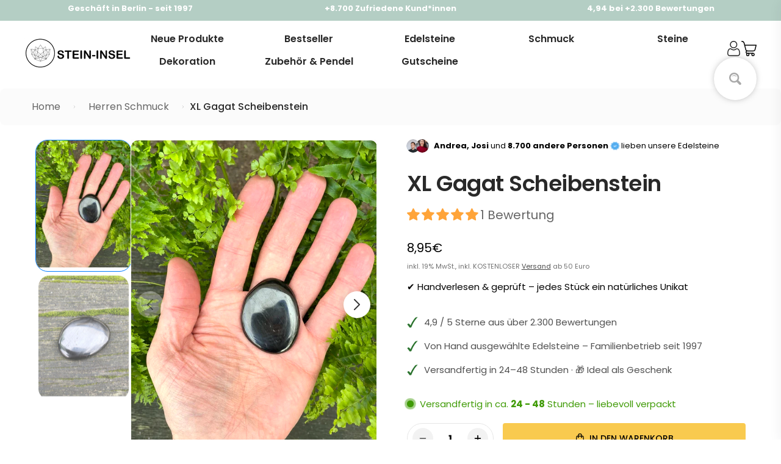

--- FILE ---
content_type: text/html; charset=utf-8
request_url: https://shop.stein-insel.com/products/gagat-scheibenstein
body_size: 99285
content:
<!doctype html>
<html>
<head>

    

    <title>XL Gagat Scheibenstein I Stein-Insel</title>
    <meta name="description" content="In dem Geschäft &quot;Stein-Insel&quot; dreht sich alles rund um das Thema Edelsteine und Mineralien, wie Halsketten, Drusen, Trommelsteine, Designstücke, Edelsteinschmuck. Wir verfügen über 150 verschiedene Sorten. Wir sind dein Online-Shop für „Edelsteine online kaufen“.">

    <!-- Hotjar Tracking Code for https://shop.stein-insel.com/ -->
    <script>
        (function(h,o,t,j,a,r){
            h.hj=h.hj||function(){(h.hj.q=h.hj.q||[]).push(arguments)};
            h._hjSettings={hjid:2758664,hjsv:6};
            a=o.getElementsByTagName('head')[0];
            r=o.createElement('script');r.async=1;
            r.src=t+h._hjSettings.hjid+j+h._hjSettings.hjsv;
            a.appendChild(r);
        })(window,document,'https://static.hotjar.com/c/hotjar-','.js?sv=');
    </script>

    <script type="text/javascript">
        (function(c,l,a,r,i,t,y){
            c[a]=c[a]||function(){(c[a].q=c[a].q||[]).push(arguments)};
            t=l.createElement(r);t.async=1;t.src="https://www.clarity.ms/tag/"+i;
            y=l.getElementsByTagName(r)[0];y.parentNode.insertBefore(t,y);
        })(window, document, "clarity", "script", "t0tmd5xtzo");
    </script>

	

    <meta charset="utf-8">
    <meta http-equiv="X-UA-Compatible" content="IE=edge,chrome=1">
    <link rel="canonical" href="https://shop.stein-insel.com/products/gagat-scheibenstein">
    <meta name="viewport" content="width=device-width,initial-scale=1,shrink-to-fit=no">

    <meta name="theme-color" content="#131921" /><link rel="icon" type="image/png" href="//shop.stein-insel.com/cdn/shop/files/Bildschirmfoto_2021-07-05_um_18.05.23-removebg-preview_Kopie.png?crop=center&height=32&v=1725057411&width=32"><script>window.performance && window.performance.mark && window.performance.mark('shopify.content_for_header.start');</script><meta name="google-site-verification" content="PPxDoAiyXKUFJqDZID-Zqu0KaGH71CzBm-sB090kR0I">
<meta id="shopify-digital-wallet" name="shopify-digital-wallet" content="/57498468512/digital_wallets/dialog">
<meta name="shopify-checkout-api-token" content="89c1a6fdf185ab50b3f30654352409e9">
<meta id="in-context-paypal-metadata" data-shop-id="57498468512" data-venmo-supported="false" data-environment="production" data-locale="de_DE" data-paypal-v4="true" data-currency="EUR">
<link rel="alternate" type="application/json+oembed" href="https://shop.stein-insel.com/products/gagat-scheibenstein.oembed">
<script async="async" src="/checkouts/internal/preloads.js?locale=de-DE"></script>
<link rel="preconnect" href="https://shop.app" crossorigin="anonymous">
<script async="async" src="https://shop.app/checkouts/internal/preloads.js?locale=de-DE&shop_id=57498468512" crossorigin="anonymous"></script>
<script id="apple-pay-shop-capabilities" type="application/json">{"shopId":57498468512,"countryCode":"DE","currencyCode":"EUR","merchantCapabilities":["supports3DS"],"merchantId":"gid:\/\/shopify\/Shop\/57498468512","merchantName":"Stein-Insel","requiredBillingContactFields":["postalAddress","email"],"requiredShippingContactFields":["postalAddress","email"],"shippingType":"shipping","supportedNetworks":["visa","maestro","masterCard","amex"],"total":{"type":"pending","label":"Stein-Insel","amount":"1.00"},"shopifyPaymentsEnabled":true,"supportsSubscriptions":true}</script>
<script id="shopify-features" type="application/json">{"accessToken":"89c1a6fdf185ab50b3f30654352409e9","betas":["rich-media-storefront-analytics"],"domain":"shop.stein-insel.com","predictiveSearch":true,"shopId":57498468512,"locale":"de"}</script>
<script>var Shopify = Shopify || {};
Shopify.shop = "stein-insel.myshopify.com";
Shopify.locale = "de";
Shopify.currency = {"active":"EUR","rate":"1.0"};
Shopify.country = "DE";
Shopify.theme = {"name":"stein-insel\/develop","id":173875659020,"schema_name":"conrise","schema_version":"1.0.0","theme_store_id":null,"role":"main"};
Shopify.theme.handle = "null";
Shopify.theme.style = {"id":null,"handle":null};
Shopify.cdnHost = "shop.stein-insel.com/cdn";
Shopify.routes = Shopify.routes || {};
Shopify.routes.root = "/";</script>
<script type="module">!function(o){(o.Shopify=o.Shopify||{}).modules=!0}(window);</script>
<script>!function(o){function n(){var o=[];function n(){o.push(Array.prototype.slice.apply(arguments))}return n.q=o,n}var t=o.Shopify=o.Shopify||{};t.loadFeatures=n(),t.autoloadFeatures=n()}(window);</script>
<script>
  window.ShopifyPay = window.ShopifyPay || {};
  window.ShopifyPay.apiHost = "shop.app\/pay";
  window.ShopifyPay.redirectState = null;
</script>
<script id="shop-js-analytics" type="application/json">{"pageType":"product"}</script>
<script defer="defer" async type="module" src="//shop.stein-insel.com/cdn/shopifycloud/shop-js/modules/v2/client.init-shop-cart-sync_BH0MO3MH.de.esm.js"></script>
<script defer="defer" async type="module" src="//shop.stein-insel.com/cdn/shopifycloud/shop-js/modules/v2/chunk.common_BErAfWaM.esm.js"></script>
<script defer="defer" async type="module" src="//shop.stein-insel.com/cdn/shopifycloud/shop-js/modules/v2/chunk.modal_DqzNaksh.esm.js"></script>
<script type="module">
  await import("//shop.stein-insel.com/cdn/shopifycloud/shop-js/modules/v2/client.init-shop-cart-sync_BH0MO3MH.de.esm.js");
await import("//shop.stein-insel.com/cdn/shopifycloud/shop-js/modules/v2/chunk.common_BErAfWaM.esm.js");
await import("//shop.stein-insel.com/cdn/shopifycloud/shop-js/modules/v2/chunk.modal_DqzNaksh.esm.js");

  window.Shopify.SignInWithShop?.initShopCartSync?.({"fedCMEnabled":true,"windoidEnabled":true});

</script>
<script>
  window.Shopify = window.Shopify || {};
  if (!window.Shopify.featureAssets) window.Shopify.featureAssets = {};
  window.Shopify.featureAssets['shop-js'] = {"shop-cart-sync":["modules/v2/client.shop-cart-sync__0cGp0nR.de.esm.js","modules/v2/chunk.common_BErAfWaM.esm.js","modules/v2/chunk.modal_DqzNaksh.esm.js"],"init-fed-cm":["modules/v2/client.init-fed-cm_CM6VDTst.de.esm.js","modules/v2/chunk.common_BErAfWaM.esm.js","modules/v2/chunk.modal_DqzNaksh.esm.js"],"init-shop-email-lookup-coordinator":["modules/v2/client.init-shop-email-lookup-coordinator_CBMbWck_.de.esm.js","modules/v2/chunk.common_BErAfWaM.esm.js","modules/v2/chunk.modal_DqzNaksh.esm.js"],"init-windoid":["modules/v2/client.init-windoid_BLu1c52k.de.esm.js","modules/v2/chunk.common_BErAfWaM.esm.js","modules/v2/chunk.modal_DqzNaksh.esm.js"],"shop-button":["modules/v2/client.shop-button_CA8sgLdC.de.esm.js","modules/v2/chunk.common_BErAfWaM.esm.js","modules/v2/chunk.modal_DqzNaksh.esm.js"],"shop-cash-offers":["modules/v2/client.shop-cash-offers_CtGlpQVP.de.esm.js","modules/v2/chunk.common_BErAfWaM.esm.js","modules/v2/chunk.modal_DqzNaksh.esm.js"],"shop-toast-manager":["modules/v2/client.shop-toast-manager_uf2EYvu_.de.esm.js","modules/v2/chunk.common_BErAfWaM.esm.js","modules/v2/chunk.modal_DqzNaksh.esm.js"],"init-shop-cart-sync":["modules/v2/client.init-shop-cart-sync_BH0MO3MH.de.esm.js","modules/v2/chunk.common_BErAfWaM.esm.js","modules/v2/chunk.modal_DqzNaksh.esm.js"],"init-customer-accounts-sign-up":["modules/v2/client.init-customer-accounts-sign-up_GYoAbbBa.de.esm.js","modules/v2/client.shop-login-button_BwiwRr-G.de.esm.js","modules/v2/chunk.common_BErAfWaM.esm.js","modules/v2/chunk.modal_DqzNaksh.esm.js"],"pay-button":["modules/v2/client.pay-button_Fn8OU5F0.de.esm.js","modules/v2/chunk.common_BErAfWaM.esm.js","modules/v2/chunk.modal_DqzNaksh.esm.js"],"init-customer-accounts":["modules/v2/client.init-customer-accounts_hH0NE_bx.de.esm.js","modules/v2/client.shop-login-button_BwiwRr-G.de.esm.js","modules/v2/chunk.common_BErAfWaM.esm.js","modules/v2/chunk.modal_DqzNaksh.esm.js"],"avatar":["modules/v2/client.avatar_BTnouDA3.de.esm.js"],"init-shop-for-new-customer-accounts":["modules/v2/client.init-shop-for-new-customer-accounts_iGaU0q4U.de.esm.js","modules/v2/client.shop-login-button_BwiwRr-G.de.esm.js","modules/v2/chunk.common_BErAfWaM.esm.js","modules/v2/chunk.modal_DqzNaksh.esm.js"],"shop-follow-button":["modules/v2/client.shop-follow-button_DfZt4rU7.de.esm.js","modules/v2/chunk.common_BErAfWaM.esm.js","modules/v2/chunk.modal_DqzNaksh.esm.js"],"checkout-modal":["modules/v2/client.checkout-modal_BkbVv7me.de.esm.js","modules/v2/chunk.common_BErAfWaM.esm.js","modules/v2/chunk.modal_DqzNaksh.esm.js"],"shop-login-button":["modules/v2/client.shop-login-button_BwiwRr-G.de.esm.js","modules/v2/chunk.common_BErAfWaM.esm.js","modules/v2/chunk.modal_DqzNaksh.esm.js"],"lead-capture":["modules/v2/client.lead-capture_uTCHmOe0.de.esm.js","modules/v2/chunk.common_BErAfWaM.esm.js","modules/v2/chunk.modal_DqzNaksh.esm.js"],"shop-login":["modules/v2/client.shop-login_DZ2U4X68.de.esm.js","modules/v2/chunk.common_BErAfWaM.esm.js","modules/v2/chunk.modal_DqzNaksh.esm.js"],"payment-terms":["modules/v2/client.payment-terms_ARjsA2tN.de.esm.js","modules/v2/chunk.common_BErAfWaM.esm.js","modules/v2/chunk.modal_DqzNaksh.esm.js"]};
</script>
<script>(function() {
  var isLoaded = false;
  function asyncLoad() {
    if (isLoaded) return;
    isLoaded = true;
    var urls = ["https:\/\/alpha.helixo.co\/scripts\/sdk.min.js?shop=stein-insel.myshopify.com","https:\/\/widgets.automizely.com\/pages\/v1\/pages.js?store_connection_id=c1f8424cc2f64f28866852f56adca6ae\u0026mapped_org_id=10c5e3d1a9d1d45ac27cccb9fcfa82e2_v1\u0026shop=stein-insel.myshopify.com","https:\/\/static.klaviyo.com\/onsite\/js\/W2iJVx\/klaviyo.js?company_id=W2iJVx\u0026shop=stein-insel.myshopify.com","https:\/\/static2.rapidsearch.dev\/resultpage.js?shop=stein-insel.myshopify.com","https:\/\/omnisnippet1.com\/platforms\/shopify.js?source=scriptTag\u0026v=2025-12-18T14\u0026shop=stein-insel.myshopify.com"];
    for (var i = 0; i < urls.length; i++) {
      var s = document.createElement('script');
      s.type = 'text/javascript';
      s.async = true;
      s.src = urls[i];
      var x = document.getElementsByTagName('script')[0];
      x.parentNode.insertBefore(s, x);
    }
  };
  if(window.attachEvent) {
    window.attachEvent('onload', asyncLoad);
  } else {
    window.addEventListener('load', asyncLoad, false);
  }
})();</script>
<script id="__st">var __st={"a":57498468512,"offset":3600,"reqid":"b48268b0-46e4-46e4-95f1-da18bada4f9a-1769823860","pageurl":"shop.stein-insel.com\/products\/gagat-scheibenstein","u":"9450ae8af4d1","p":"product","rtyp":"product","rid":7235652026528};</script>
<script>window.ShopifyPaypalV4VisibilityTracking = true;</script>
<script id="captcha-bootstrap">!function(){'use strict';const t='contact',e='account',n='new_comment',o=[[t,t],['blogs',n],['comments',n],[t,'customer']],c=[[e,'customer_login'],[e,'guest_login'],[e,'recover_customer_password'],[e,'create_customer']],r=t=>t.map((([t,e])=>`form[action*='/${t}']:not([data-nocaptcha='true']) input[name='form_type'][value='${e}']`)).join(','),a=t=>()=>t?[...document.querySelectorAll(t)].map((t=>t.form)):[];function s(){const t=[...o],e=r(t);return a(e)}const i='password',u='form_key',d=['recaptcha-v3-token','g-recaptcha-response','h-captcha-response',i],f=()=>{try{return window.sessionStorage}catch{return}},m='__shopify_v',_=t=>t.elements[u];function p(t,e,n=!1){try{const o=window.sessionStorage,c=JSON.parse(o.getItem(e)),{data:r}=function(t){const{data:e,action:n}=t;return t[m]||n?{data:e,action:n}:{data:t,action:n}}(c);for(const[e,n]of Object.entries(r))t.elements[e]&&(t.elements[e].value=n);n&&o.removeItem(e)}catch(o){console.error('form repopulation failed',{error:o})}}const l='form_type',E='cptcha';function T(t){t.dataset[E]=!0}const w=window,h=w.document,L='Shopify',v='ce_forms',y='captcha';let A=!1;((t,e)=>{const n=(g='f06e6c50-85a8-45c8-87d0-21a2b65856fe',I='https://cdn.shopify.com/shopifycloud/storefront-forms-hcaptcha/ce_storefront_forms_captcha_hcaptcha.v1.5.2.iife.js',D={infoText:'Durch hCaptcha geschützt',privacyText:'Datenschutz',termsText:'Allgemeine Geschäftsbedingungen'},(t,e,n)=>{const o=w[L][v],c=o.bindForm;if(c)return c(t,g,e,D).then(n);var r;o.q.push([[t,g,e,D],n]),r=I,A||(h.body.append(Object.assign(h.createElement('script'),{id:'captcha-provider',async:!0,src:r})),A=!0)});var g,I,D;w[L]=w[L]||{},w[L][v]=w[L][v]||{},w[L][v].q=[],w[L][y]=w[L][y]||{},w[L][y].protect=function(t,e){n(t,void 0,e),T(t)},Object.freeze(w[L][y]),function(t,e,n,w,h,L){const[v,y,A,g]=function(t,e,n){const i=e?o:[],u=t?c:[],d=[...i,...u],f=r(d),m=r(i),_=r(d.filter((([t,e])=>n.includes(e))));return[a(f),a(m),a(_),s()]}(w,h,L),I=t=>{const e=t.target;return e instanceof HTMLFormElement?e:e&&e.form},D=t=>v().includes(t);t.addEventListener('submit',(t=>{const e=I(t);if(!e)return;const n=D(e)&&!e.dataset.hcaptchaBound&&!e.dataset.recaptchaBound,o=_(e),c=g().includes(e)&&(!o||!o.value);(n||c)&&t.preventDefault(),c&&!n&&(function(t){try{if(!f())return;!function(t){const e=f();if(!e)return;const n=_(t);if(!n)return;const o=n.value;o&&e.removeItem(o)}(t);const e=Array.from(Array(32),(()=>Math.random().toString(36)[2])).join('');!function(t,e){_(t)||t.append(Object.assign(document.createElement('input'),{type:'hidden',name:u})),t.elements[u].value=e}(t,e),function(t,e){const n=f();if(!n)return;const o=[...t.querySelectorAll(`input[type='${i}']`)].map((({name:t})=>t)),c=[...d,...o],r={};for(const[a,s]of new FormData(t).entries())c.includes(a)||(r[a]=s);n.setItem(e,JSON.stringify({[m]:1,action:t.action,data:r}))}(t,e)}catch(e){console.error('failed to persist form',e)}}(e),e.submit())}));const S=(t,e)=>{t&&!t.dataset[E]&&(n(t,e.some((e=>e===t))),T(t))};for(const o of['focusin','change'])t.addEventListener(o,(t=>{const e=I(t);D(e)&&S(e,y())}));const B=e.get('form_key'),M=e.get(l),P=B&&M;t.addEventListener('DOMContentLoaded',(()=>{const t=y();if(P)for(const e of t)e.elements[l].value===M&&p(e,B);[...new Set([...A(),...v().filter((t=>'true'===t.dataset.shopifyCaptcha))])].forEach((e=>S(e,t)))}))}(h,new URLSearchParams(w.location.search),n,t,e,['guest_login'])})(!0,!0)}();</script>
<script integrity="sha256-4kQ18oKyAcykRKYeNunJcIwy7WH5gtpwJnB7kiuLZ1E=" data-source-attribution="shopify.loadfeatures" defer="defer" src="//shop.stein-insel.com/cdn/shopifycloud/storefront/assets/storefront/load_feature-a0a9edcb.js" crossorigin="anonymous"></script>
<script crossorigin="anonymous" defer="defer" src="//shop.stein-insel.com/cdn/shopifycloud/storefront/assets/shopify_pay/storefront-65b4c6d7.js?v=20250812"></script>
<script data-source-attribution="shopify.dynamic_checkout.dynamic.init">var Shopify=Shopify||{};Shopify.PaymentButton=Shopify.PaymentButton||{isStorefrontPortableWallets:!0,init:function(){window.Shopify.PaymentButton.init=function(){};var t=document.createElement("script");t.src="https://shop.stein-insel.com/cdn/shopifycloud/portable-wallets/latest/portable-wallets.de.js",t.type="module",document.head.appendChild(t)}};
</script>
<script data-source-attribution="shopify.dynamic_checkout.buyer_consent">
  function portableWalletsHideBuyerConsent(e){var t=document.getElementById("shopify-buyer-consent"),n=document.getElementById("shopify-subscription-policy-button");t&&n&&(t.classList.add("hidden"),t.setAttribute("aria-hidden","true"),n.removeEventListener("click",e))}function portableWalletsShowBuyerConsent(e){var t=document.getElementById("shopify-buyer-consent"),n=document.getElementById("shopify-subscription-policy-button");t&&n&&(t.classList.remove("hidden"),t.removeAttribute("aria-hidden"),n.addEventListener("click",e))}window.Shopify?.PaymentButton&&(window.Shopify.PaymentButton.hideBuyerConsent=portableWalletsHideBuyerConsent,window.Shopify.PaymentButton.showBuyerConsent=portableWalletsShowBuyerConsent);
</script>
<script data-source-attribution="shopify.dynamic_checkout.cart.bootstrap">document.addEventListener("DOMContentLoaded",(function(){function t(){return document.querySelector("shopify-accelerated-checkout-cart, shopify-accelerated-checkout")}if(t())Shopify.PaymentButton.init();else{new MutationObserver((function(e,n){t()&&(Shopify.PaymentButton.init(),n.disconnect())})).observe(document.body,{childList:!0,subtree:!0})}}));
</script>
<link id="shopify-accelerated-checkout-styles" rel="stylesheet" media="screen" href="https://shop.stein-insel.com/cdn/shopifycloud/portable-wallets/latest/accelerated-checkout-backwards-compat.css" crossorigin="anonymous">
<style id="shopify-accelerated-checkout-cart">
        #shopify-buyer-consent {
  margin-top: 1em;
  display: inline-block;
  width: 100%;
}

#shopify-buyer-consent.hidden {
  display: none;
}

#shopify-subscription-policy-button {
  background: none;
  border: none;
  padding: 0;
  text-decoration: underline;
  font-size: inherit;
  cursor: pointer;
}

#shopify-subscription-policy-button::before {
  box-shadow: none;
}

      </style>

<script>window.performance && window.performance.mark && window.performance.mark('shopify.content_for_header.end');</script> <!-- Header hook for plugins -->

    <link href="//shop.stein-insel.com/cdn/shop/t/25/assets/swiper-bundle.css?v=130178830561324961311748437668" rel="stylesheet" type="text/css" media="all" />
    <link href="//shop.stein-insel.com/cdn/shop/t/25/assets/application.css?v=143246275276300400321766147251" rel="stylesheet" type="text/css" media="all" />
    <link href="//shop.stein-insel.com/cdn/shop/t/25/assets/product.css?v=175606128218699179701766147251" rel="stylesheet" type="text/css" media="all" />
    <link href="//shop.stein-insel.com/cdn/shop/t/25/assets/sections.css?v=129794555490977262431766147251" rel="stylesheet" type="text/css" media="all" />
    <link href="//shop.stein-insel.com/cdn/shop/t/25/assets/wss.css?v=130708634362884954331748449116" rel="stylesheet" type="text/css" media="all" />

    <script src="//shop.stein-insel.com/cdn/shop/t/25/assets/jquery-min-3-6.js?v=115860211936397945481748437664" type="text/javascript"></script>
    <script src="//shop.stein-insel.com/cdn/shop/t/25/assets/swiper-bundle.js?v=87330480114418983271748437669" type="text/javascript"></script>
    <script src="//shop.stein-insel.com/cdn/shop/t/25/assets/lazysizes.js?v=103575229570041956061748437665" type="text/javascript"></script>
    <script src="//shop.stein-insel.com/cdn/shop/t/25/assets/application.js?v=122790570550018147521766398068" type="text/javascript"></script>
    <script src="//shop.stein-insel.com/cdn/shop/t/25/assets/wss.js?v=133398634963245622001748449117" type="text/javascript"></script>

    

    <style data-shopify>
        @font-face {
  font-family: Barlow;
  font-weight: 400;
  font-style: normal;
  font-display: swap;
  src: url("//shop.stein-insel.com/cdn/fonts/barlow/barlow_n4.038c60d7ea9ddb238b2f64ba6f463ba6c0b5e5ad.woff2") format("woff2"),
       url("//shop.stein-insel.com/cdn/fonts/barlow/barlow_n4.074a9f2b990b38aec7d56c68211821e455b6d075.woff") format("woff");
}

        @font-face {
  font-family: Barlow;
  font-weight: 500;
  font-style: normal;
  font-display: swap;
  src: url("//shop.stein-insel.com/cdn/fonts/barlow/barlow_n5.a193a1990790eba0cc5cca569d23799830e90f07.woff2") format("woff2"),
       url("//shop.stein-insel.com/cdn/fonts/barlow/barlow_n5.ae31c82169b1dc0715609b8cc6a610b917808358.woff") format("woff");
}

        @font-face {
  font-family: Barlow;
  font-weight: 600;
  font-style: normal;
  font-display: swap;
  src: url("//shop.stein-insel.com/cdn/fonts/barlow/barlow_n6.329f582a81f63f125e63c20a5a80ae9477df68e1.woff2") format("woff2"),
       url("//shop.stein-insel.com/cdn/fonts/barlow/barlow_n6.0163402e36247bcb8b02716880d0b39568412e9e.woff") format("woff");
}

        @font-face {
  font-family: Barlow;
  font-weight: 700;
  font-style: normal;
  font-display: swap;
  src: url("//shop.stein-insel.com/cdn/fonts/barlow/barlow_n7.691d1d11f150e857dcbc1c10ef03d825bc378d81.woff2") format("woff2"),
       url("//shop.stein-insel.com/cdn/fonts/barlow/barlow_n7.4fdbb1cb7da0e2c2f88492243ffa2b4f91924840.woff") format("woff");
}

        @font-face {
  font-family: Barlow;
  font-weight: 400;
  font-style: italic;
  font-display: swap;
  src: url("//shop.stein-insel.com/cdn/fonts/barlow/barlow_i4.8c59b6445f83f078b3520bad98b24d859431b377.woff2") format("woff2"),
       url("//shop.stein-insel.com/cdn/fonts/barlow/barlow_i4.bf7e6d69237bd02188410034976892368fd014c0.woff") format("woff");
}

        @font-face {
  font-family: Barlow;
  font-weight: 700;
  font-style: italic;
  font-display: swap;
  src: url("//shop.stein-insel.com/cdn/fonts/barlow/barlow_i7.50e19d6cc2ba5146fa437a5a7443c76d5d730103.woff2") format("woff2"),
       url("//shop.stein-insel.com/cdn/fonts/barlow/barlow_i7.47e9f98f1b094d912e6fd631cc3fe93d9f40964f.woff") format("woff");
}

        @font-face {
  font-family: Poppins;
  font-weight: 600;
  font-style: normal;
  font-display: swap;
  src: url("//shop.stein-insel.com/cdn/fonts/poppins/poppins_n6.aa29d4918bc243723d56b59572e18228ed0786f6.woff2") format("woff2"),
       url("//shop.stein-insel.com/cdn/fonts/poppins/poppins_n6.5f815d845fe073750885d5b7e619ee00e8111208.woff") format("woff");
}


        :root {
            --font-body-family: Barlow, sans-serif;
            --font-body-style: normal;
            --font-body-weight: 400;

            --font-heading-family: Poppins, sans-serif;
            --font-heading-style: normal;
            --font-heading-weight: 600;

            --font-button-family: Poppins, sans-serif;
            --font-button-style: normal;
            --font-button-weight: 700;

            --color-text: #000000;
            --color-heading-text: #000000;
            --color-primary: #f9ca4f;
            --color-primary-text: #ffffff;
            --color-links: #484848;
            --color-compare-price: #b4b4b4;
            --color-body-background: #ffffff;
            --color-border: #e6e6e6;
            --color-mobile-status-bar: #131921;

            --size-font-heading: 28px;
            --size-font-body: 15px;
            --size-font-button: 14px;

            --button-text-uppercase:uppercase;

            --border-radius: 4px;
            --desktop-max-width: 1400px;
            --mobile-horizontal-margin: 4.5vw;

            --swiper-navigation-size: 32px;
            --swiper-theme-color: var(--color-primary);
            --swiper-navigation-color: var(--color-primary);
        }

        @media (min-width: 768px) {
            :root {
                --size-font-heading: 28px;
                --size-font-body: 15px;
                --size-font-button: 14px;
            }
        }

        /* poppins-100 - latin */
        @font-face {
        font-display: swap; /* Check https://developer.mozilla.org/en-US/docs/Web/CSS/@font-face/font-display for other options. */
        font-family: 'Poppins';
        font-style: normal;
        font-weight: 100;
        src: url("//shop.stein-insel.com/cdn/shop/files/poppins-v23-latin-100.woff2?v=4046577002226420097") format('woff2'), /* Chrome 36+, Opera 23+, Firefox 39+, Safari 12+, iOS 10+ */
            url("//shop.stein-insel.com/cdn/shop/files/poppins-v23-latin-100.ttf?v=9272773270724418538") format('truetype'); /* Chrome 4+, Firefox 3.5+, IE 9+, Safari 3.1+, iOS 4.2+, Android Browser 2.2+ */
        }
        /* poppins-100italic - latin */
        @font-face {
        font-display: swap; /* Check https://developer.mozilla.org/en-US/docs/Web/CSS/@font-face/font-display for other options. */
        font-family: 'Poppins';
        font-style: italic;
        font-weight: 100;
        src: url("//shop.stein-insel.com/cdn/shop/files/poppins-v23-latin-100italic.woff2?v=9929823627814296922") format('woff2'), /* Chrome 36+, Opera 23+, Firefox 39+, Safari 12+, iOS 10+ */
            url("//shop.stein-insel.com/cdn/shop/files/poppins-v23-latin-100italic.ttf?v=17825864649554564923") format('truetype'); /* Chrome 4+, Firefox 3.5+, IE 9+, Safari 3.1+, iOS 4.2+, Android Browser 2.2+ */
        }
        /* poppins-200 - latin */
        @font-face {
        font-display: swap; /* Check https://developer.mozilla.org/en-US/docs/Web/CSS/@font-face/font-display for other options. */
        font-family: 'Poppins';
        font-style: normal;
        font-weight: 200;
        src: url("//shop.stein-insel.com/cdn/shop/files/poppins-v23-latin-200.woff2?v=6654136794407354405") format('woff2'), /* Chrome 36+, Opera 23+, Firefox 39+, Safari 12+, iOS 10+ */
            url("//shop.stein-insel.com/cdn/shop/files/poppins-v23-latin-200.ttf?v=10549313440950587624") format('truetype'); /* Chrome 4+, Firefox 3.5+, IE 9+, Safari 3.1+, iOS 4.2+, Android Browser 2.2+ */
        }
        /* poppins-200italic - latin */
        @font-face {
        font-display: swap; /* Check https://developer.mozilla.org/en-US/docs/Web/CSS/@font-face/font-display for other options. */
        font-family: 'Poppins';
        font-style: italic;
        font-weight: 200;
        src: url("//shop.stein-insel.com/cdn/shop/files/poppins-v23-latin-200italic.woff2?v=7362473375634591987") format('woff2'), /* Chrome 36+, Opera 23+, Firefox 39+, Safari 12+, iOS 10+ */
            url("//shop.stein-insel.com/cdn/shop/files/poppins-v23-latin-200italic.ttf?v=10822780195267148781") format('truetype'); /* Chrome 4+, Firefox 3.5+, IE 9+, Safari 3.1+, iOS 4.2+, Android Browser 2.2+ */
        }
        /* poppins-300 - latin */
        @font-face {
        font-display: swap; /* Check https://developer.mozilla.org/en-US/docs/Web/CSS/@font-face/font-display for other options. */
        font-family: 'Poppins';
        font-style: normal;
        font-weight: 300;
        src: url("//shop.stein-insel.com/cdn/shop/files/poppins-v23-latin-300.woff2?v=13572542595847941027") format('woff2'), /* Chrome 36+, Opera 23+, Firefox 39+, Safari 12+, iOS 10+ */
            url("//shop.stein-insel.com/cdn/shop/files/poppins-v23-latin-300.ttf?v=58767689310228076") format('truetype'); /* Chrome 4+, Firefox 3.5+, IE 9+, Safari 3.1+, iOS 4.2+, Android Browser 2.2+ */
        }
        /* poppins-300italic - latin */
        @font-face {
        font-display: swap; /* Check https://developer.mozilla.org/en-US/docs/Web/CSS/@font-face/font-display for other options. */
        font-family: 'Poppins';
        font-style: italic;
        font-weight: 300;
        src: url("//shop.stein-insel.com/cdn/shop/files/poppins-v23-latin-300italic.woff2?v=5074260307694982938") format('woff2'), /* Chrome 36+, Opera 23+, Firefox 39+, Safari 12+, iOS 10+ */
            url("//shop.stein-insel.com/cdn/shop/files/poppins-v23-latin-300italic.ttf?v=17313088796801743016") format('truetype'); /* Chrome 4+, Firefox 3.5+, IE 9+, Safari 3.1+, iOS 4.2+, Android Browser 2.2+ */
        }
        /* poppins-regular - latin */
        @font-face {
        font-display: swap; /* Check https://developer.mozilla.org/en-US/docs/Web/CSS/@font-face/font-display for other options. */
        font-family: 'Poppins';
        font-style: normal;
        font-weight: 400;
        src: url("//shop.stein-insel.com/cdn/shop/files/poppins-v23-latin-regular.woff2?v=2787596065556260864") format('woff2'), /* Chrome 36+, Opera 23+, Firefox 39+, Safari 12+, iOS 10+ */
            url("//shop.stein-insel.com/cdn/shop/files/poppins-v23-latin-regular.ttf?v=1861467249775367866") format('truetype'); /* Chrome 4+, Firefox 3.5+, IE 9+, Safari 3.1+, iOS 4.2+, Android Browser 2.2+ */
        }
        /* poppins-italic - latin */
        @font-face {
        font-display: swap; /* Check https://developer.mozilla.org/en-US/docs/Web/CSS/@font-face/font-display for other options. */
        font-family: 'Poppins';
        font-style: italic;
        font-weight: 400;
        src: url("//shop.stein-insel.com/cdn/shop/files/poppins-v23-latin-italic.woff2?v=13936307050181371868") format('woff2'), /* Chrome 36+, Opera 23+, Firefox 39+, Safari 12+, iOS 10+ */
            url("//shop.stein-insel.com/cdn/shop/files/poppins-v23-latin-italic.ttf?v=1124944845029686794") format('truetype'); /* Chrome 4+, Firefox 3.5+, IE 9+, Safari 3.1+, iOS 4.2+, Android Browser 2.2+ */
        }
        /* poppins-500 - latin */
        @font-face {
        font-display: swap; /* Check https://developer.mozilla.org/en-US/docs/Web/CSS/@font-face/font-display for other options. */
        font-family: 'Poppins';
        font-style: normal;
        font-weight: 500;
        src: url("//shop.stein-insel.com/cdn/shop/files/poppins-v23-latin-500.woff2?v=18265932805910864552") format('woff2'), /* Chrome 36+, Opera 23+, Firefox 39+, Safari 12+, iOS 10+ */
            url("//shop.stein-insel.com/cdn/shop/files/poppins-v23-latin-500.ttf?v=14847425984157997138") format('truetype'); /* Chrome 4+, Firefox 3.5+, IE 9+, Safari 3.1+, iOS 4.2+, Android Browser 2.2+ */
        }
        /* poppins-500italic - latin */
        @font-face {
        font-display: swap; /* Check https://developer.mozilla.org/en-US/docs/Web/CSS/@font-face/font-display for other options. */
        font-family: 'Poppins';
        font-style: italic;
        font-weight: 500;
        src: url("//shop.stein-insel.com/cdn/shop/files/poppins-v23-latin-500italic.woff2?v=3047329829623903835") format('woff2'), /* Chrome 36+, Opera 23+, Firefox 39+, Safari 12+, iOS 10+ */
            url("//shop.stein-insel.com/cdn/shop/files/poppins-v23-latin-500italic.ttf?v=9541558031737808438") format('truetype'); /* Chrome 4+, Firefox 3.5+, IE 9+, Safari 3.1+, iOS 4.2+, Android Browser 2.2+ */
        }
        /* poppins-600 - latin */
        @font-face {
        font-display: swap; /* Check https://developer.mozilla.org/en-US/docs/Web/CSS/@font-face/font-display for other options. */
        font-family: 'Poppins';
        font-style: normal;
        font-weight: 600;
        src: url("//shop.stein-insel.com/cdn/shop/files/poppins-v23-latin-600.woff2?v=15134506802842973721") format('woff2'), /* Chrome 36+, Opera 23+, Firefox 39+, Safari 12+, iOS 10+ */
            url("//shop.stein-insel.com/cdn/shop/files/poppins-v23-latin-600.ttf?v=6607370907498426726") format('truetype'); /* Chrome 4+, Firefox 3.5+, IE 9+, Safari 3.1+, iOS 4.2+, Android Browser 2.2+ */
        }
        /* poppins-600italic - latin */
        @font-face {
        font-display: swap; /* Check https://developer.mozilla.org/en-US/docs/Web/CSS/@font-face/font-display for other options. */
        font-family: 'Poppins';
        font-style: italic;
        font-weight: 600;
        src: url("//shop.stein-insel.com/cdn/shop/files/poppins-v23-latin-600italic.woff2?v=13521669508376780355") format('woff2'), /* Chrome 36+, Opera 23+, Firefox 39+, Safari 12+, iOS 10+ */
            url("//shop.stein-insel.com/cdn/shop/files/poppins-v23-latin-600italic.ttf?v=91232283347434414") format('truetype'); /* Chrome 4+, Firefox 3.5+, IE 9+, Safari 3.1+, iOS 4.2+, Android Browser 2.2+ */
        }
        /* poppins-700 - latin */
        @font-face {
        font-display: swap; /* Check https://developer.mozilla.org/en-US/docs/Web/CSS/@font-face/font-display for other options. */
        font-family: 'Poppins';
        font-style: normal;
        font-weight: 700;
        src: url("//shop.stein-insel.com/cdn/shop/files/poppins-v23-latin-700.woff2?v=437137845331462040") format('woff2'), /* Chrome 36+, Opera 23+, Firefox 39+, Safari 12+, iOS 10+ */
            url("//shop.stein-insel.com/cdn/shop/files/poppins-v23-latin-700.ttf?v=7294190847113171577") format('truetype'); /* Chrome 4+, Firefox 3.5+, IE 9+, Safari 3.1+, iOS 4.2+, Android Browser 2.2+ */
        }
        /* poppins-700italic - latin */
        @font-face {
        font-display: swap; /* Check https://developer.mozilla.org/en-US/docs/Web/CSS/@font-face/font-display for other options. */
        font-family: 'Poppins';
        font-style: italic;
        font-weight: 700;
        src: url("//shop.stein-insel.com/cdn/shop/files/poppins-v23-latin-700italic.woff2?v=7012440012168110316") format('woff2'), /* Chrome 36+, Opera 23+, Firefox 39+, Safari 12+, iOS 10+ */
            url("//shop.stein-insel.com/cdn/shop/files/poppins-v23-latin-700italic.ttf?v=7610071660190982608") format('truetype'); /* Chrome 4+, Firefox 3.5+, IE 9+, Safari 3.1+, iOS 4.2+, Android Browser 2.2+ */
        }
        /* poppins-800 - latin */
        @font-face {
        font-display: swap; /* Check https://developer.mozilla.org/en-US/docs/Web/CSS/@font-face/font-display for other options. */
        font-family: 'Poppins';
        font-style: normal;
        font-weight: 800;
        src: url("//shop.stein-insel.com/cdn/shop/files/poppins-v23-latin-800.woff2?v=15916171373303365169") format('woff2'), /* Chrome 36+, Opera 23+, Firefox 39+, Safari 12+, iOS 10+ */
            url("//shop.stein-insel.com/cdn/shop/files/poppins-v23-latin-800.ttf?v=14659304885092687230") format('truetype'); /* Chrome 4+, Firefox 3.5+, IE 9+, Safari 3.1+, iOS 4.2+, Android Browser 2.2+ */
        }
        /* poppins-800italic - latin */
        @font-face {
        font-display: swap; /* Check https://developer.mozilla.org/en-US/docs/Web/CSS/@font-face/font-display for other options. */
        font-family: 'Poppins';
        font-style: italic;
        font-weight: 800;
        src: url("//shop.stein-insel.com/cdn/shop/files/poppins-v23-latin-800italic.woff2?v=5964774171707750456") format('woff2'), /* Chrome 36+, Opera 23+, Firefox 39+, Safari 12+, iOS 10+ */
            url("//shop.stein-insel.com/cdn/shop/files/poppins-v23-latin-800italic.ttf?v=3024538296694070867") format('truetype'); /* Chrome 4+, Firefox 3.5+, IE 9+, Safari 3.1+, iOS 4.2+, Android Browser 2.2+ */
        }
        /* poppins-900 - latin */
        @font-face {
        font-display: swap; /* Check https://developer.mozilla.org/en-US/docs/Web/CSS/@font-face/font-display for other options. */
        font-family: 'Poppins';
        font-style: normal;
        font-weight: 900;
        src: url("//shop.stein-insel.com/cdn/shop/files/poppins-v23-latin-900.woff2?v=6695425309211114457") format('woff2'), /* Chrome 36+, Opera 23+, Firefox 39+, Safari 12+, iOS 10+ */
            url("//shop.stein-insel.com/cdn/shop/files/poppins-v23-latin-900.ttf?v=4551088010153799135") format('truetype'); /* Chrome 4+, Firefox 3.5+, IE 9+, Safari 3.1+, iOS 4.2+, Android Browser 2.2+ */
        }
        /* poppins-900italic - latin */
        @font-face {
        font-display: swap; /* Check https://developer.mozilla.org/en-US/docs/Web/CSS/@font-face/font-display for other options. */
        font-family: 'Poppins';
        font-style: italic;
        font-weight: 900;
        src: url("//shop.stein-insel.com/cdn/shop/files/poppins-v23-latin-900italic.woff2?v=14799894878109441911") format('woff2'), /* Chrome 36+, Opera 23+, Firefox 39+, Safari 12+, iOS 10+ */
            url("//shop.stein-insel.com/cdn/shop/files/poppins-v23-latin-900italic.ttf?v=3861694713336662160") format('truetype'); /* Chrome 4+, Firefox 3.5+, IE 9+, Safari 3.1+, iOS 4.2+, Android Browser 2.2+ */
        }
    </style>

    
<!-- Start of Judge.me Core -->
<link rel="dns-prefetch" href="https://cdn.judge.me/">
<script data-cfasync='false' class='jdgm-settings-script'>window.jdgmSettings={"pagination":5,"disable_web_reviews":false,"badge_no_review_text":"Keine Bewertungen","badge_n_reviews_text":"{{ n }} Bewertung/Bewertungen","badge_star_color":"#F9AF5A","hide_badge_preview_if_no_reviews":true,"badge_hide_text":false,"enforce_center_preview_badge":false,"widget_title":"Kundenbewertungen","widget_open_form_text":"Bewertung schreiben","widget_close_form_text":"Bewertung abbrechen","widget_refresh_page_text":"Seite aktualisieren","widget_summary_text":"Basierend auf {{ number_of_reviews }} Bewertung/Bewertungen","widget_no_review_text":"Schreiben Sie die erste Bewertung","widget_name_field_text":"Anzeigename","widget_verified_name_field_text":"Verifizierter Name (öffentlich)","widget_name_placeholder_text":"Name (öffentlich)","widget_required_field_error_text":"Dieses Feld ist erforderlich.","widget_email_field_text":"E-Mail-Adresse","widget_verified_email_field_text":"Verifizierte E-Mail (privat, kann nicht bearbeitet werden)","widget_email_placeholder_text":"Gib hier bitte eine gültige E-Mail-Adresse ein (nicht öffentlich)","widget_email_field_error_text":"Gib hier bitte eine gültige E-Mail-Adresse ein","widget_rating_field_text":"Bewertung","widget_review_title_field_text":"Bewertungstitel","widget_review_title_placeholder_text":"Gib hier bitte deiner Bewertung eine Überschrift","widget_review_body_field_text":"Bewertungsinhalt","widget_review_body_placeholder_text":"Schreibe hier deinen Kommentar","widget_pictures_field_text":"Bild/Video (optional)","widget_submit_review_text":"Bewertung abschicken","widget_submit_verified_review_text":"Verifizierte Bewertung abschicken","widget_submit_success_msg_with_auto_publish":"Vielen Dank für deine Bewertung! ","widget_submit_success_msg_no_auto_publish":"Vielen Dank für deine Bewertung! ","widget_show_default_reviews_out_of_total_text":"Es werden {{ n_reviews_shown }} von {{ n_reviews }} Bewertungen angezeigt.","widget_show_all_link_text":"Alle anzeigen","widget_show_less_link_text":"Weniger anzeigen","widget_author_said_text":"{{ reviewer_name }} sagte:","widget_days_text":"vor {{ n }} Tag/Tagen","widget_weeks_text":"vor {{ n }} Woche/Wochen","widget_months_text":"vor {{ n }} Monat/Monaten","widget_years_text":"vor {{ n }} Jahr/Jahren","widget_yesterday_text":"Gestern","widget_today_text":"Heute","widget_replied_text":"\u003e\u003e {{ shop_name }} antwortete:","widget_read_more_text":"Mehr lesen","widget_reviewer_name_as_initial":"","widget_rating_filter_color":"#FBCD0A","widget_rating_filter_see_all_text":"Alle Bewertungen anzeigen","widget_sorting_most_recent_text":"Neueste","widget_sorting_highest_rating_text":"Höchste Bewertung","widget_sorting_lowest_rating_text":"Niedrigste Bewertung","widget_sorting_with_pictures_text":"Nur Bilder","widget_sorting_most_helpful_text":"Hilfreichste","widget_open_question_form_text":"Eine Frage stellen","widget_reviews_subtab_text":"Bewertungen","widget_questions_subtab_text":"Fragen","widget_question_label_text":"Frage","widget_answer_label_text":"Antwort","widget_question_placeholder_text":"Schreiben Sie hier Ihre Frage","widget_submit_question_text":"Frage absenden","widget_question_submit_success_text":"Vielen Dank für Ihre Frage! Wir werden Sie benachrichtigen, sobald sie beantwortet wird.","widget_star_color":"#F1A850","verified_badge_text":"Verifiziert ","verified_badge_bg_color":"#05adac","verified_badge_text_color":"","verified_badge_placement":"right-of-timestamp","widget_review_max_height":10,"widget_hide_border":false,"widget_social_share":false,"widget_thumb":false,"widget_review_location_show":false,"widget_location_format":"country_iso_code","all_reviews_include_out_of_store_products":true,"all_reviews_out_of_store_text":"(außerhalb des Shops)","all_reviews_pagination":100,"all_reviews_product_name_prefix_text":"über","enable_review_pictures":true,"enable_question_anwser":false,"widget_theme":"leex","review_date_format":"dd/mm/yyyy","default_sort_method":"most-recent","widget_product_reviews_subtab_text":"Produktbewertungen","widget_shop_reviews_subtab_text":"Shop-Bewertungen","widget_other_products_reviews_text":"Bewertungen für andere Produkte","widget_store_reviews_subtab_text":"Shop-Bewertungen","widget_no_store_reviews_text":"Dieser Shop hat noch keine Bewertungen erhalten","widget_web_restriction_product_reviews_text":"Dieses Produkt hat noch keine Bewertungen erhalten","widget_no_items_text":"Keine Elemente gefunden","widget_show_more_text":"Mehr anzeigen","widget_write_a_store_review_text":"Shop-Bewertung schreiben","widget_other_languages_heading":"Bewertungen in anderen Sprachen","widget_translate_review_text":"Bewertung übersetzen nach {{ language }}","widget_translating_review_text":"Übersetzung läuft...","widget_show_original_translation_text":"Original anzeigen ({{ language }})","widget_translate_review_failed_text":"Bewertung konnte nicht übersetzt werden.","widget_translate_review_retry_text":"Erneut versuchen","widget_translate_review_try_again_later_text":"Versuchen Sie es später noch einmal","show_product_url_for_grouped_product":true,"widget_sorting_pictures_first_text":"Bilder zuerst","show_pictures_on_all_rev_page_mobile":false,"show_pictures_on_all_rev_page_desktop":false,"floating_tab_hide_mobile_install_preference":false,"floating_tab_button_name":"★ Bewertungen","floating_tab_title":"Lassen Sie Kunden für uns sprechen","floating_tab_button_color":"","floating_tab_button_background_color":"","floating_tab_url":"","floating_tab_url_enabled":true,"floating_tab_tab_style":"text","all_reviews_text_badge_text":"Kunden bewerten uns mit {{ shop.metafields.judgeme.all_reviews_rating | round: 1 }}/5 basierend auf {{ shop.metafields.judgeme.all_reviews_count }} Bewertungen.","all_reviews_text_badge_text_branded_style":"{{ shop.metafields.judgeme.all_reviews_rating | round: 1 }} von 5 Sternen basierend auf {{ shop.metafields.judgeme.all_reviews_count }} Bewertungen","is_all_reviews_text_badge_a_link":false,"show_stars_for_all_reviews_text_badge":false,"all_reviews_text_badge_url":"","all_reviews_text_style":"text","all_reviews_text_color_style":"judgeme_brand_color","all_reviews_text_color":"#108474","all_reviews_text_show_jm_brand":true,"featured_carousel_show_header":true,"featured_carousel_title":"Vertraue auf zufriedene Kunden:","testimonials_carousel_title":"Kunden sagen uns","videos_carousel_title":"Echte Kunden-Geschichten","cards_carousel_title":"Kunden sagen uns","featured_carousel_count_text":"aus {{ n }} Bewertungen","featured_carousel_add_link_to_all_reviews_page":false,"featured_carousel_url":"","featured_carousel_show_images":true,"featured_carousel_autoslide_interval":5,"featured_carousel_arrows_on_the_sides":false,"featured_carousel_height":250,"featured_carousel_width":100,"featured_carousel_image_size":0,"featured_carousel_image_height":250,"featured_carousel_arrow_color":"#eeeeee","verified_count_badge_style":"vintage","verified_count_badge_orientation":"horizontal","verified_count_badge_color_style":"judgeme_brand_color","verified_count_badge_color":"#108474","is_verified_count_badge_a_link":false,"verified_count_badge_url":"","verified_count_badge_show_jm_brand":true,"widget_rating_preset_default":5,"widget_first_sub_tab":"product-reviews","widget_show_histogram":true,"widget_histogram_use_custom_color":true,"widget_pagination_use_custom_color":true,"widget_star_use_custom_color":true,"widget_verified_badge_use_custom_color":true,"widget_write_review_use_custom_color":false,"picture_reminder_submit_button":"Upload Pictures","enable_review_videos":false,"mute_video_by_default":false,"widget_sorting_videos_first_text":"Videos zuerst","widget_review_pending_text":"Ausstehend","featured_carousel_items_for_large_screen":4,"social_share_options_order":"Facebook,Twitter","remove_microdata_snippet":false,"disable_json_ld":false,"enable_json_ld_products":false,"preview_badge_show_question_text":false,"preview_badge_no_question_text":"Keine Fragen","preview_badge_n_question_text":"{{ number_of_questions }} Frage/Fragen","qa_badge_show_icon":false,"qa_badge_position":"same-row","remove_judgeme_branding":true,"widget_add_search_bar":false,"widget_search_bar_placeholder":"Suchen","widget_sorting_verified_only_text":"Nur verifizierte","featured_carousel_theme":"card","featured_carousel_show_rating":true,"featured_carousel_show_title":true,"featured_carousel_show_body":true,"featured_carousel_show_date":false,"featured_carousel_show_reviewer":true,"featured_carousel_show_product":false,"featured_carousel_header_background_color":"#108474","featured_carousel_header_text_color":"#ffffff","featured_carousel_name_product_separator":"reviewed","featured_carousel_full_star_background":"#FAA13B","featured_carousel_empty_star_background":"#dadada","featured_carousel_vertical_theme_background":"#f9fafb","featured_carousel_verified_badge_enable":false,"featured_carousel_verified_badge_color":"#108474","featured_carousel_border_style":"round","featured_carousel_review_line_length_limit":3,"featured_carousel_more_reviews_button_text":"Mehr Bewertungen lesen","featured_carousel_view_product_button_text":"Produkt ansehen","all_reviews_page_load_reviews_on":"button_click","all_reviews_page_load_more_text":"Mehr Bewertungen laden","disable_fb_tab_reviews":false,"enable_ajax_cdn_cache":false,"widget_public_name_text":"wird öffentlich angezeigt wie","default_reviewer_name":"John Smith","default_reviewer_name_has_non_latin":true,"widget_reviewer_anonymous":"Anonym","medals_widget_title":"Judge.me Bewertungsmedaillen","medals_widget_background_color":"#f9fafb","medals_widget_position":"footer_all_pages","medals_widget_border_color":"#f9fafb","medals_widget_verified_text_position":"left","medals_widget_use_monochromatic_version":false,"medals_widget_elements_color":"#108474","show_reviewer_avatar":false,"widget_invalid_yt_video_url_error_text":"Keine YouTube-Video-URL","widget_max_length_field_error_text":"Bitte geben Sie nicht mehr als {0} Zeichen ein.","widget_show_country_flag":false,"widget_show_collected_via_shop_app":true,"widget_verified_by_shop_badge_style":"light","widget_verified_by_shop_text":"Verifiziert vom Shop","widget_show_photo_gallery":false,"widget_load_with_code_splitting":true,"widget_ugc_install_preference":false,"widget_ugc_title":"Von uns hergestellt, von Ihnen geteilt","widget_ugc_subtitle":"Markieren Sie uns, um Ihr Bild auf unserer Seite zu sehen","widget_ugc_arrows_color":"#ffffff","widget_ugc_primary_button_text":"Jetzt kaufen","widget_ugc_primary_button_background_color":"#108474","widget_ugc_primary_button_text_color":"#ffffff","widget_ugc_primary_button_border_width":"0","widget_ugc_primary_button_border_style":"none","widget_ugc_primary_button_border_color":"#108474","widget_ugc_primary_button_border_radius":"25","widget_ugc_secondary_button_text":"Mehr laden","widget_ugc_secondary_button_background_color":"#ffffff","widget_ugc_secondary_button_text_color":"#108474","widget_ugc_secondary_button_border_width":"2","widget_ugc_secondary_button_border_style":"solid","widget_ugc_secondary_button_border_color":"#108474","widget_ugc_secondary_button_border_radius":"25","widget_ugc_reviews_button_text":"Bewertungen ansehen","widget_ugc_reviews_button_background_color":"#ffffff","widget_ugc_reviews_button_text_color":"#108474","widget_ugc_reviews_button_border_width":"2","widget_ugc_reviews_button_border_style":"solid","widget_ugc_reviews_button_border_color":"#108474","widget_ugc_reviews_button_border_radius":"25","widget_ugc_reviews_button_link_to":"judgeme-reviews-page","widget_ugc_show_post_date":true,"widget_ugc_max_width":"800","widget_rating_metafield_value_type":true,"widget_primary_color":"#F1A850","widget_enable_secondary_color":false,"widget_secondary_color":"#edf5f5","widget_summary_average_rating_text":"{{ average_rating }} von 5","widget_media_grid_title":"Kundenfotos \u0026 -videos","widget_media_grid_see_more_text":"Mehr sehen","widget_round_style":false,"widget_show_product_medals":true,"widget_verified_by_judgeme_text":"Verifiziert von Judge.me","widget_show_store_medals":true,"widget_verified_by_judgeme_text_in_store_medals":"Verifiziert von Judge.me","widget_media_field_exceed_quantity_message":"Entschuldigung, wir können nur {{ max_media }} für eine Bewertung akzeptieren.","widget_media_field_exceed_limit_message":"{{ file_name }} ist zu groß, bitte wählen Sie ein {{ media_type }} kleiner als {{ size_limit }}MB.","widget_review_submitted_text":"Bewertung abgesendet!","widget_question_submitted_text":"Frage abgesendet!","widget_close_form_text_question":"Abbrechen","widget_write_your_answer_here_text":"Schreiben Sie hier Ihre Antwort","widget_enabled_branded_link":true,"widget_show_collected_by_judgeme":false,"widget_reviewer_name_color":"","widget_write_review_text_color":"","widget_write_review_bg_color":"","widget_collected_by_judgeme_text":"gesammelt von Judge.me","widget_pagination_type":"standard","widget_load_more_text":"Mehr laden","widget_load_more_color":"#F1A850","widget_full_review_text":"Vollständige Bewertung","widget_read_more_reviews_text":"Mehr Bewertungen lesen","widget_read_questions_text":"Fragen lesen","widget_questions_and_answers_text":"Fragen \u0026 Antworten","widget_verified_by_text":"Verifiziert von","widget_verified_text":"Verifiziert","widget_number_of_reviews_text":"{{ number_of_reviews }} Bewertungen","widget_back_button_text":"Zurück","widget_next_button_text":"Weiter","widget_custom_forms_filter_button":"Filter","custom_forms_style":"vertical","widget_show_review_information":false,"how_reviews_are_collected":"Wie werden Bewertungen gesammelt?","widget_show_review_keywords":false,"widget_gdpr_statement":"Wie wir Ihre Daten verwenden: Wir kontaktieren Sie nur bezüglich der von Ihnen abgegebenen Bewertung und nur, wenn nötig. Durch das Absenden Ihrer Bewertung stimmen Sie den \u003ca href='https://judge.me/terms' target='_blank' rel='nofollow noopener'\u003eNutzungsbedingungen\u003c/a\u003e, der \u003ca href='https://judge.me/privacy' target='_blank' rel='nofollow noopener'\u003eDatenschutzrichtlinie\u003c/a\u003e und den \u003ca href='https://judge.me/content-policy' target='_blank' rel='nofollow noopener'\u003eInhaltsrichtlinien\u003c/a\u003e von Judge.me zu.","widget_multilingual_sorting_enabled":false,"widget_translate_review_content_enabled":false,"widget_translate_review_content_method":"manual","popup_widget_review_selection":"automatically_with_pictures","popup_widget_round_border_style":true,"popup_widget_show_title":true,"popup_widget_show_body":true,"popup_widget_show_reviewer":false,"popup_widget_show_product":true,"popup_widget_show_pictures":true,"popup_widget_use_review_picture":true,"popup_widget_show_on_home_page":true,"popup_widget_show_on_product_page":true,"popup_widget_show_on_collection_page":true,"popup_widget_show_on_cart_page":true,"popup_widget_position":"bottom_left","popup_widget_first_review_delay":5,"popup_widget_duration":5,"popup_widget_interval":5,"popup_widget_review_count":5,"popup_widget_hide_on_mobile":true,"review_snippet_widget_round_border_style":true,"review_snippet_widget_card_color":"#FFFFFF","review_snippet_widget_slider_arrows_background_color":"#FFFFFF","review_snippet_widget_slider_arrows_color":"#000000","review_snippet_widget_star_color":"#108474","show_product_variant":false,"all_reviews_product_variant_label_text":"Variante: ","widget_show_verified_branding":false,"widget_ai_summary_title":"Kunden sagen","widget_ai_summary_disclaimer":"KI-gestützte Bewertungszusammenfassung basierend auf aktuellen Kundenbewertungen","widget_show_ai_summary":false,"widget_show_ai_summary_bg":false,"widget_show_review_title_input":true,"redirect_reviewers_invited_via_email":"review_widget","request_store_review_after_product_review":false,"request_review_other_products_in_order":false,"review_form_color_scheme":"default","review_form_corner_style":"square","review_form_star_color":{},"review_form_text_color":"#333333","review_form_background_color":"#ffffff","review_form_field_background_color":"#fafafa","review_form_button_color":{},"review_form_button_text_color":"#ffffff","review_form_modal_overlay_color":"#000000","review_content_screen_title_text":"Wie würden Sie dieses Produkt bewerten?","review_content_introduction_text":"Wir würden uns freuen, wenn Sie etwas über Ihre Erfahrung teilen würden.","store_review_form_title_text":"Wie würden Sie diesen Shop bewerten?","store_review_form_introduction_text":"Wir würden uns freuen, wenn Sie etwas über Ihre Erfahrung teilen würden.","show_review_guidance_text":true,"one_star_review_guidance_text":"Schlecht","five_star_review_guidance_text":"Großartig","customer_information_screen_title_text":"Über Sie","customer_information_introduction_text":"Bitte teilen Sie uns mehr über sich mit.","custom_questions_screen_title_text":"Ihre Erfahrung im Detail","custom_questions_introduction_text":"Hier sind einige Fragen, die uns helfen, mehr über Ihre Erfahrung zu verstehen.","review_submitted_screen_title_text":"Vielen Dank für Ihre Bewertung!","review_submitted_screen_thank_you_text":"Wir verarbeiten sie und sie wird bald im Shop erscheinen.","review_submitted_screen_email_verification_text":"Bitte bestätigen Sie Ihre E-Mail-Adresse, indem Sie auf den Link klicken, den wir Ihnen gerade gesendet haben. Dies hilft uns, die Bewertungen authentisch zu halten.","review_submitted_request_store_review_text":"Möchten Sie Ihre Erfahrung beim Einkaufen bei uns teilen?","review_submitted_review_other_products_text":"Möchten Sie diese Produkte bewerten?","store_review_screen_title_text":"Möchten Sie Ihre Erfahrung mit uns teilen?","store_review_introduction_text":"Wir würden uns freuen, wenn Sie etwas über Ihre Erfahrung teilen würden.","reviewer_media_screen_title_picture_text":"Bild teilen","reviewer_media_introduction_picture_text":"Laden Sie ein Foto hoch, um Ihre Bewertung zu unterstützen.","reviewer_media_screen_title_video_text":"Video teilen","reviewer_media_introduction_video_text":"Laden Sie ein Video hoch, um Ihre Bewertung zu unterstützen.","reviewer_media_screen_title_picture_or_video_text":"Bild oder Video teilen","reviewer_media_introduction_picture_or_video_text":"Laden Sie ein Foto oder Video hoch, um Ihre Bewertung zu unterstützen.","reviewer_media_youtube_url_text":"Fügen Sie hier Ihre Youtube-URL ein","advanced_settings_next_step_button_text":"Weiter","advanced_settings_close_review_button_text":"Schließen","modal_write_review_flow":false,"write_review_flow_required_text":"Erforderlich","write_review_flow_privacy_message_text":"Wir respektieren Ihre Privatsphäre.","write_review_flow_anonymous_text":"Bewertung als anonym","write_review_flow_visibility_text":"Dies wird nicht für andere Kunden sichtbar sein.","write_review_flow_multiple_selection_help_text":"Wählen Sie so viele aus, wie Sie möchten","write_review_flow_single_selection_help_text":"Wählen Sie eine Option","write_review_flow_required_field_error_text":"Dieses Feld ist erforderlich","write_review_flow_invalid_email_error_text":"Bitte geben Sie eine gültige E-Mail-Adresse ein","write_review_flow_max_length_error_text":"Max. {{ max_length }} Zeichen.","write_review_flow_media_upload_text":"\u003cb\u003eZum Hochladen klicken\u003c/b\u003e oder ziehen und ablegen","write_review_flow_gdpr_statement":"Wir kontaktieren Sie nur bei Bedarf bezüglich Ihrer Bewertung. Mit dem Absenden Ihrer Bewertung stimmen Sie unseren \u003ca href='https://judge.me/terms' target='_blank' rel='nofollow noopener'\u003eGeschäftsbedingungen\u003c/a\u003e und unserer \u003ca href='https://judge.me/privacy' target='_blank' rel='nofollow noopener'\u003eDatenschutzrichtlinie\u003c/a\u003e zu.","rating_only_reviews_enabled":false,"show_negative_reviews_help_screen":false,"new_review_flow_help_screen_rating_threshold":3,"negative_review_resolution_screen_title_text":"Erzählen Sie uns mehr","negative_review_resolution_text":"Ihre Erfahrung ist uns wichtig. Falls es Probleme mit Ihrem Kauf gab, sind wir hier, um zu helfen. Zögern Sie nicht, uns zu kontaktieren, wir würden gerne die Gelegenheit haben, die Dinge zu korrigieren.","negative_review_resolution_button_text":"Kontaktieren Sie uns","negative_review_resolution_proceed_with_review_text":"Hinterlassen Sie eine Bewertung","negative_review_resolution_subject":"Problem mit dem Kauf von {{ shop_name }}.{{ order_name }}","preview_badge_collection_page_install_status":false,"widget_review_custom_css":"","preview_badge_custom_css":"","preview_badge_stars_count":"5-stars","featured_carousel_custom_css":"","floating_tab_custom_css":"","all_reviews_widget_custom_css":"","medals_widget_custom_css":"","verified_badge_custom_css":"","all_reviews_text_custom_css":"","transparency_badges_collected_via_store_invite":false,"transparency_badges_from_another_provider":false,"transparency_badges_collected_from_store_visitor":false,"transparency_badges_collected_by_verified_review_provider":false,"transparency_badges_earned_reward":false,"transparency_badges_collected_via_store_invite_text":"Bewertung gesammelt durch eine Einladung zum Shop","transparency_badges_from_another_provider_text":"Bewertung gesammelt von einem anderen Anbieter","transparency_badges_collected_from_store_visitor_text":"Bewertung gesammelt von einem Shop-Besucher","transparency_badges_written_in_google_text":"Bewertung in Google geschrieben","transparency_badges_written_in_etsy_text":"Bewertung in Etsy geschrieben","transparency_badges_written_in_shop_app_text":"Bewertung in Shop App geschrieben","transparency_badges_earned_reward_text":"Bewertung erhielt eine Belohnung für zukünftige Bestellungen","product_review_widget_per_page":10,"widget_store_review_label_text":"Shop-Bewertung","checkout_comment_extension_title_on_product_page":"Customer Comments","checkout_comment_extension_num_latest_comment_show":5,"checkout_comment_extension_format":"name_and_timestamp","checkout_comment_customer_name":"last_initial","checkout_comment_comment_notification":true,"preview_badge_collection_page_install_preference":true,"preview_badge_home_page_install_preference":true,"preview_badge_product_page_install_preference":true,"review_widget_install_preference":"","review_carousel_install_preference":false,"floating_reviews_tab_install_preference":"none","verified_reviews_count_badge_install_preference":true,"all_reviews_text_install_preference":false,"review_widget_best_location":true,"judgeme_medals_install_preference":false,"review_widget_revamp_enabled":false,"review_widget_qna_enabled":false,"review_widget_header_theme":"minimal","review_widget_widget_title_enabled":true,"review_widget_header_text_size":"medium","review_widget_header_text_weight":"regular","review_widget_average_rating_style":"compact","review_widget_bar_chart_enabled":true,"review_widget_bar_chart_type":"numbers","review_widget_bar_chart_style":"standard","review_widget_expanded_media_gallery_enabled":false,"review_widget_reviews_section_theme":"standard","review_widget_image_style":"thumbnails","review_widget_review_image_ratio":"square","review_widget_stars_size":"medium","review_widget_verified_badge":"standard_text","review_widget_review_title_text_size":"medium","review_widget_review_text_size":"medium","review_widget_review_text_length":"medium","review_widget_number_of_columns_desktop":3,"review_widget_carousel_transition_speed":5,"review_widget_custom_questions_answers_display":"always","review_widget_button_text_color":"#FFFFFF","review_widget_text_color":"#000000","review_widget_lighter_text_color":"#7B7B7B","review_widget_corner_styling":"soft","review_widget_review_word_singular":"Bewertung","review_widget_review_word_plural":"Bewertungen","review_widget_voting_label":"Hilfreich?","review_widget_shop_reply_label":"Antwort von {{ shop_name }}:","review_widget_filters_title":"Filter","qna_widget_question_word_singular":"Frage","qna_widget_question_word_plural":"Fragen","qna_widget_answer_reply_label":"Antwort von {{ answerer_name }}:","qna_content_screen_title_text":"Frage dieses Produkts stellen","qna_widget_question_required_field_error_text":"Bitte geben Sie Ihre Frage ein.","qna_widget_flow_gdpr_statement":"Wir kontaktieren Sie nur bei Bedarf bezüglich Ihrer Frage. Mit dem Absenden Ihrer Frage stimmen Sie unseren \u003ca href='https://judge.me/terms' target='_blank' rel='nofollow noopener'\u003eGeschäftsbedingungen\u003c/a\u003e und unserer \u003ca href='https://judge.me/privacy' target='_blank' rel='nofollow noopener'\u003eDatenschutzrichtlinie\u003c/a\u003e zu.","qna_widget_question_submitted_text":"Danke für Ihre Frage!","qna_widget_close_form_text_question":"Schließen","qna_widget_question_submit_success_text":"Wir werden Ihnen per E-Mail informieren, wenn wir Ihre Frage beantworten.","all_reviews_widget_v2025_enabled":false,"all_reviews_widget_v2025_header_theme":"default","all_reviews_widget_v2025_widget_title_enabled":true,"all_reviews_widget_v2025_header_text_size":"medium","all_reviews_widget_v2025_header_text_weight":"regular","all_reviews_widget_v2025_average_rating_style":"compact","all_reviews_widget_v2025_bar_chart_enabled":true,"all_reviews_widget_v2025_bar_chart_type":"numbers","all_reviews_widget_v2025_bar_chart_style":"standard","all_reviews_widget_v2025_expanded_media_gallery_enabled":false,"all_reviews_widget_v2025_show_store_medals":true,"all_reviews_widget_v2025_show_photo_gallery":true,"all_reviews_widget_v2025_show_review_keywords":false,"all_reviews_widget_v2025_show_ai_summary":false,"all_reviews_widget_v2025_show_ai_summary_bg":false,"all_reviews_widget_v2025_add_search_bar":false,"all_reviews_widget_v2025_default_sort_method":"most-recent","all_reviews_widget_v2025_reviews_per_page":10,"all_reviews_widget_v2025_reviews_section_theme":"default","all_reviews_widget_v2025_image_style":"thumbnails","all_reviews_widget_v2025_review_image_ratio":"square","all_reviews_widget_v2025_stars_size":"medium","all_reviews_widget_v2025_verified_badge":"bold_badge","all_reviews_widget_v2025_review_title_text_size":"medium","all_reviews_widget_v2025_review_text_size":"medium","all_reviews_widget_v2025_review_text_length":"medium","all_reviews_widget_v2025_number_of_columns_desktop":3,"all_reviews_widget_v2025_carousel_transition_speed":5,"all_reviews_widget_v2025_custom_questions_answers_display":"always","all_reviews_widget_v2025_show_product_variant":false,"all_reviews_widget_v2025_show_reviewer_avatar":true,"all_reviews_widget_v2025_reviewer_name_as_initial":"","all_reviews_widget_v2025_review_location_show":false,"all_reviews_widget_v2025_location_format":"","all_reviews_widget_v2025_show_country_flag":false,"all_reviews_widget_v2025_verified_by_shop_badge_style":"light","all_reviews_widget_v2025_social_share":false,"all_reviews_widget_v2025_social_share_options_order":"Facebook,Twitter,LinkedIn,Pinterest","all_reviews_widget_v2025_pagination_type":"standard","all_reviews_widget_v2025_button_text_color":"#FFFFFF","all_reviews_widget_v2025_text_color":"#000000","all_reviews_widget_v2025_lighter_text_color":"#7B7B7B","all_reviews_widget_v2025_corner_styling":"soft","all_reviews_widget_v2025_title":"Kundenbewertungen","all_reviews_widget_v2025_ai_summary_title":"Kunden sagen über diesen Shop","all_reviews_widget_v2025_no_review_text":"Schreiben Sie die erste Bewertung","platform":"shopify","branding_url":"https://app.judge.me/reviews/stores/shop.stein-insel.com","branding_text":"Unterstützt von Judge.me","locale":"en","reply_name":"Stein-Insel","widget_version":"2.1","footer":true,"autopublish":true,"review_dates":true,"enable_custom_form":false,"shop_use_review_site":true,"shop_locale":"de","enable_multi_locales_translations":false,"show_review_title_input":true,"review_verification_email_status":"always","can_be_branded":true,"reply_name_text":"Stein-Insel"};</script> <style class='jdgm-settings-style'>﻿.jdgm-xx{left:0}:not(.jdgm-prev-badge__stars)>.jdgm-star{color:#F1A850}.jdgm-histogram .jdgm-star.jdgm-star{color:#F1A850}.jdgm-preview-badge .jdgm-star.jdgm-star{color:#F9AF5A}.jdgm-histogram .jdgm-histogram__bar-content{background:#FBCD0A}.jdgm-histogram .jdgm-histogram__bar:after{background:#FBCD0A}.jdgm-prev-badge[data-average-rating='0.00']{display:none !important}.jdgm-author-all-initials{display:none !important}.jdgm-author-last-initial{display:none !important}.jdgm-rev-widg__title{visibility:hidden}.jdgm-rev-widg__summary-text{visibility:hidden}.jdgm-prev-badge__text{visibility:hidden}.jdgm-rev__replier:before{content:'Stein-Insel'}.jdgm-rev__prod-link-prefix:before{content:'über'}.jdgm-rev__variant-label:before{content:'Variante: '}.jdgm-rev__out-of-store-text:before{content:'(außerhalb des Shops)'}@media only screen and (min-width: 768px){.jdgm-rev__pics .jdgm-rev_all-rev-page-picture-separator,.jdgm-rev__pics .jdgm-rev__product-picture{display:none}}@media only screen and (max-width: 768px){.jdgm-rev__pics .jdgm-rev_all-rev-page-picture-separator,.jdgm-rev__pics .jdgm-rev__product-picture{display:none}}.jdgm-carousel-wrapper[data-from-snippet="true"]{display:none !important}.jdgm-all-reviews-text[data-from-snippet="true"]{display:none !important}.jdgm-medals-section[data-from-snippet="true"]{display:none !important}.jdgm-ugc-media-wrapper[data-from-snippet="true"]{display:none !important}.jdgm-rev__transparency-badge[data-badge-type="review_collected_via_store_invitation"]{display:none !important}.jdgm-rev__transparency-badge[data-badge-type="review_collected_from_another_provider"]{display:none !important}.jdgm-rev__transparency-badge[data-badge-type="review_collected_from_store_visitor"]{display:none !important}.jdgm-rev__transparency-badge[data-badge-type="review_written_in_etsy"]{display:none !important}.jdgm-rev__transparency-badge[data-badge-type="review_written_in_google_business"]{display:none !important}.jdgm-rev__transparency-badge[data-badge-type="review_written_in_shop_app"]{display:none !important}.jdgm-rev__transparency-badge[data-badge-type="review_earned_for_future_purchase"]{display:none !important}
</style> <style class='jdgm-settings-style'></style> <script data-cfasync="false" type="text/javascript" async src="https://cdnwidget.judge.me/shopify_v2/leex.js" id="judgeme_widget_leex_js"></script>
<link id="judgeme_widget_leex_css" rel="stylesheet" type="text/css" media="nope!" onload="this.media='all'" href="https://cdnwidget.judge.me/shopify_v2/leex.css">

  
  
  
  <style class='jdgm-miracle-styles'>
  @-webkit-keyframes jdgm-spin{0%{-webkit-transform:rotate(0deg);-ms-transform:rotate(0deg);transform:rotate(0deg)}100%{-webkit-transform:rotate(359deg);-ms-transform:rotate(359deg);transform:rotate(359deg)}}@keyframes jdgm-spin{0%{-webkit-transform:rotate(0deg);-ms-transform:rotate(0deg);transform:rotate(0deg)}100%{-webkit-transform:rotate(359deg);-ms-transform:rotate(359deg);transform:rotate(359deg)}}@font-face{font-family:'JudgemeStar';src:url("[data-uri]") format("woff");font-weight:normal;font-style:normal}.jdgm-star{font-family:'JudgemeStar';display:inline !important;text-decoration:none !important;padding:0 4px 0 0 !important;margin:0 !important;font-weight:bold;opacity:1;-webkit-font-smoothing:antialiased;-moz-osx-font-smoothing:grayscale}.jdgm-star:hover{opacity:1}.jdgm-star:last-of-type{padding:0 !important}.jdgm-star.jdgm--on:before{content:"\e000"}.jdgm-star.jdgm--off:before{content:"\e001"}.jdgm-star.jdgm--half:before{content:"\e002"}.jdgm-widget *{margin:0;line-height:1.4;-webkit-box-sizing:border-box;-moz-box-sizing:border-box;box-sizing:border-box;-webkit-overflow-scrolling:touch}.jdgm-hidden{display:none !important;visibility:hidden !important}.jdgm-temp-hidden{display:none}.jdgm-spinner{width:40px;height:40px;margin:auto;border-radius:50%;border-top:2px solid #eee;border-right:2px solid #eee;border-bottom:2px solid #eee;border-left:2px solid #ccc;-webkit-animation:jdgm-spin 0.8s infinite linear;animation:jdgm-spin 0.8s infinite linear}.jdgm-prev-badge{display:block !important}

</style>


  
  
   


<script data-cfasync='false' class='jdgm-script'>
!function(e){window.jdgm=window.jdgm||{},jdgm.CDN_HOST="https://cdn.judge.me/",
jdgm.docReady=function(d){(e.attachEvent?"complete"===e.readyState:"loading"!==e.readyState)?
setTimeout(d,0):e.addEventListener("DOMContentLoaded",d)},jdgm.loadCSS=function(d,t,o,s){
!o&&jdgm.loadCSS.requestedUrls.indexOf(d)>=0||(jdgm.loadCSS.requestedUrls.push(d),
(s=e.createElement("link")).rel="stylesheet",s.class="jdgm-stylesheet",s.media="nope!",
s.href=d,s.onload=function(){this.media="all",t&&setTimeout(t)},e.body.appendChild(s))},
jdgm.loadCSS.requestedUrls=[],jdgm.docReady(function(){(window.jdgmLoadCSS||e.querySelectorAll(
".jdgm-widget, .jdgm-all-reviews-page").length>0)&&(jdgmSettings.widget_load_with_code_splitting?
parseFloat(jdgmSettings.widget_version)>=3?jdgm.loadCSS(jdgm.CDN_HOST+"widget_v3/base.css"):
jdgm.loadCSS(jdgm.CDN_HOST+"widget/base.css"):jdgm.loadCSS(jdgm.CDN_HOST+"shopify_v2.css"))})}(document);
</script>
<script async data-cfasync="false" type="text/javascript" src="https://cdn.judge.me/loader.js"></script>

<noscript><link rel="stylesheet" type="text/css" media="all" href="https://cdn.judge.me/shopify_v2.css"></noscript>
<!-- End of Judge.me Core -->


  


  <script type="text/javascript">
    window.RapidSearchAdmin = false;
  </script>



  <style data-shopify>
    @media screen and (max-width: 768px){
      .Joy-VIPTier__Swiper > .Joy-Swiper__Container.Joy-Swiper__Pagination > .swiper-wrapper {
          flex-wrap: wrap !important;
          transform: none !important;
          box-sizing: border-box !important;
      }
      .Joy-VIPTier__Block .Joy-VIPTier__Swiper .Joy-Swiper__Container.Joy-Swiper__Pagination .swiper-pagination.swiper-pagination-bullets.swiper-pagination-horizontal {
          display: none !important;
      }
      .Joy-VIPTier__Block .Joy-VIPTier__Swiper .Joy-Swiper__Container {
          padding: 0 !important;
      }
      .Joy-FAQ__Question {
          width: 84% !important;
      }
      div#joy-vip-tiers, .Joy-Redeem, .Joy-UGC, .Joy__Way-To-Redeem, .Joy-FAQ, .Joy__Way-To-Earn {
          position: unset !important;
          transform: none !important;
          padding-inline: 0 !important;
      }
      body .Joy-ReferralLoyalty__Info {
          padding-inline: 0 !important;
      }
      div#Joy-Redeem__List {
          overflow: hidden !important;
      }
      .Joy-Redeem__Item {
          padding-inline: 0 !important;
      }
      input.Joy-Input {
          width: calc(100% - 44px) !important;
      }
    }
  </style>
<!-- BEGIN app block: shopify://apps/complianz-gdpr-cookie-consent/blocks/bc-block/e49729f0-d37d-4e24-ac65-e0e2f472ac27 -->

    
    
<link id='complianz-css' rel="stylesheet" href=https://cdn.shopify.com/extensions/019c040e-03b8-731c-ab77-232f75008d84/gdpr-legal-cookie-77/assets/complainz.css media="print" onload="this.media='all'">
    <style>
        #iubenda-iframe.iubenda-iframe-branded > div.purposes-header,
        #iubenda-iframe.iubenda-iframe-branded > div.iub-cmp-header,
        #purposes-container > div.purposes-header,
        #iubenda-cs-banner .iubenda-cs-brand {
            background-color: #ffffff !important;
            color: #000000!important;
        }
        #iubenda-iframe.iubenda-iframe-branded .purposes-header .iub-btn-cp ,
        #iubenda-iframe.iubenda-iframe-branded .purposes-header .iub-btn-cp:hover,
        #iubenda-iframe.iubenda-iframe-branded .purposes-header .iub-btn-back:hover  {
            background-color: #ffffff !important;
            opacity: 1 !important;
        }
        #iubenda-cs-banner .iub-toggle .iub-toggle-label {
            color: #ffffff!important;
        }
        #iubenda-iframe.iubenda-iframe-branded .purposes-header .iub-btn-cp:hover,
        #iubenda-iframe.iubenda-iframe-branded .purposes-header .iub-btn-back:hover {
            background-color: #000000!important;
            color: #ffffff!important;
        }
        #iubenda-cs-banner #iubenda-cs-title {
            font-size: 14px !important;
        }
        #iubenda-cs-banner .iubenda-cs-content,
        #iubenda-cs-title,
        .iub-toggle-checkbox.granular-control-checkbox span {
            background-color: #ffffff !important;
            color: #000000 !important;
            font-size: 14px !important;
        }
        #iubenda-cs-banner .iubenda-cs-close-btn {
            font-size: 14px !important;
            background-color: #ffffff !important;
        }
        #iubenda-cs-banner .iubenda-cs-opt-group {
            color: #ffffff !important;
        }
        #iubenda-cs-banner .iubenda-cs-opt-group button,
        .iubenda-alert button.iubenda-button-cancel {
            background-color: #2c74d3!important;
            color: #ffffff!important;
        }
        #iubenda-cs-banner .iubenda-cs-opt-group button.iubenda-cs-accept-btn,
        #iubenda-cs-banner .iubenda-cs-opt-group button.iubenda-cs-btn-primary,
        .iubenda-alert button.iubenda-button-confirm {
            background-color: #2c74d3 !important;
            color: #ffffff !important;
        }
        #iubenda-cs-banner .iubenda-cs-opt-group button.iubenda-cs-reject-btn {
            background-color: #2c74d3!important;
            color: #ffffff!important;
        }

        #iubenda-cs-banner .iubenda-banner-content button {
            cursor: pointer !important;
            color: currentColor !important;
            text-decoration: underline !important;
            border: none !important;
            background-color: transparent !important;
            font-size: 100% !important;
            padding: 0 !important;
        }

        #iubenda-cs-banner .iubenda-cs-opt-group button {
            border-radius: 4px !important;
            padding-block: 10px !important;
        }
        @media (min-width: 640px) {
            #iubenda-cs-banner.iubenda-cs-default-floating:not(.iubenda-cs-top):not(.iubenda-cs-center) .iubenda-cs-container, #iubenda-cs-banner.iubenda-cs-default-floating:not(.iubenda-cs-bottom):not(.iubenda-cs-center) .iubenda-cs-container, #iubenda-cs-banner.iubenda-cs-default-floating.iubenda-cs-center:not(.iubenda-cs-top):not(.iubenda-cs-bottom) .iubenda-cs-container {
                width: 560px !important;
            }
            #iubenda-cs-banner.iubenda-cs-default-floating:not(.iubenda-cs-top):not(.iubenda-cs-center) .iubenda-cs-opt-group, #iubenda-cs-banner.iubenda-cs-default-floating:not(.iubenda-cs-bottom):not(.iubenda-cs-center) .iubenda-cs-opt-group, #iubenda-cs-banner.iubenda-cs-default-floating.iubenda-cs-center:not(.iubenda-cs-top):not(.iubenda-cs-bottom) .iubenda-cs-opt-group {
                flex-direction: row !important;
            }
            #iubenda-cs-banner .iubenda-cs-opt-group button:not(:last-of-type),
            #iubenda-cs-banner .iubenda-cs-opt-group button {
                margin-right: 4px !important;
            }
            #iubenda-cs-banner .iubenda-cs-container .iubenda-cs-brand {
                position: absolute !important;
                inset-block-start: 6px;
            }
        }
        #iubenda-cs-banner.iubenda-cs-default-floating:not(.iubenda-cs-top):not(.iubenda-cs-center) .iubenda-cs-opt-group > div, #iubenda-cs-banner.iubenda-cs-default-floating:not(.iubenda-cs-bottom):not(.iubenda-cs-center) .iubenda-cs-opt-group > div, #iubenda-cs-banner.iubenda-cs-default-floating.iubenda-cs-center:not(.iubenda-cs-top):not(.iubenda-cs-bottom) .iubenda-cs-opt-group > div {
            flex-direction: row-reverse;
            width: 100% !important;
        }

        .iubenda-cs-brand-badge-outer, .iubenda-cs-brand-badge, #iubenda-cs-banner.iubenda-cs-default-floating.iubenda-cs-bottom .iubenda-cs-brand-badge-outer,
        #iubenda-cs-banner.iubenda-cs-default.iubenda-cs-bottom .iubenda-cs-brand-badge-outer,
        #iubenda-cs-banner.iubenda-cs-default:not(.iubenda-cs-left) .iubenda-cs-brand-badge-outer,
        #iubenda-cs-banner.iubenda-cs-default-floating:not(.iubenda-cs-left) .iubenda-cs-brand-badge-outer {
            display: none !important
        }

        #iubenda-cs-banner:not(.iubenda-cs-top):not(.iubenda-cs-bottom) .iubenda-cs-container.iubenda-cs-themed {
            flex-direction: row !important;
        }

        #iubenda-cs-banner #iubenda-cs-title,
        #iubenda-cs-banner #iubenda-cs-custom-title {
            justify-self: center !important;
            font-size: 14px !important;
            font-family: -apple-system,sans-serif !important;
            margin-inline: auto !important;
            width: 55% !important;
            text-align: center;
            font-weight: 600;
            visibility: unset;
        }

        @media (max-width: 640px) {
            #iubenda-cs-banner #iubenda-cs-title,
            #iubenda-cs-banner #iubenda-cs-custom-title {
                display: block;
            }
        }

        #iubenda-cs-banner .iubenda-cs-brand img {
            max-width: 110px !important;
            min-height: 32px !important;
        }
        #iubenda-cs-banner .iubenda-cs-container .iubenda-cs-brand {
            background: none !important;
            padding: 0px !important;
            margin-block-start:10px !important;
            margin-inline-start:16px !important;
        }

        #iubenda-cs-banner .iubenda-cs-opt-group button {
            padding-inline: 4px !important;
        }

    </style>
    
    
    
    

    <script type="text/javascript">
        function loadScript(src) {
            return new Promise((resolve, reject) => {
                const s = document.createElement("script");
                s.src = src;
                s.charset = "UTF-8";
                s.onload = resolve;
                s.onerror = reject;
                document.head.appendChild(s);
            });
        }

        function filterGoogleConsentModeURLs(domainsArray) {
            const googleConsentModeComplianzURls = [
                // 197, # Google Tag Manager:
                {"domain":"s.www.googletagmanager.com", "path":""},
                {"domain":"www.tagmanager.google.com", "path":""},
                {"domain":"www.googletagmanager.com", "path":""},
                {"domain":"googletagmanager.com", "path":""},
                {"domain":"tagassistant.google.com", "path":""},
                {"domain":"tagmanager.google.com", "path":""},

                // 2110, # Google Analytics 4:
                {"domain":"www.analytics.google.com", "path":""},
                {"domain":"www.google-analytics.com", "path":""},
                {"domain":"ssl.google-analytics.com", "path":""},
                {"domain":"google-analytics.com", "path":""},
                {"domain":"analytics.google.com", "path":""},
                {"domain":"region1.google-analytics.com", "path":""},
                {"domain":"region1.analytics.google.com", "path":""},
                {"domain":"*.google-analytics.com", "path":""},
                {"domain":"www.googletagmanager.com", "path":"/gtag/js?id=G"},
                {"domain":"googletagmanager.com", "path":"/gtag/js?id=UA"},
                {"domain":"www.googletagmanager.com", "path":"/gtag/js?id=UA"},
                {"domain":"googletagmanager.com", "path":"/gtag/js?id=G"},

                // 177, # Google Ads conversion tracking:
                {"domain":"googlesyndication.com", "path":""},
                {"domain":"media.admob.com", "path":""},
                {"domain":"gmodules.com", "path":""},
                {"domain":"ad.ytsa.net", "path":""},
                {"domain":"dartmotif.net", "path":""},
                {"domain":"dmtry.com", "path":""},
                {"domain":"go.channelintelligence.com", "path":""},
                {"domain":"googleusercontent.com", "path":""},
                {"domain":"googlevideo.com", "path":""},
                {"domain":"gvt1.com", "path":""},
                {"domain":"links.channelintelligence.com", "path":""},
                {"domain":"obrasilinteirojoga.com.br", "path":""},
                {"domain":"pcdn.tcgmsrv.net", "path":""},
                {"domain":"rdr.tag.channelintelligence.com", "path":""},
                {"domain":"static.googleadsserving.cn", "path":""},
                {"domain":"studioapi.doubleclick.com", "path":""},
                {"domain":"teracent.net", "path":""},
                {"domain":"ttwbs.channelintelligence.com", "path":""},
                {"domain":"wtb.channelintelligence.com", "path":""},
                {"domain":"youknowbest.com", "path":""},
                {"domain":"doubleclick.net", "path":""},
                {"domain":"redirector.gvt1.com", "path":""},

                //116, # Google Ads Remarketing
                {"domain":"googlesyndication.com", "path":""},
                {"domain":"media.admob.com", "path":""},
                {"domain":"gmodules.com", "path":""},
                {"domain":"ad.ytsa.net", "path":""},
                {"domain":"dartmotif.net", "path":""},
                {"domain":"dmtry.com", "path":""},
                {"domain":"go.channelintelligence.com", "path":""},
                {"domain":"googleusercontent.com", "path":""},
                {"domain":"googlevideo.com", "path":""},
                {"domain":"gvt1.com", "path":""},
                {"domain":"links.channelintelligence.com", "path":""},
                {"domain":"obrasilinteirojoga.com.br", "path":""},
                {"domain":"pcdn.tcgmsrv.net", "path":""},
                {"domain":"rdr.tag.channelintelligence.com", "path":""},
                {"domain":"static.googleadsserving.cn", "path":""},
                {"domain":"studioapi.doubleclick.com", "path":""},
                {"domain":"teracent.net", "path":""},
                {"domain":"ttwbs.channelintelligence.com", "path":""},
                {"domain":"wtb.channelintelligence.com", "path":""},
                {"domain":"youknowbest.com", "path":""},
                {"domain":"doubleclick.net", "path":""},
                {"domain":"redirector.gvt1.com", "path":""}
            ];

            if (!Array.isArray(domainsArray)) { 
                return [];
            }

            const blockedPairs = new Map();
            for (const rule of googleConsentModeComplianzURls) {
                if (!blockedPairs.has(rule.domain)) {
                    blockedPairs.set(rule.domain, new Set());
                }
                blockedPairs.get(rule.domain).add(rule.path);
            }

            return domainsArray.filter(item => {
                const paths = blockedPairs.get(item.d);
                return !(paths && paths.has(item.p));
            });
        }

        function setupAutoblockingByDomain() {
            // autoblocking by domain
            const autoblockByDomainArray = [];
            const prefixID = '10000' // to not get mixed with real metis ids
            let cmpBlockerDomains = []
            let cmpCmplcVendorsPurposes = {}
            let counter = 1
            for (const object of autoblockByDomainArray) {
                cmpBlockerDomains.push({
                    d: object.d,
                    p: object.path,
                    v: prefixID + counter,
                });
                counter++;
            }
            
            counter = 1
            for (const object of autoblockByDomainArray) {
                cmpCmplcVendorsPurposes[prefixID + counter] = object?.p ?? '1';
                counter++;
            }

            Object.defineProperty(window, "cmp_iub_vendors_purposes", {
                get() {
                    return cmpCmplcVendorsPurposes;
                },
                set(value) {
                    cmpCmplcVendorsPurposes = { ...cmpCmplcVendorsPurposes, ...value };
                }
            });
            const basicGmc = true;


            Object.defineProperty(window, "cmp_importblockerdomains", {
                get() {
                    if (basicGmc) {
                        return filterGoogleConsentModeURLs(cmpBlockerDomains);
                    }
                    return cmpBlockerDomains;
                },
                set(value) {
                    cmpBlockerDomains = [ ...cmpBlockerDomains, ...value ];
                }
            });
        }

        function enforceRejectionRecovery() {
            const base = (window._iub = window._iub || {});
            const featuresHolder = {};

            function lockFlagOn(holder) {
                const desc = Object.getOwnPropertyDescriptor(holder, 'rejection_recovery');
                if (!desc) {
                    Object.defineProperty(holder, 'rejection_recovery', {
                        get() { return true; },
                        set(_) { /* ignore */ },
                        enumerable: true,
                        configurable: false
                    });
                }
                return holder;
            }

            Object.defineProperty(base, 'csFeatures', {
                configurable: false,
                enumerable: true,
                get() {
                    return featuresHolder;
                },
                set(obj) {
                    if (obj && typeof obj === 'object') {
                        Object.keys(obj).forEach(k => {
                            if (k !== 'rejection_recovery') {
                                featuresHolder[k] = obj[k];
                            }
                        });
                    }
                    // we lock it, it won't try to redefine
                    lockFlagOn(featuresHolder);
                }
            });

            // Ensure an object is exposed even if read early
            if (!('csFeatures' in base)) {
                base.csFeatures = {};
            } else {
                // If someone already set it synchronously, merge and lock now.
                base.csFeatures = base.csFeatures;
            }
        }

        function splitDomains(joinedString) {
            if (!joinedString) {
                return []; // empty string -> empty array
            }
            return joinedString.split(";");
        }

        function setupWhitelist() {
            // Whitelist by domain:
            const whitelistString = "";
            const whitelist_array = [...splitDomains(whitelistString)];
            if (Array.isArray(window?.cmp_block_ignoredomains)) {
                window.cmp_block_ignoredomains = [...whitelist_array, ...window.cmp_block_ignoredomains];
            }
        }

        async function initIubenda() {
            const currentCsConfiguration = {"siteId":4355747,"cookiePolicyIds":{"de":29020342},"banner":{"acceptButtonDisplay":true,"rejectButtonDisplay":true,"customizeButtonDisplay":true,"position":"float-center","backgroundOverlay":false,"fontSize":"14px","content":"","acceptButtonCaption":"","rejectButtonCaption":"","customizeButtonCaption":"","backgroundColor":"#ffffff","textColor":"#000000","acceptButtonColor":"#2c74d3","acceptButtonCaptionColor":"#ffffff","rejectButtonColor":"#2c74d3","rejectButtonCaptionColor":"#ffffff","customizeButtonColor":"#2c74d3","customizeButtonCaptionColor":"#ffffff","logo":"data:image\/png;base64,iVBORw0KGgoAAAANSUhEUgAAAfQAAACKCAYAAABcibiPAAAgAElEQVR4Xu2dB9zN9fv\/Ze+99yYlhWQVlRFZ2dlU2hKFhhUSKUVSlDKyy4iUvUdCUSjKLrLKTHzzf16f333O\/9znfNZZ93J9Hg8P3Pd7vj7vz\/[base64]\/+OOPfBBjwUD+JMf04AqPGAIuRJwu1\/+TdULcd\/fr169\/p06dvozWunVcRUARUAQUAUXACgFXBCwxw9ewYcPxK1eurAPhzXLt2rXs\/\/vf\/1JEez+pUqW6wnxnme9qz549336HJ9pz6viKgCKgCCgCNzYCSY6g9+\/fv8OQIUN6ZMqUqdj58+dzuny913Pnzn2iYMGCR3LmzHksT548e1OkSHEJonyZP38lT548n0jvV65cyX3mzJkCv\/zyS4Xjx4\/n+eeff9LFSPeO06RNm\/YwYx4cP358H6T4LY4dtIEioAgoAoqAIhAEAkmCoBcpUuSFU6dOPXj16tVq\/\/77bxqr\/UPkz992221TsJV\/kz179n8mTpz4Y\/PmzU+hQr8aBGbephD55Pwn1TPPPFNy3LhxxdOnT5+ievXqLVesWNHOTn2fMWPGcxcuXFgzefLkgZ07d94RytzaRxFQBBQBRUAR8EUg0RL0qVOnVoCQ9kFKfgjJWSTlgKd8+fIbd+\/ePRmJ+McBAwZsL1as2D9x9fpXrVqVs3fv3tW2b9+eF6n\/RRiOUmZz58iR48+LFy8uGTx48Mt9+\/b9Pa7Wp\/MoAoqAIqAIJC0EEhVBF490HM+eQwX+8P79+yv7v4p06dJdyJIlywcVK1bc+tVXX81OSK9q+vTpOSHaLWE+qhw8eLCr2dpQ+S8pWbLk+6tXr16UkNaua1EEFAFFQBFI+AgkCoK+YMGCTO3atXsESXa0GaTZsmWbXrZs2TmbNm2an\/AhN1zjbypRosSgy5cvlztx4kTz\/\/77T1T33geV\/F4c6147e\/bsjMSwH12jIqAIKAKKQPwjkKAJ+r59+9LUrl27zbFjxyb7Q5UrV659+fLlm79z584+8Q9jeCvImjXrRIh6Q2Lg8\/uOBFE\/xc8fxVt+oca6h4ex9lYEFAFFIKkjkGAJev78+Sv+9ddfay5dupTR8xKEqPFswpmsK85kvyS1l1OtWrWnv\/322+cJrSvhu7e8efP+jv3\/ATQQu5LannU\/ioAioAgoApFBICES9ELYwVf+\/fffJX23mDlz5u+3bdvWuFSpUkcjs\/WEO0rHjh3vmzZt2hSYlwK+q7z33nvH4WzXj59dSLir15UpAoqAIqAIxAcCCYqgv\/feex3xXJ\/iCwRS+eW1a9fefvfddyc5idzphXfp0qU82ohvIexpfdviPV+LTHdrnfrr7xUBRUARUARuHAQSBEH\/+OOPMz3yyCMieWf2hR4VdOf69etPGzRokJFe9UZ8xLP\/yy+\/fJ8wve6++8epbvOvv\/5a7UbERPesCCgCioAiEIhAvBP0Zs2adVi0aNEnOH6l9CyP5CxDkcxHkgDmvL60\/0OAcLaCOAcuwjO+ggcTMDr\/2Wef1ScCYJPipAgoAoqAInBjIxCvBD116tTbyex2h88ruE4mt1p4rq+7sV+L9e7r1Knz4PLly71x6qSTvYYT3Sx6dFDMFAFFQBFQBG5cBOKFoA8bNuzW1157bQ5JVsp6oK9Vq9bUNWvWdOP\/127c1+Fu5zgG3kyGvAlHjhyp6elBLvqlaDsaTZgwIaQ0tu5m1laKgCKgCCgCCRWB+CDonTJkyPAeSWIyCShp0qS5hLr9SaTMWM5wCRWwhLQuEuqMJfnMM541kav+HAVpJDrgZEJap65FEVAEFAFFIPoIxClBJxlMt5MnT37s2RYq9304xDUkTGt\/9LeaNGdo3bp1DRzn1vvurkWLFhU\/\/\/xzLfqSNF+57koRUAQUAVME4oyg16hR40Wc3EZ6VkE50W2ojQPyset7Ch6B0qVL56Ss6y4KwOT19G7btm2rmTNnzg1+NO2hCCgCioAikBgRiDpBl7zl2HaHkI\/9FQ9A5cqVm0sVtFaJEbCEuuZWrVqlJl5\/A7nhvUwSuHedP3\/+pwl1zbouRUARUAQUgcghEFWCLjHU8+bNGzBjxowBniXXq1ev\/9KlS4dGbgs6ki8CZNlbTpa9+z0\/69ChQ2fJOqcoKQKKgCKgCCRtBKJG0EUyx777xJw5c973IeatIOaqBo7ymUqZMuV8HA2beqZ5\/vnn248ePXp6lKfV4RUBRUARUATiEYGoEfT777+\/w4oVK6Z69tatW7e6kyZNWh6Pe72hpsZHYTY+Cl6zBpnm6uF8uOyGAkE3qwgoAorADYRAtAj6Q2D4hQfHF154oc2oUaNm30C4xvtWRUNCeOBEqtU9Ioshq9xVSrFm528t7BLvb0cXoAgoAopA5BGIOEEnx\/hD5Bj3EnNsuG9iw+3L0q9Hfvk6oh0CVGZL2b179wXUlW8Y0+4Kf8cq9KIIKgKKgCKgCCQNBCJK0HGCK9m1a9fvSBqTReApUKDAVvKPV0kaUCXOXUyZMiUDWfk27N+\/38gBj9PcYZzmiiTO3eiqFQFFQBFQBKwQiChBT548+W7UujfHTLaXvz3\/1jcQjwigNSmE1uSwLAGV+3WKuTxFUZcP4nFJOrUioAgoAopAhBGIGEEvXLjw3MOHD7eQ9ZGC9NDmzZtL33LLLf9GeL1xPty999571++\/\/z7g559\/fjDOJ4\/ghIUKFSpB7ndvRj5yv+f9888\/T0RwCh1KEVAEFAFFIB4RiBRBF0LuDUd7\/PHHq3\/44YeJvqQntv\/MAwYM2HDhwoW9hH698dJLL22Lx3cV9tSYQ5p+8skn8z0DjRgxInPfvn21RG3YyOoAioAioAjEPwJhE\/TvvvsuFZXSTmA3zybbwUb7KDZab772+N9i6CsoVqzYm5gRDhGCN\/Wjjz46\/uijj2ZO7NXMKIYznyp3Rox6wYIFxx09etRb3CV0pLSnIqAIKAKKQHwjEDZBh+AdwG5eNIZArIFA1I7vTUVifuzMlUilOoz9PCDjUUSmzBdffNFv0aJF3cQOHYk54mOM\/Pnzp\/\/jjz\/OE9aWXOZv0KDB\/UuWLFkZH2vRORUBRUARUAQih0BYBJ1kMXVIFmMkK6Fy2iUkv2wQu0RvNxetQ6dOndaSf74JtceNUqQS150uXbof77zzzo7r1q3bHrlXEPcj4SQ3Hyc5Tya560QnpCWrX6J\/b3GPpM6oCCgCikDCQSBkgv7ss8+mef\/9989Rxzy1bCdFihSt+fechLO10FdC6tR3UbcfIX57lP8o6dOnP\/vpp58WggAm6gQtqN73w4CVkP2hZXkFLcvroSOmPRUBRUARUATiG4GQCfo999yzHJW0UQSkfPnyO3bt2lUxvjcTifkPHDiQt1GjRgt+\/PHHqmaqddTu1SZPntwZ6f2JSMwXX2MQgZD6p59+kkQz8lzftGlT8WrVqh2Mr\/XovIqAIqAIKALhIRAqQS\/GtL95pn7yySdLjB8\/3vv\/8JYUv71xFNuE9N367bffPmK1EswLm4sXLz5g7969S+N3teHNjlZlDVqVe2QU9v0Z\/gIdwhtReysCioAioAjEFwIhEXTizA+eP3\/eyDZWqVKlntu2bXs3vjYQyXmRWt8gRO3ioUOHhtiNi805C2FsW7\/\/\/vtKuXLlSrRhX\/gFpMYv4CxFXNLLfh977LGmEydOXBhJTHUsRUARUAQUgbhBIGiCni9fvkp4SX\/nWV7t2rUzrV69Ot7tyRkzZjwOcV3322+\/dURV\/k+w8EHc0t1xxx1f7dixoy79rzn1Ry3fiUQtlX744YfnnNqa\/Z4861mbN28+HSm51KlTp0qFMkYk+qBmfwl1u2E\/z5kz5zrWYkjs+igCioAioAgkLgSCJuh58+bdffz4cSOla9WqVduQES7eq6h9++23eR966KGRt9122zdoC4bhif764sWLJwTzKsikthW\/gGdJibrZbT80FfOKFCnyEfb2xW77bNy4Md2LL774ApnnnsL34OktW7aM27p1a5H4zKqXPXv2o2fOnCkgeyDWvh4x91pm1e0L1XaKgCKgCCQQBIIi6OXKlbt79+7da2XtIgVXrFgxMwT0anzvhfKsjd999937r1692pPqYjlXrlw5Dsm36JAhQ5piDj\/utD6YgW47d+68mVCuF53a+v6e8LVsnTt3XkK\/u6U8qVPfZs2aVcLuPoa1bcch7Vlpj4f5fjK4PUCcuzctq9M4kf497\/Vx3quR2x0v\/h2UXE0SDo6RxknHUwQUAUUgISMQFEHPkSPHnNOnT7eUDTVu3LjXl19+OTohbK5KlSq9sAMnhyh7w8wg8DVff\/316RCnMWgRxlhJwCVLlkwDQT43cuTI7EjOF4PdT5kyZVoS\/tX64MGDra364jmflmx6I8imV2PcuHFd2rZt+6OnLTnV12fOnPlFqqHFa6pcMvwdJ8NfHlkX0Qu50VYY8ff6KAKKgCKgCCQOBFwT9Pvuu68Ekq8hRSKNXsTmnDGhbBFiNH7gwIEze\/XqtcZ\/TWnTpv2odOnS5VCNPwMDEishzKBBg5J\/wwNz0u7ll18OmYDBFCyoWbPmUOLTt\/rP\/+CDD1b\/5Zdf3rl27dpsCHtAXPuYMWOaT58+PWV8my5wjnv28uXLY2Le7z7eb+mE8n51HYqAIqAIKALOCLgm6EiR\/c+dO\/eaDInt+Cu83BNM9bGiRYvOxPbdt0aNGofMtszvqvTs2fNTCPvismXLDke9fUba3X333bWwHT+L+tvQOoT6TJ06NV+fPn3WUJXtZpid\/8k4b775Zm4I9fsnT57Mj6agPZnnDliN36JFi5Gff\/55n1Dnj2A\/I6UtJoFrhLOliuC4OpQioAgoAopAlBFwTdBZh3HZQ7D+Q3pLEeV1BTU8RHoj+cjvI7ubrXc7qu6nly5d+irhWQ9ky5bt4LBhw\/bAmOQPajKLxrfeemtdmJ7HcXprhcRfDm3G6latWnVGav\/KafwmTZosWLhwoScVq1PzqP2+cuXKr5D2dqhM8MQTTwz54IMPBkRtMh1YEVAEFAFFIKIIuCLoEMqXURcPi5l5NX\/fG9FVhDkY62N5ByTZjasHu\/[base64]\/9lTMhbZwiMV0+\/PDD3P\/+++9Iq3XNmDGjOkzIBFTiaR944IEehNttwIHuMF7nWSK5F5LFpMR58CzJbXLh\/V4UQr2A2PjPVqxYYfgeWD2pUqVaT7hdDzzg472KG3kGHiTPwCJZa7169eZhomgeSYx0LEVAEVAEFIHoIOBI0LHvdsO++7FMT4WueYRohX3BY5+tTTKTohDX7Uj\/f6Iyd4wVt9o+fd8lZG0P2euMOGrPI174ZHMbQha0hrTZDzMyCHXyD1Le9bnnnrsNJuAD+lWPJKxSYlWYH6TzTNjODXt+gQIFqhHb3Zu5\/kPLYRraRjnTmWRom0vY2NxQ1oPjXSaK4xQHg1wwLw3w6J8Ec\/BTKGM9\/fTTReh70NMXJiXVvffe65g5L5S5tI8ioAgoAopA5BBwJOhIj7NI2GIQIgjVw6iRZ4Y7PUTvbQj6gxC7M9if00OIMkBo\/0RiPoNEu5MY6J3EbW\/HpvuL01x43M\/v27fv0FdffdVIR4sjVzUKxfQkJ3sVpM3pEKMpQ4cO\/dl3HNLEtob4dmW+Bk7jB\/t70s\/+SZ\/iENlY6XCJlS\/Nzx47duxY4U8++WRk+\/btt3nGJi9853nz5qXH7j7ebj7WnOa9996rgcNdxT\/\/\/[base64]\/H\/rtIHyHchLGVJPStLrgURoIvQ3hd1QwZMlwg3\/r3\/P4ke9xF\/PvO6tWrH2Pvx0uVKnWucOHCn6Imvwwe80mH+00w6\/ZtC0PQBcbgE\/kZkQHNZ86cOS\/UsbSfIqAIKAKKQNwgYEugcfDKiaOXkXCFWO+FSJARCa0i1WpXbPHVKGxSEUJV2WyrxIanxuadgkxvGShlWgMCXR61dHbU53fu27evOgRsJ4RtLfbe9iRFuYo54DOI4CgkYUf1PfHqM5Hc5yK5h6Tidng1mUgys3j9+vW2RU5EPQ9B7o1zXif2MAti\/SwS9lLC6KqK9A2jsg6m4wf2efqVV15ZAfNziDh6LyPjvwYk99KjR4\/+HGn9EP4Eg6kEF5Dkxu2RgtkohlRulMOFoYKX+jur277aThFQBBQBRSB+ELAl6Eh+7+A9blQTQ039OlLzK5FYJsTnrv79+3e5+eabj1Jb\/B8k07eCHZfiJjkbNmw4lxreVQlDW0VGtidRtx90GgdCmhxG4SyEM6IOcZ55u3TpkhazxDk0D+nd2J6Jib+dcLeZEM0SSNvvYi54OVhvdxwD0yBFH4apKQoe31OfvgnjxDIzOOHi+3thpljDFc\/PvvrqqyxgfS6YMbStIqAIKAKKQNwi4KRCl5jk2rIk7Lx1kQBN1cjBLhl1cCGk9KEQn0dQHf+IWvkOnOMuBzMOBU3uwnv8TdTv6ZFshyGRvg5Be4g0qxI2ZvlI2dKmTZvuJutdRBLK+E8kDAN27fMQ1PzEuP\/tsKf7kIbfwfHwYdb\/CUxKlmeeeaYFantX4W6esWEEOhAHXwbTRX\/i63+dO3duFUqzng4GT\/+2MD1nwMgwtZA0504qynlL5oYzrvZVBBQBRUARiA4CtgQddesRJMeCMVM7EX\/XK4TopabC15o9e\/ZUg5jVWLRo0ZT\/\/vuvhNsBMAWkx1a8DxX7XTjELYRBqIhEnIefbcOD\/kli5b+0Ggv7eXtU\/U1RS1sWU3G7Dqt2xYsX\/wGVeSOKnBwxazN79uzU06ZNa4oZYSDmg0qo1a+wrm9Zd9sOHTpMgXG6H4nYKyHbrYdwvLxI52sxXRi51\/Go\/xszRdjaB5wMn8ck8baMCbNwPz4PK8PFxaw\/zFWhBQsWZAWzNDhB3k6b3DhJVoJJ24HvxI+k2j+EM+E1fA+O8cdI2RvqA9ZpQu3rph8mlP\/htxFURECk18S5vh6MhodyuXnAuzx+LY1xEl369ddfS7W9393s19OGPBCFuStuhwHsCCM4B0b9W7RuB4MZw64tfiNlGjRo0Bxn2v\/NmTNnEZrC3ZEa2+04JKEqWqFChRrssR7FnMZzh2y38tGxGlP2Ub9+\/Ro4GddEQzgnf\/78WzxpqN2uw6odWrQ0\/fr1I0fVHQ+Dk4z7A21DinTxnYNvLi1\/SsnPqFxZiGihWzAJ3oHwdEnyZxC5s4csnSfZ2798p\/skk2i4e\/H0l4ykmB3dZ\/1yMTHf6NVg1ogG+ZaHefCLOkVZ6RVg8RN\/IrZHF0sOqokTkTbSvfKy\/sB+HVGJFpv8r9jkDSIOUZ+MxD0aqf17p9VLQRUcyfZgc66L1Hjqrrvu+gqCXtvTjw9Pqpf9id29Dfb\/gJKmHPYXIR55keR7O80V6u\/5aOdysQ5HG+D1ZPeMNWrUqJwQ7O2YG9bBhLT3\/BwG4Hs+jrsg7q25MJpwmFs5zS9YoKX4Cq\/5xzioBvPA37\/yEbhmjmzmyMTvDDU7l+kUPtrOTutx+3veT3Yc+Mbw\/rz7d9OXdL0ncWS8BYboDJeLkTPf6QHXAhCs3\/BVSO3UNlK\/JyzyBar9mZqRRIODKavZ9u3bP4\/UfGbjkHZ4PMRPzGWWZX35RtKRj+GSf3\/KDtfFJOZWGyd+NfNN1vAEP\/sw3D3ioDkDB822vuNwIc91832EO7enP\/fFQCJKBvmOhxbuXzDKwjdom27ap88++TxN1iRasL\/CXSt5L7ah4YtV9hgmLQuMftCmMjHh4WBcBi2jMAVBPTjRfoz\/UB+YupCYb85tapjcLmgswz47dgvHH+l2aIDd\/oQ2CnaxipBh3p0OQxPUvRUUgGE2tiToxDUXKl++vCeL2gvME7Sd225tJHdZwqVmhI0hrWbG9nyc+OcsqKlt64pT5ORTnM5mkYhlCR91hhiCXst3rh49enRkrA+QeLP6j4fkOwupfhBhcXvCxM6yuzi8wZzMmj9\/fiwtANqDKjAjq5DMa6FNiKXCxvSwkY\/gXi6rKzjtvYYG49zEiRMDqrP5TgrxboJmoy2XjZHFj3kzIXENhjvvFe7eMAVk4OCeEwIUM5YT8+dqSqT9A0j7RV01tm70Py6qHFxYTiYNkSwcQx\/DXItV97P8Irv\/LyEOr\/O+XorSnLGGJSpkEWaYxlZzcdb+5v0GpPdFy3MBKV0YOqfnYRpMt2pUt27d1suWLZvjNIjD7w2hwuSJyHl0uTbf7Im+XYSpdCNBylkwdSxF0r1MyGl6l+swbcaZ6seZGu7\/[base64]\/Hzrwv8eE2Q3qvM2nSpIB0qux\/2datW1uTFOYszEqqDRs2bEXCr8nPY8Wz+64HonsAD\/mSngpvJNG5i2Q656hZHzazIkwJ9ngh6B4ONawLlEI4+QYMGHAoklXciHjYQpij5cdPZMAyMKkT6jsMpx\/YXeNsZmZ+f98QKwIVznR2fa3em7xXkUBMf08oZX6Yyj\/sBkYDthjzV0OrNmBwHoYz5HoASHqVYd5NozUghF\/zPUU8j4T\/XtCkDcU0aOkMzDeajnvJUkpHgk\/NXfQ35z6tFU6odbei0asS6gGAARsLA\/aMWX\/eT2ozTaVZWzRg36ABqxfqOvz7oaY+\/8gjj9TCWXmHmzER7Mpjctzppm0k2mAqGkvtjR5mY7H2K5hGrLR6wsQmSCnd8pLmkO3ikAnhTIYapBHqu8WRANFnjN5oAHKjCegrPxMCgnp0P8RI7LUH\/efiYBRB1boJG1YhDwGzktA9fSHk2figvuZATyOD2lg4xnRt2rSZQd70ZhHeS8BwSKK\/Uz61PAzFRS7GOezrEKFgPazsN0ibiyjQ0lEIugyGE2IBbDZbrarBYScdiTPcJqR4b4w4+DyEKlrsZpGSSuXCNyS1t956q0zv3r1DGpf8+eUwDYRtz7N4Z+JAWN7sd0gJh3nnhaL9rs3Gl\/cMM5aZd37R83tMS53Rznwal+sRDQtrMWMiLCUQWR95EZ5Hy\/WOw1odmRPMdaMw170Yyp7feOONF7ALv2nRdzU\/j4siUZKgydCAmT0w0AXxATpmsz9bnKWfvB\/UzEU8ZrNgsYKxnQNja1oCmoyYoqV00mSJQLUNjVwslX2w6zBrL1FM5NtojETraMKh7QhoTpyVkeZuHk1CLyttpuXZxhF7HWY827DkSGAXyhiWBJ1Dto\/LwLD5YD8thh31YCgTWPVBemqHdHkXB9EIi5MHR5MMSOk7cSYrJ45inp8LIcbu+B0fT3OkW284lhB0Dst0bGyW8fG0SYl6fRx25eJkZyNXy5vCgYoJIaoP0sk+JNJhrLcfsfGD8Dy3zbAHd\/wldqNOHoIui8MedTcq0zcgCjV9L2VUmQ1hhB4Hv1j7JnTvc5wYn0eyiUjBGTQA+5jbOAOowhqhCguaqeOyKcM7to08CPdFwGk\/B6c9xn8c3vvdFOJZG+74ofTnfV0Q6dSPmIoJJWq+G\/7rxIFpMPkeBlms35bQoCXqM2HCBCti6hnSkaBLQylXDOMZdKKjxEDQuRcLcT8etTkjjgRd+nJf\/Iv2LjNjuXKG9Z0PbedMVOumxamQerMg9dra0SGk8yCkURNy8Hf6HUfGYi6cCOP0+8DseTO1KqzuJsuzjXl0Exk\/I5o2PJQ7xqyPJUFH5fArKgdDNS2Zy1y8jKDWhBqmwksvvfQ6Kp4HfTsiYb6KeuoEHuwTPT\/HMWYkKuwzeM6+4dsWjjIjEvck1F6OHutVq1Ztg81+Ms5YWyDuASr6oBbvojEv\/UPUglVhXB72VflbdTUj6KK1IPNdL5icC3yYXicRyY7Hz1ojwfunZD2Ho1NRHJ1CckjxXxvS0UAuVQ9BEBWTpb3Ual9cFt9wWViq8difMI6DYBYW4NnulWZjzl1Kfi9pekeg4fBEW5hO1a1btxIwT0YyHC+1QTrFWWgAzi8DXbyyiDWRNMbMCU9ayv8ijZMLC\/POL3wbY8BjIt+TabZENhtnBB1idQDmJmgzF86jT6Kpet\/ixazm5\/EuoUMUCkMUTKNZYtbtiqBLW+6A+dyHDwV7EIwiU+0AACAASURBVMMh6HjaS+ptMa2lsJqXc9wX5ngt901AlU2EiErcv51R+T9rt2484j9A2HjSYW9R\/z6EwUbAWohGYgxCgF3kTtIi6NhlTvCScgs9509YDhJmLxGpLSsq4wUcpgDiCiHcj2NYfaTTX8nt3hgp4\/HDhw838h9HCDpS7EjaPeXmI4Bg\/ITdLT9EfSjagIg6+fkSESSjYXwgT6LyXUGSlhZu1kafhah\/nsIeF4vbF092vNh3oh5q9c477+wpW7as2Mqu7t2718wL9DxhXnnh9GMRRjfzm7VBlVgfrcjX8jvS8XZB\/T85mLFatGhRCsbMTk2\/hPEsbbCeubADZkErsYTLzrJmPEzO4zgVTrBaH9EFdyL9GKF9Vg\/naKL4ZZj9nsRKf2ATt1Ud8w4vwkxt5OxKPn+zx+nCEgK1OhiMw2gbZwRd1ghjNQkv7EeCWS8q\/8dQ\/Vu9U8EpSRF0wQZpuhLMe1BVF8Mh6Hh7r4X5vNvsvZCB8wKCSQcEoAVO7w0n51cQmIY6tHPyw7H9PhAuiiBkRET76LQffp+0CDqS1WUkK0zBaS9h087gAoCgmkgsOh+5HKYApyY482qoxp\/H9jyEvORTUftWMdMQoIrP3rlz56FuCDqe3xUgjlPYz0o0AHng0A5v3ry5X1CLdmgsMZsQwc\/B6yfU4bUhgBLDeDue7RKyYvtYEXRPJ1K6HiacpB5Ogx8R1lbbP945xvnmHOEmUujGVUiX05pguvKiMjcco\/B36IWaf7RTH7\/fi+3RtEgM+9mF1H2b2\/GIiS\/Cn91ga+oRzMWzDzWYLcF2MZfXZ8C\/LT4Oe\/CsL+diDLsmNyxBF1BwjCxPGmPXSZMSg8o9khK65+DUrl07F9rIU27PWqgEXfJhoMGxU\/F3YQ2umXik\/TG\/\/\/67paTOHXw7vlB2oWJK0N2+dIt2dhyTwaFI9TASBuQJcx7T7qhxMHGuMVV\/C0fPhd\/ohRdeuB+ubJfZADiSFETV2h0buscb33KZODJ8hA19Nc5xdSVDHXO\/AXHYhYe86wNrhwEfYVYI+EJs\/VOwPX6MmvEXuO3ZEN\/DeKw7xlQ6EfQRI0bUxUSxhA+wBolkjMgA34f3hBCZ8SeIcJEIvyvjHLCvfqQBHhHM2JhK3ubdPG\/RJ2gVPjb9JjB3VtJCJDRJ4jxk6pWtBN30Lbqyofv0lIQ1BdyeIcxyXQn1nGTRfjU\/j3cJPVI2dN89op5+A\/W069DGUAk62r6iaPpMKylK4hi0mUEJcqjeU6JhtAw7xi\/jMe7Gj2zevxJ0tx9HqAQdKfkHQlgkg1fEH4jgNLG\/mEmUVBibjbRZCUm9AkTMNHQLwlwQCdgVQUcluw\/VbQ1s2uMgekbSFlTiSyA6G1E7DQsn+w+Sc0Hibb8ilr4\/zIdBcNAEHMEuXImfzcJJzfHiIdkKCdMWPO2vcveALilhcSx6HXPBOBiZAAcwEupkxaQwjUxfAaaJMF+ccWmzrom8q+7BjIWKehVpfWtHiqDLODAtp3GwCYjvhmHbLhnmglmfSVuV0GNAiaRTnC\/OmGHGYIbxOsLavS\/MJM\/C0Aec9Zg+SZagy\/[base64]\/BfhmGwtYvBEc+BGD9vRdCR4A+jzr9FpH4c4kYgvciF5n1wWHkQJ8aL5A+I9fMIvCvjHMD4zEXadsxe5zsfMby7iOE1Qh\/9Hxy3hpMP4OUQ1ncXfQKcc\/iZlMK1TPnrch4l6DFARYugy\/Ck+y0M82rnSGasIjGo3KMhoce8guu8g4xItAGZ\/[base64]\/g73XBrM2irRL0GGDCJejiTSxRGjbvRLyqbXNi43vyMBouq8iK1fR31HxF4EzYxqGHQ9CdMIKJfw1hxjFCI1SCbqdyj7lnliCsNHabZtkXa5yqD4oDMj+7zn11HP8TN6ZAJehhHlhHgg6RmwWRi4qETgq9OkjZL\/PhewkFzniXSGKTBy7eIEwQ4FTYeU5SOCIgdSJpCjtSijUNjhh2dhlx6NqOc10l+YBIMjMT1bvZfjIgTX\/H4euN5PiVE67Ycxfi2bkHot3fl7BKP0mnSfrZZ+BuX5f\/o9Jfj4dvHea3zCiFNDseAvcpTEcs+zgErwIMiHi4v+pZEwxCFmzqW1mn1wkMKNfiBf4AbR05eqe9+f0+ZILOOJZOcTKHJF8Bq0vgV4pEOY517H3XhUNPChiq1GhbrgRTbMFh70rQI0TQ8fdoBbNtl\/ZVIjFi5cn2fzdJXUIXtTamtqf4jufanEu5Q2zLVkPQZxCHbnpHO8Shy\/[base64]\/2akin0CfwCRTpMh4Z9j7dn5eFxrGFwe8JAJunje88dVogx8Dk5A3E\/ir\/Eg\/hNxFZriD4ES9AgRdCT8qmicHiGi5DGrc8Y3UROzlNdM5d8OCb09Evo0i\/6r+XmiltCFoFPmuCBqdflGTIUrikn9KyG+duWlwyDokryqCfeLY1haDD34DUFrMTUqekUqksbv3SpBd3kpWzVzlNCj6RQnKjk4uP0Q2xKkPVyC9DyVwxWgYpN22HA\/JoXhJ0ixXtUql0Y\/Pga5\/C0TnqD6OT5r1qziZBPzSK69cThJAzNhSM\/+D9Ji6mbNmn0KgTlNmFZACAaS+Y\/Y\/F\/GCW6hFais630cf8Z6cqpD1LKKihhpvqZVH3D+gD3Oh6kw4r7lIRnOZ5gc+sOVxvIx8Pyevb0K8csI89AflfhZLk\/JTBbp0n4hO8XJOrGdtcd2ZnUpWx5f9vYDjN55GJpnYcAcq\/CF+R14uitBjyBBx2H1BwjAcdI1W5bzRQOVn2\/aNGc8En5vmFSrAkVJgqCL4xk5JkqTg8LUOU1eByG2m8i5YZmZLByCLhpQ4sclsYxlrnmzb4vsb6I1\/Rnt405Cjy3rbwT5XSpBDxIw\/+aOBB31whHiewuHOY9ldw7Ez2gBOuERPoDwrkYWeaeTwcnmo+bvD4SaSbIb40HNPIYUwSLRmhJ0Dml6JNlxqPC7evpgN+qC81glJHDLeEnJmoTX+Eji8IshVTeXvnw0afn4jhNHWZ\/SmAFhY74bJE3qt9i\/WvqmYGXez9Em9EDbYJr3GQfB1+HYt5G9yCirSX306uy1P0yFZQEKqYFMetn52JTfHThw4IdoIopa4RfG+\/M4R47AOTLouH1ZI34BR2HacoaxBvEbWEFymx1ENoSUF9zl3PFN0F0u07pZjOQ0nzNsmtvbp2dUE8uIhA6zvYXzfi9mNbuMXPItmTpLkfXwKZxex1nsNskQdNkfd8YL3IF2qXYH02yQGRbhEHQZD61lHVTqy8I5fESfHCf6ZD31K95u167dphDHcsrTEOKw\/[base64]\/esIxMEwvByDTGxjDEc2pfMhCBux0QRiTrtyXBAnIV9bgLSmx2hCGarnraJnqB7NoImqQQx+6aanZg2cULQZS7sxO8jpVum\/YSgtISgBNSHRzPVDbvpxxYvcjU\/T+wq9xMICXllfzGSspSzNc1UKCY17j5TTQdasBncK6HY0H2h7cB\/poby0fj3gfE+h\/Q+Reqikw3UiXD6do86QfdMhlYzHSZeu1r2SYugo\/I8hcozBwBEImGH5TmBWLaFQI9GE7AGJ7MZEKavcSgztbvizJYKdfg+4hzv4DI\/K7HqSNrzGTxAQheHDIiwZE5L72vvkbz0EIRviFmu7ebwsr6PUc93Iwa7kFVImR8RTE7e+XOYDvL6xs\/jI5ALk4E4rt1sNi8EvT9S7CEqrk1Bmh+IF\/tptA\/vWa1R\/A9Q49fH2a4lGfNqgUdDYuDXu9mT2zbgXR4ziBE3CmaPOTkf2o0rKWxfe+21\/rQZAPMWkVTCMDsrYdg6wBDalvl0u1\/aJRmCzjf04pgxY6zU1QJJnBF01MlZUSsbVQTNHmzpl4hRLsH3EssxkvU\/xj4SdOrXcLzc0ch5CbrgQkSI3DEHrb4PhKwjaA0DtKURIujJ0KrUlPz\/3Jllg\/hmbJsiVPWDkXebkCrOCDqYFYcJMk2qE7OhpEXQ4QgPwREah0cqlkXJCSIZXsrpcMzY8dxzzw1FxdaGC7oY9uu9SNAzUD8v8q26JmvBnpoD7moDoWySRvILpGFxYBOiHuvBw7w8BLIyquhP\/AkuWeg2mqWc9R9D7Nc47VRu2LDhcMI3FkOQalIswrbWuGRLQnMgjITYs2M5qGF7n\/jUU0+NJvtVQGiaSOgc\/ONIVhsh0h9jf5d461gPWGVHIn8A4vooH3ZmVPK\/YjvfhqmiBWaRgPbhfpQkcuhBIod3Y8YJOrOb2fxiq+Nsfcil1Q6MvPXiw1krjlP1cKAKS2UYM3+SIeiEedanKJDhCGrxxBlBl\/kJ46yED8l3VovhTCzivonlSX2j2NB9MQGnqeAk0rLV04lfxJKkI0XQPRNChB\/n7nwRrUpENGq823lEKrUjjbSdRCzTxxlBx6cqF\/TFLr1u0iLoEKNfuHxLCcrRKJ\/qe1qRXEtRJ3o5fxeDS0yLdHvPkCFDnoKY1sa2NJG1LIGQb6VAh6ikbkJqnCU1gClJ+hTq3HfMigfgiX4cwlfcLIwLgrsS6dcyploc42rWrDmKMTKgcjeS2iBhZ4cQ\/8RF2RRmwfBeN3tQnaUndnQ3TEZR\/9\/j0V+Ng\/04dvEu\/r9j34+DQQrUVR1hQh6ReHSRahkvO8xOLaSYZyHaxfn9dn7\/Orb874lxTwMT9DNSfUn\/OHibC8H1r8B+E3Y9w74ZavlUu8lg1kawpxpogmq4XpRFQ5yvmmCiCDqm3W+4JEHQYXJP40xYjIgJu5wEcUrQBWfyQazFf8W0EIj8Hsa5MT4Xkl\/AeHAQ7cyd8KnFK1\/NzxO7yt0qG5sQGtGOBjyEkV3F9JiZUGIvcYw0QfdMStnb0iSsGo0\/0B1oFh1NonbfMGaXZTAIllUXY\/rGCUEHr6lI58IY2T1Ji6Cj3tmFFGhk+cJu3BD7sVTGitqDLX0Sh\/UzJNwVvpNA1BoiKQ7H6aIQH\/ynqKk+I1PaPsqmHoAQ\/AZhH+pP0CH8+ZFmv8OOI4kNAh7m+owPoqOZRzjzp0X6n4Jtay8vPSBHPBL0T6IeR\/qZZ+GAlgmGYSEMQ8BlI5oO1r8P6buY\/6K4uLpj629JWtf12Pg\/FEKHpN6dcL2K4ixHRrru5K2PlV2LUJZXcCq8jO3cNlNeGC\/NS+B69uxZiVj4oKpABTMv2paahCG+g\/dsJt6bMJJOlZkChgeLXGheXBe1MFlffBN0qUwXVmIgGMPZOKONdIF9nBN0mNDshLKdtlqbFIIiyVROj90V9W8HzryVXXc145gSdNTguRBCXDvycsf8yp+\/LNYVtcQyVulVuVuqIDjYOd5eR8BI5QlljRZB97uHU7Ku2dxPhZG4S6NNkfMT1EO\/L+hnV33SlqATwrcLrZ7bmPaAtXG+\/kH78QBRA6apxP06JC2CDtGcSCrSR2M22Zu\/o0U0jCkkDh3G4SQ5y8uSRtW0\/CQ28Q5vvfVWLzydS+CteAmCmxcP+boQ5+W+LwMbezcI\/o9wsqaSNH3GElb2CiFzsdIaog7PiBpmAw5sQ5H+LZNicCDWUwxlBtLreH+mAOexbNj5n0bDYFpKEG\/9\/tjl13O5xcrTjP27DXHnMytUqCDpUgvRZh4S1juErpnmPkZqvwfb5CAOaFDZ24L6Av+PuBjJP6Q6HnsNOjVukPN5m2NPLE\/p1ploafLzEQckFTIbFyZ0IEzoa6HOSb\/4JuhJpnyqx8vd\/11AOPPzR0oEmzJsnLENnDUjvDOUTHH4zjyMBs0yjNXqbPBdFv3iiy\/M8oTHOUGXNUL8PoL42ZWbvYdmRghvXBB0M9wQXMYiTDRHEMtNyKwr8xl+OanRsFrdI5opLozLS7paSkGEKFWEIG6LGf8F\/o5K\/XD\/9SN1\/o6Tl6lk7dsWe3MxnOiWowoqRojZN5KZCo71oniII+WJQ58lEYBoPk+WsZWknfUt5Zcc+\/0RxngIT3hLlbpnDcz9Mar1U3jnSiiXl5tDin2cny+OubQCXg9eu2VQJS7GhlxSVOoQrWKs4zt8BjJjs58BE\/UCDINj1jQcwjbDUNzHBRjpzHDGmrExpUf9eY4PVVJ02p6VMM+gY3eIezG0KpJsyI0zXdCSvc8ClKDHgBFu6lcrgh4zvER\/ZLN68Wi3qkAstpLlrA2mp5kW7VbzczMJPdgKcMbwqIT\/QiVstqZ4Iegxe5YyyJZnnhCxvISInYgvgu77XjB5fYDJsLtDul\/pYvXe5Hcah+54G9o3cLr8jI8D4rEeu7Kl7SvMNcTqju16FkR6EvN942LcVdh5BsHNnkCy\/[base64]\/QyqTD+bUdoUVCUM2eAMIgIV9hMrhm92G8EXSchdvhT2S1\/2T4+PxCtE6ZcOPQBVySbzXj7vzaheOa5aeFZjQHuTZsTV6823W8W9EumD1K0EO8uDzdbAk6ku7f2DM99aGdiH+YS\/m\/[base64]\/Yi58JpzoXjjS\/GKepfMBdGK+QSiFTLmyte\/TZ7EfxEoxTKowQ9BrVoEnSZAmJVG2JlWR6UsNmdfNdT+Saskq2sZphYErrcHWFG4yQogi444Ts0hoQtlkmwcJJtBnPfNpRc7vhFZUAg2gFjZTg\/y8PdtBRhKmTmHcfhAmggj1hJ6mhCTqMJsUoypQQ9lFvLp48tkUaqWovK1ZDMueArc8F7VPBhTmvfHdtxTexZr+KAYeQpt3ogEOuwVT\/BR\/+TtBHpF1XxNuKly+FQk48L41Zsqo9SmKUqnOEW7O+9JTEMhU3KMMcHHOY5ENk+HMDynmIwoWxMpGsYg3nMWxp1+Uls8Zmx411hLT2xMbXkciqDl\/gwCNwyGIcjqPSTk73uVz7UXB4bPGu4l3EqMr8tQYe47sZbvh7ep2KHjNpDLDyKh71GCUT2VIPUkxuDmYyohLJoHAJC\/NCm\/IOpIKt\/OKLbsZHyy2MOsquprATdHZhx7hTnvyy0VNsxPd1htVy+zw8JF33c4ver+XmAyp3ztQQCZXtvmI2HqW8BGjMzJjneJHRZp5PUyx14lZwV35HvvZrZvuyKs9DvC\/yRApJRwSB0QWs52d0xMm1lyRjzznnl\/3nMeP6dlaCHAbp0tSXoeA1\/itdwZ2mIR+ZgPL8HhTmf6+6okWahzl6Eg5hl9iII5WaI48MQaSNBAAe0ARzrw\/SJFZIAoU2PRPwgxLAXe8iO5L4JjrYZtvcVFDixk\/ZcrxdTQWFU\/Xs4rKnxhF9x8uTJ+4gpHULY2Qoc7AKIITb4tUj1DcjmZUjofHg1sBdKiJglQWd\/Y3gnO9BCxIqtd71Ilw3FD8E3hh7mKDfexidddvc0E0dKq8QmITt\/oQ3JwLu081JVgu7uRcU7QccUkxXn2z8gwEHlEY\/ZnilBl9\/BOLfAhFYdbVANnCqtNIzXIf4XuGNWQsi3oEmaZwFbvBJ0WRMmr5aYvOwq11m+cYdqa1L3IYAGoJk976OZdXeafFrhkPwJKvwuZh3F05zH1NQSc1\/IvWH6aLU151dhS9CRkkvj\/WkUDSDOeQaEUcphxslDmtQMHOT1xFw3slK9Q7y\/wzGkKZKwoZrnop+HZNwdKc6S+GDjKYTj2leMXwTJ8xcO7yKk5kV4nVsmvbDbsISioT5sAzFvgO2\/mdiKIe7re\/fu3Rx7umXlM5FgYSYexlPdqHcsBB0P3dqMMcxsPn5fjj7jkezrOqWDDfcFYUcrAsd\/UMaBCfoLdbulA5PNXJYE3Spcx826kdjyILnZOQ0qQXcDZBxmirNbDkWJupLrYZK7JcdqtZr\/JdU49AA4+GZmIIwEXcbagaBbOhCSjrcDPjqW9nu79wWt2A2tMM2IyX1ykvvEW4\/DbxyV0EP4EHy7ONrFY+yeqRw4qzCXYd6dzGoPIME+wR9TezGHYwee2PWxq\/6Jg1tuJNxFSMZVrBYDJ56OuuOTUScfRSpYAyHOMWPGjBJwjHegmi\/HQZtA\/Oc8iP4vdrY4SR\/LnI1hCu5Hbd4CNdIimI\/l2M1fW7RoUQ3U96NQZR2izOAQbOymaWyxUaZCbX4OO2E2HPH+Ie9xGTQNXfiIXjJbPyFZxxi3GgQ96qVFJRsdHqtG3gFi7sVs4MkW5\/o9w8w0RQILyODnGQCmoQlMQyiJYGozhqXtNcycCWpDj3lB0bah+x4kNG3riEqxrERocehuKILuy2S7\/ghpaEfQsc+f4\/4yjSfnnXzLOwk6+6TYzrkPJQGY6bjQkS3ct6bFeFiuEvRgXq5JW0eCjhPDlzgxiNd2MuKr60CkYiV+CXN+x+5I3W9DXJd\/\/\/33X\/k3xvlsJ3b2GqjQz0P8H0XazoWkPNxsUOzmBd97773PSWn4PuqkyeSJzkUCl+8h7AWkvRB79vcSRKY+hy4H6u1PkLQXERayD7W5JG\/[base64]\/SH72DcRw328WdoGUfBeOcSKZP0GMq1wExsO4b3DAFqLGjWXjhqhnxWYsudXFuSYNDjP7KQBSl7HnIdUvJqPZFF8bs3CllDtdTWhVa1RVXk95nNzawAi8QjhIV0wDAQ6F9MtADPokJNk2SOZSF\/k1bMSxnIBgBvIiwa9F82AZhhcUoA6N2VsesrZ5VdqsMZV\/[base64]\/hqHIZYnJwfoNym9umzZMsku1wfOL6CoARL0E5Rh7Ee7iqjFveVMZfCYsI0\/ICjZIZqGvRvHi2wwEeVIJzsdT88USN8bcPKYD5EbAmHLy0cwm3Ssb6AqPwDBNjIewWg0QcLuivoqwGMUBqI4TMBSYqifJ9NdAOeKNuAYRShuIcFMKuYZS\/pXr52MjHYp4ZAvI8lnZm\/BlCEMGXrMGHU8IWrYN7fCMFmaMJwmkWIyYG6Z6tPTHzNIJd7Bz6jLDQdB30cuHZyX7kAz5JiXAGmjJFLHr07rsvl9fBP0MJb+\/7tyXv4AtyG8x1mYaGKdeZ8J4t0pzn+zqGqPcc84JpWK6XdDEnT2noE\/ck7dJFmyVbkLjkjhU7lj7IrBJOM8bcJ5sCN3YsC3JcWoiLopjrA0N9IqAQAAFotJREFUDLNhS7sDzF33Cer2bjZtop7LXdJ144g5n7Taw7lvfuDet0olG1KComA+4Hr16rVFOzvbIoV4MEN52zoSdGmJ+ngVL7O2\/BsJLi\/ELeh47ZBW59MJojm3Y8eOY5Gc13h+7CHoqHlGYz9fAcH8wvM7SUSCHfhD1l2UmPM6VvOTMa4L4W7fora\/NHXq1FWoc3NAYCQLm2khAWKgb+ey\/AK1fUGk6+kc9n5I\/zPRDjSyyxFMusM5EMsDEPh+vuliSXAzARXVHJiBdaj2v4CgN\/SsFXPDvYTXZUHtb2mLDhdXk\/6+nq\/iIRxWbnHCBWtinjBSVLp55HATHXCMtL4F3bT3tEGL0hWzyafB9DFpmyQIuu++MDPlhKk1Y6oSHEHHbl+RPPSupEH2uJo\/id0pLlb5VLdnF21fM+4EK6\/8WMM4mbXknsRv6DSaV9Na62Zrwgx3ksyWGZDc07tdM+2kmIyVd7tnmKgTdN\/14ge1jPvcqmBM1Am6rAVh+T0EVcs8A0HgazR1RdBp5wt0XH1IsfYiIS5IsQchpN6UrhD0P5C8i3Agt2PXLu\/hdDjEmSlmshcJeggx6pJZLODliHc6IW9dSWDTH9V6QQjutkcffbQB4Stn4NqEqNk+Ij3DYTVEMzAZNVMWSRQjaV9hPEy95UUtzwEaAmfYCsnfiO\/2PPz8Ow5WZTQRW2AkDEcUqXREjehvcNaT7HFx8uBFX47YcSOmH2npIgdNSsA6YuG0OHwNRrOXnk7tQv09\/hM7YKoqmb3nIMeMKkHHZPMK5hzTHP9BrtN1cym1i1\/HxyYdEhxBlzUiPDSFCXfDwMbVPRTNsLWQCHrMu5ToI0czHNUYc\/Tq1ctKS2MMJXcZ0vUlGO9Urg9WkA2J5imJSdFJexanBF22gCnvLgoGmaX6jhOCLjRLEiIFCadlc1cEXdQqECpDvcxFfw21WNRevN3GKFRSEQl6LCpxo9ymEHSk9r5wrGWwMb8iP8Mruxzq71WouWvB7e\/1H69Pnz51IS6jIVY5kPaHMd5yciHfg8f6GULe5gYLLIzARhiNhnBaFZG0e2Azv49LdA\/ztEF9f9B3PMndjq28PoVhpsKYeLMl4cy3FY\/35mg\/5noIOj87CrNRlsQSbioDBbts0\/YwJc9iwx8jv2zRosWnrLNrJAaWffN+2uMPMCUS4\/mOwblcTNKb5jgkhlyFyWc8S4LOh7eWD69WOOvHbFAIx8uoRyn44fM+32+AoyVtbAn64sWL76RAkFMop+Wlxzsvz58fg8VLoj\/4biUyxPZuQoszi8JEQYdxBbse2tsSdBJCZUVw+NtmXEuc8f05wL1TPIQ1STGrdNx9Z5xi+HkHKdwIKDCbeRBMdtqElIWyTKOP27PAndNB7saQJwqhYwwDudC\/K75VRzBzBqUlDGF6TxdXdNjN+K4HYuPvwTkbFwMEbDjhWS+7mSCSbYQwwEl+ySXeTdT+qLDPotJdjnf4YCTlH3HCasdLGISj1d0eswCXcHok53rEs\/fGfoNWu9JkLoIPqNC21zdbGTaikxD6Mti6bblZ3\/1gX3+MD6oYuHixQH2fChPA7ayxBwS+IaqpfRDr3nCCWyEKBtFhH4UlZzy5qmuy9s1I489Ry\/ssDiiD0BYUp28v1pOHkLy+kcTPaSxs1Zc8+bWRJNOFk9fZYq7KhN+tQ+sQSiKRWEPCWP6Pse5DA7PezYXltHf5PZEQLTFxWCXwWE2TsFW8fEcbOC\/V3awnEm3AqCN4T\/MfS74lUh6fE8dMi3kc7wYqCy4jBbGZOUukDklOFJKUg002C7Z\/q3KmxnIhaFn5Vu0IaSTgS4Z\/Szb8O6zuBNmfrXTlCU9FCAo487yb2bybkJ2Myb9Ri0yXci5NnxjNlWSfdPVIpk0EFFHlO9UtdzUeVSsXbNmyRSrGOfrRyIARSN3ral2+jcjqmQlTbYDQhAk3H5re34MeMMgOMA4\/QLNuD7KbZXPHj9bTE4JUA9XEevk\/3u5nsLnkiNQighmHjz01tY7\/lDA0iPhuksucRqqsRDKZN7gob8Nh7SHJDIc6vRPt2kEYcyOBr0KVPgUCuslTa9l\/TsZ9iPC8wjgpuI65huBtxznuPoiy6eUjoXBIvbVo1w0p8g4O7GHmmYbdnqV8kpb1r4cpQdu+oReMxgZebDHS69Ykne1EGIHaweASblvsYo8R7z9BxkHb8BsajBLhjmnWX0wdSCYtsL99wB5dlUX1HYf3eYFLsB3rCyWG3XFLMAq\/c\/[base64]\/Jvh4a2LtFTsUpv+7URzetCn4qToU5l2g+\/rT\/QXEqYs2HmjMTjmqDLZBDGrTgrVZZ\/[base64]\/JO76Nc+wtjOG2r1M7mNs\/0FxsJ1zTMd8\/Z7AtZ+5tCGQ+COVFSY8M82tFIAKmhlg9QHro92FexdfjOslKeuLgaZhtwn2kCiJe2H1591JIKZWsD8ZzOOfENJtiuPPZ9YfJGQiTM0jacBHvY58vsw7XJjo8vDvS9QO0hOkhdt+ian+O\/2+OxJoZrxbj92V9RtVH7pLfECAEo1Ay8HmXxBlNi\/NdK+65TGg\/6yEsNfa39zLvZTzcvyE89WsYn38kx0ck9hSt74Pzfh1m8Rfu+PV2mTx994DgVZb78E7OYzBOgJYwQGcuIbhtIZvoL5HAyneMoAg6sd4P8HEZGcTg+i+ixs4cKXVnsBtD3f0ldtNGIrGJ1MfB+pN\/T0FlupBUrj941NvBjEua2yY4V9WCwFrmE\/aMx0e0B+7uLi5NsbsG9YgGgcu8CpJ6PS7S51hrcjji\/8RrlBzvz+DpPi6oAcNsjNrnIRgNI0IADH8h\/3Usp70wh9fuioAioAgoAnGAQFAEPebCv8CFb9jdsD\/cjf3BUMPH9SPx8aiGNkOIKpCqtC\/ORp+EUEAkYNkwLashtK0g1Jb54JnrVYjyETjWsLlRSVmLyuxxTASvoZpfBNffOK6xRCr7DulcvMTl6cWf0XG9Bp1PEVAEFAFFIDwEgiboqLyqYmvd5JkWCT2NTXB+eKtz0RuGohYE+HFUWXeKSQCpfSoqomWhZjdDDdwWm3ZNvN+fsZoeL\/Yfcfa4M1SbKnilJub9flRjYqcqh\/ruOzzix6GCscxR7gKKkJpgqmiKOtkIE8JWfAC1f0hetyFNrp0UAUVAEVAEIoZA0AQ95uKXxAJG2BU24IewLbiJG43Yos0GkhSl2KlvxzYyFltOWSTsPtipNmKL2WNXaMVsLOym68ku1x7iHuCwQuz5B0jnnxNeFpT\/[base64]\/t74vrHkUXvKRlHfAJggMqFO6b2VwQUAUVAEYgfBEIi6LJUpMp\/pIyo\/Bub8kiSZsRpzHQwcBGXPphY8OeI+\/wPD8eB5H7\/0CkRCU53GwkpaQ3R83oKkyd8PMzMFySTsJXO8dpOwzxP4DE\/HDX23ySHeRsHwjeDWXO020rKR7z\/vfXaiVq4j6iFOFf5R3ufOr4ioAgoAjcKAiETdGyvWYitPOMJY6DSVUMqXRke8AnxEQJGKEdWPNg7E\/o0Akewn7C1Wwb0v\/nmm7dBkAejjjYKrkDM02L3PofEnd5Kyn\/11VfLDB06dDNhVpn5dyck3kUQ\/\/ORSJ8aaUxhTH5Ey3KLjAsWw9BGvBrpOXQ8RUARUAQUgbhDIGSCLktE8uxBOk\/D5kqymVPEiuaKu6WHPpNkc0P1fSvOfZNhQnK0bNlyOjHOH1ECVfIjG4\/kXifT0cJZs2Y9hnr9OAzM59i7B5LvPFY6S0LXGiHZDsSJriRtZhPWN4I\/h4K124e+m+B7kgGpARqExbJH6U1MfWYcAcMqwhL8KrSHIqAIKAKKQCQRCIugy0II1D9MUpBC8m+SD7yPfdksb3Qk1xzRsfA4L0o62erYt59FDZ+TJCKrkM5fITnHSRKMVEAiH08Wt2ao6X\/zxN2Tpa7umDFjehI7fjNZsdZip\/+YvOvbyQoXUP4zoouNwGAkyEhLIh5J+Wnk4ydqoQeMzdgIDK1DKAKKgCKgCMQjAmETdAhZCSTU3UjnqWUfJHjpAnEMOz47PjB59913S1Ej\/X5yvb\/Mfo5QRnUeRPt2CF469jmI4gF98VJvANFfjj1+JhXd1tvFq8fHHpzmhKCPJ6PUE9IOP4F5MDHNnfro7xUBRUARUAQSPgJhE3TZIqroN0iyYjjFETJ2funSpSVR4\/6Z8LdvvUJKqd5GAZqWZG+TVJbpCWX7GUI4kYIpk0LJDpcQsMCsUAH\/AW\/uaYh7PvZ0PCGsTdegCCgCioAiEB4CESHoMYR8M3l8jVrePEI07ghvaQmjt9jbCXnLTVGXYwljRaGtgiQ4+cm37d1Djx49amA22BjaaNpLEVAEFAFFIKEhEDGCjnNZFsr1\/QhRN2rIFihQYNWxY8fuS2gbvhHXg59AVjz01\/CObovZv9R47nAjYqF7VgQUAUUgqSIQMYIuAOHl\/SBOZIs8YFGv91Hq9X6cVMFLDPuSsEJS1Y6nglZ3WS\/e9xdw4sscn9npEgNuukZFQBFQBBIbAhEl6LJ5vN474fXu6xQnJTFjhXolNpAS+XpHsX6jehxE\/CoE3nBe1EcRUAQUAUUgaSEQcYIu8NSsWbMfoWDDfaCSOtu\/Ji3oEsVu3meVT8YQ8\/9IZ9ugbdu2SxPFynWRioAioAgoAkEhEBWCLisgm9oiCqM86LMaqbEd8YLuQe32BmpMoZXRFFrp6dny\/fff\/zaZ\/RzrvN9AEOlWFQFFQBFIUghEjaCTjCUVdtuDVCbL74NYdf7tLb2apJBMQJuBmL8PMTckc3kIuZtIbL1hQ9dHEVAEFAFFIGkiEDWCLnCRuCQ1iUukKpnvPA34\/9dJE84EsSup5NbMZyVT+XenBLEyXYQioAgoAopA1BCIKkGPWXUKSnPuo1BJMc8uSDfanuxr06O2qxt34LlsvYVn+5RtfZ+664kqFe+N++p054qAIqAIhIdAXBB0Y4WlSpVat2\/fvpqe5aKSH79t2zajFrc+4SFA7vkMo0aN+gImqZ5nJELVRmDu6BfeyNpbEVAEFAFFILEgEGcEXQChetm7W7Zs6eEBhzSxW0lEUyWxgJUQ10nZ2kLnz5\/fTGlYr68CNdz7bt68eWRCXK+uSRFQBBQBRSA6CMQpQZctIDk+heQ4zrMd6nIfpdZ4a+qGq7NckO+4Gc\/8+fPFZu59evfuXeWtt97aGuRQ2lwRUAQUAUUgkSMQ5wQ9Bq+OMfbdjPJ\/ktH8j79aX7t2bZ5mMHM+UZgu0lSuXPmdv\/\/+26iaJg\/ajr\/Jz15i+PDhp51H0BaKgCKgCCgCSQ2B+CLoyT777LMiHTt2XEoa0tIeUG+99dYfHnjggXrYgxN1pbZoHpLs2bPfAtOz8vTp07k98+TIkWMZ\/\/faz6M5v46tCCgCioAikDARiDeC7oGDIi6bKOJS1RceiFZrpM0FFBX5N2HCFverGjduXMZJkyaNxZGwi2d2NBtXihQpMo6Yc00YE\/evRGdUBBQBRSBBIRDvBD0GjZIQpx\/JAZ\/[base64]\/yqVRwhvHUYRUAQUgaSEQIIk6B6AH3300YJIoy8TnuUtNOL5XcqUKRd369bthQkTJuxN7C8ErUQ3EsE8evbs2Wq+e\/GE8zVv3nyBqtcT+1vW9SsCioAiEF0EEjRB92ydGt5F582b9\/SVK1de8IcjZ86c+0+dOvUNmdL6oZJONA5006ZNy4xafVimTJnawLDk8t8XEvlz1JT\/lJS556J7BHR0RUARUAQUgaSAQKIg6B6gkWQzo4bvi3e3\/Enh\/wLKli27\/ODBgyuXLl366T333PNHQntBhOLdikahVb58+ZofOHDgVv\/1Ea53DF+Bsb\/++uvbqNavJrT163oUAUVAEVAEEi4CiYqg+8KYNm3aNyCA9\/s7jnnaYG+\/Sthbn6JFix6AkK5t37792bh+DZ9\/\/nnB7t2710aLUPTIkSMvXbp0KZa3umc9rPMbkupMWbVqlVagi+uXpPMpAoqAIpBEEEi0BN2D\/86dO7Pddtttk7Nly1YRG3QBu\/dSvXr1tzZu3LgGdfZFJOWfmjRpchpJOGznOoh1urlz5+YZPXp0qcOHD6dlnu7M08hqLRKOBxHfg5ngV+rFt6RuvCbQSSIflG5DEVAEFIH4QiDRE3Rf4Hbt2pUH7\/hJEPYS\/\/zzTxk3oJKp7oS0o0LZAv5agVR9wK4fNu10VI2rjFq8GcS7NFnu8riZRxzccOTbTc71PaRp7QJRv+ymn7ZRBBQBRUARUATcIJCkCLrvhgl9u4l88Q\/iKf\/W1atXM\/L\/3NjdU7oBJRJtUqVK9S\/hZydLly69l3rlz6EN+CkS4+oYioAioAgoAoqAGQJJlqBbvW5s2kPxmO9CStncSMmy\/+QQ++ShHI+YynB0v\/4f\/a+XKVPm5wEDBryGvX5OKONpH0VAEVAEFAFFIFQEbjiC7gFKJHgKnaQcMWJEGmK8fXPIJ0OiLo9TXR7CyfITKpcB+\/zJjBkzHtm7d++e9957zxtGhsPd\/x566KErb7\/9tiS8EaKujyKgCCgCioAiEC8I3LAEPV7Q1kkVAUVAEVAEFIEoIaAEPUrA6rCKgCKgCCgCikBcIqAEPS7R1rkUAUVAEVAEFIEoIaAEPUrA6rCKgCKgCCgCikBcIvD\/AO+tleNUE0r0AAAAAElFTkSuQmCC","brandTextColor":"#000000","brandBackgroundColor":"#ffffff","applyStyles":"false"},"whitelabel":true};
            const preview_config = {"format_and_position":{"has_background_overlay":false,"position":"float-center"},"text":{"fontsize":"14px","content":{"main":"","accept":"","reject":"","learnMore":""}},"theme":{"setting_type":2,"standard":{"subtype":"light"},"color":{"selected_color":"Mint","selected_color_style":"neutral"},"custom":{"main":{"background":"#ffffff","text":"#000000"},"acceptButton":{"background":"#2c74d3","text":"#ffffff"},"rejectButton":{"background":"#2c74d3","text":"#ffffff"},"learnMoreButton":{"background":"#2c74d3","text":"#ffffff"}},"logo":{"type":3,"add_from_url":{"url":"","brand_header_color":"#ffffff","brand_text_color":"#000000"},"upload":{"src":"data:image\/png;base64,iVBORw0KGgoAAAANSUhEUgAAAfQAAACKCAYAAABcibiPAAAgAElEQVR4Xu2dB9zN9fv\/Ze+99yYlhWQVlRFZ2dlU2hKFhhUSKUVSlDKyy4iUvUdCUSjKLrLKTHzzf16f333O\/9znfNZZ93J9Hg8P3Pd7vj7vz\/[base64]\/+OOPfBBjwUD+JMf04AqPGAIuRJwu1\/+TdULcd\/fr169\/p06dvozWunVcRUARUAQUAUXACgFXBCwxw9ewYcPxK1eurAPhzXLt2rXs\/\/vf\/1JEez+pUqW6wnxnme9qz549336HJ9pz6viKgCKgCCgCNzYCSY6g9+\/fv8OQIUN6ZMqUqdj58+dzuny913Pnzn2iYMGCR3LmzHksT548e1OkSHEJonyZP38lT548n0jvV65cyX3mzJkCv\/zyS4Xjx4\/n+eeff9LFSPeO06RNm\/YwYx4cP358H6T4LY4dtIEioAgoAoqAIhAEAkmCoBcpUuSFU6dOPXj16tVq\/\/77bxqr\/UPkz992221TsJV\/kz179n8mTpz4Y\/PmzU+hQr8aBGbephD55Pwn1TPPPFNy3LhxxdOnT5+ievXqLVesWNHOTn2fMWPGcxcuXFgzefLkgZ07d94RytzaRxFQBBQBRUAR8EUg0RL0qVOnVoCQ9kFKfgjJWSTlgKd8+fIbd+\/ePRmJ+McBAwZsL1as2D9x9fpXrVqVs3fv3tW2b9+eF6n\/RRiOUmZz58iR48+LFy8uGTx48Mt9+\/b9Pa7Wp\/MoAoqAIqAIJC0EEhVBF490HM+eQwX+8P79+yv7v4p06dJdyJIlywcVK1bc+tVXX81OSK9q+vTpOSHaLWE+qhw8eLCr2dpQ+S8pWbLk+6tXr16UkNaua1EEFAFFQBFI+AgkCoK+YMGCTO3atXsESXa0GaTZsmWbXrZs2TmbNm2an\/AhN1zjbypRosSgy5cvlztx4kTz\/\/77T1T33geV\/F4c6147e\/bsjMSwH12jIqAIKAKKQPwjkKAJ+r59+9LUrl27zbFjxyb7Q5UrV659+fLlm79z584+8Q9jeCvImjXrRIh6Q2Lg8\/uOBFE\/xc8fxVt+oca6h4ex9lYEFAFFIKkjkGAJev78+Sv+9ddfay5dupTR8xKEqPFswpmsK85kvyS1l1OtWrWnv\/322+cJrSvhu7e8efP+jv3\/ATQQu5LannU\/ioAioAgoApFBICES9ELYwVf+\/fffJX23mDlz5u+3bdvWuFSpUkcjs\/WEO0rHjh3vmzZt2hSYlwK+q7z33nvH4WzXj59dSLir15UpAoqAIqAIxAcCCYqgv\/feex3xXJ\/iCwRS+eW1a9fefvfddyc5idzphXfp0qU82ohvIexpfdviPV+LTHdrnfrr7xUBRUARUARuHAQSBEH\/+OOPMz3yyCMieWf2hR4VdOf69etPGzRokJFe9UZ8xLP\/yy+\/fJ8wve6++8epbvOvv\/5a7UbERPesCCgCioAiEIhAvBP0Zs2adVi0aNEnOH6l9CyP5CxDkcxHkgDmvL60\/0OAcLaCOAcuwjO+ggcTMDr\/2Wef1ScCYJPipAgoAoqAInBjIxCvBD116tTbyex2h88ruE4mt1p4rq+7sV+L9e7r1Knz4PLly71x6qSTvYYT3Sx6dFDMFAFFQBFQBG5cBOKFoA8bNuzW1157bQ5JVsp6oK9Vq9bUNWvWdOP\/127c1+Fu5zgG3kyGvAlHjhyp6elBLvqlaDsaTZgwIaQ0tu5m1laKgCKgCCgCCRWB+CDonTJkyPAeSWIyCShp0qS5hLr9SaTMWM5wCRWwhLQuEuqMJfnMM541kav+HAVpJDrgZEJap65FEVAEFAFFIPoIxClBJxlMt5MnT37s2RYq9304xDUkTGt\/9LeaNGdo3bp1DRzn1vvurkWLFhU\/\/\/xzLfqSNF+57koRUAQUAVME4oyg16hR40Wc3EZ6VkE50W2ojQPyset7Ch6B0qVL56Ss6y4KwOT19G7btm2rmTNnzg1+NO2hCCgCioAikBgRiDpBl7zl2HaHkI\/9FQ9A5cqVm0sVtFaJEbCEuuZWrVqlJl5\/A7nhvUwSuHedP3\/+pwl1zbouRUARUAQUgcghEFWCLjHU8+bNGzBjxowBniXXq1ev\/9KlS4dGbgs6ki8CZNlbTpa9+z0\/69ChQ2fJOqcoKQKKgCKgCCRtBKJG0EUyx777xJw5c973IeatIOaqBo7ymUqZMuV8HA2beqZ5\/vnn248ePXp6lKfV4RUBRUARUATiEYGoEfT777+\/w4oVK6Z69tatW7e6kyZNWh6Pe72hpsZHYTY+Cl6zBpnm6uF8uOyGAkE3qwgoAorADYRAtAj6Q2D4hQfHF154oc2oUaNm30C4xvtWRUNCeOBEqtU9Ioshq9xVSrFm528t7BLvb0cXoAgoAopA5BGIOEEnx\/hD5Bj3EnNsuG9iw+3L0q9Hfvk6oh0CVGZL2b179wXUlW8Y0+4Kf8cq9KIIKgKKgCKgCCQNBCJK0HGCK9m1a9fvSBqTReApUKDAVvKPV0kaUCXOXUyZMiUDWfk27N+\/38gBj9PcYZzmiiTO3eiqFQFFQBFQBKwQiChBT548+W7UujfHTLaXvz3\/1jcQjwigNSmE1uSwLAGV+3WKuTxFUZcP4nFJOrUioAgoAopAhBGIGEEvXLjw3MOHD7eQ9ZGC9NDmzZtL33LLLf9GeL1xPty999571++\/\/z7g559\/fjDOJ4\/ghIUKFSpB7ndvRj5yv+f9888\/T0RwCh1KEVAEFAFFIB4RiBRBF0LuDUd7\/PHHq3\/44YeJvqQntv\/MAwYM2HDhwoW9hH698dJLL22Lx3cV9tSYQ5p+8skn8z0DjRgxInPfvn21RG3YyOoAioAioAjEPwJhE\/TvvvsuFZXSTmA3zybbwUb7KDZab772+N9i6CsoVqzYm5gRDhGCN\/Wjjz46\/uijj2ZO7NXMKIYznyp3Rox6wYIFxx09etRb3CV0pLSnIqAIKAKKQHwjEDZBh+AdwG5eNIZArIFA1I7vTUVifuzMlUilOoz9PCDjUUSmzBdffNFv0aJF3cQOHYk54mOM\/Pnzp\/\/jjz\/OE9aWXOZv0KDB\/UuWLFkZH2vRORUBRUARUAQih0BYBJ1kMXVIFmMkK6Fy2iUkv2wQu0RvNxetQ6dOndaSf74JtceNUqQS150uXbof77zzzo7r1q3bHrlXEPcj4SQ3Hyc5Tya560QnpCWrX6J\/b3GPpM6oCCgCikDCQSBkgv7ss8+mef\/9989Rxzy1bCdFihSt+fechLO10FdC6tR3UbcfIX57lP8o6dOnP\/vpp58WggAm6gQtqN73w4CVkP2hZXkFLcvroSOmPRUBRUARUATiG4GQCfo999yzHJW0UQSkfPnyO3bt2lUxvjcTifkPHDiQt1GjRgt+\/PHHqmaqddTu1SZPntwZ6f2JSMwXX2MQgZD6p59+kkQz8lzftGlT8WrVqh2Mr\/XovIqAIqAIKALhIRAqQS\/GtL95pn7yySdLjB8\/3vv\/8JYUv71xFNuE9N367bffPmK1EswLm4sXLz5g7969S+N3teHNjlZlDVqVe2QU9v0Z\/gIdwhtReysCioAioAjEFwIhEXTizA+eP3\/eyDZWqVKlntu2bXs3vjYQyXmRWt8gRO3ioUOHhtiNi805C2FsW7\/\/\/vtKuXLlSrRhX\/gFpMYv4CxFXNLLfh977LGmEydOXBhJTHUsRUARUAQUgbhBIGiCni9fvkp4SX\/nWV7t2rUzrV69Ot7tyRkzZjwOcV3322+\/dURV\/k+w8EHc0t1xxx1f7dixoy79rzn1Ry3fiUQtlX744YfnnNqa\/Z4861mbN28+HSm51KlTp0qFMkYk+qBmfwl1u2E\/z5kz5zrWYkjs+igCioAioAgkLgSCJuh58+bdffz4cSOla9WqVduQES7eq6h9++23eR966KGRt9122zdoC4bhif764sWLJwTzKsikthW\/gGdJibrZbT80FfOKFCnyEfb2xW77bNy4Md2LL774ApnnnsL34OktW7aM27p1a5H4zKqXPXv2o2fOnCkgeyDWvh4x91pm1e0L1XaKgCKgCCQQBIIi6OXKlbt79+7da2XtIgVXrFgxMwT0anzvhfKsjd999937r1692pPqYjlXrlw5Dsm36JAhQ5piDj\/utD6YgW47d+68mVCuF53a+v6e8LVsnTt3XkK\/u6U8qVPfZs2aVcLuPoa1bcch7Vlpj4f5fjK4PUCcuzctq9M4kf497\/Vx3quR2x0v\/h2UXE0SDo6RxknHUwQUAUUgISMQFEHPkSPHnNOnT7eUDTVu3LjXl19+OTohbK5KlSq9sAMnhyh7w8wg8DVff\/316RCnMWgRxlhJwCVLlkwDQT43cuTI7EjOF4PdT5kyZVoS\/tX64MGDra364jmflmx6I8imV2PcuHFd2rZt+6OnLTnV12fOnPlFqqHFa6pcMvwdJ8NfHlkX0Qu50VYY8ff6KAKKgCKgCCQOBFwT9Pvuu68Ekq8hRSKNXsTmnDGhbBFiNH7gwIEze\/XqtcZ\/TWnTpv2odOnS5VCNPwMDEishzKBBg5J\/wwNz0u7ll18OmYDBFCyoWbPmUOLTt\/rP\/+CDD1b\/5Zdf3rl27dpsCHtAXPuYMWOaT58+PWV8my5wjnv28uXLY2Le7z7eb+mE8n51HYqAIqAIKALOCLgm6EiR\/c+dO\/eaDInt+Cu83BNM9bGiRYvOxPbdt0aNGofMtszvqvTs2fNTCPvismXLDke9fUba3X333bWwHT+L+tvQOoT6TJ06NV+fPn3WUJXtZpid\/8k4b775Zm4I9fsnT57Mj6agPZnnDliN36JFi5Gff\/55n1Dnj2A\/I6UtJoFrhLOliuC4OpQioAgoAopAlBFwTdBZh3HZQ7D+Q3pLEeV1BTU8RHoj+cjvI7ubrXc7qu6nly5d+irhWQ9ky5bt4LBhw\/bAmOQPajKLxrfeemtdmJ7HcXprhcRfDm3G6latWnVGav\/KafwmTZosWLhwoScVq1PzqP2+cuXKr5D2dqhM8MQTTwz54IMPBkRtMh1YEVAEFAFFIKIIuCLoEMqXURcPi5l5NX\/fG9FVhDkY62N5ByTZjasHu\/[base64]\/9lTMhbZwiMV0+\/PDD3P\/+++9Iq3XNmDGjOkzIBFTiaR944IEehNttwIHuMF7nWSK5F5LFpMR58CzJbXLh\/V4UQr2A2PjPVqxYYfgeWD2pUqVaT7hdDzzg472KG3kGHiTPwCJZa7169eZhomgeSYx0LEVAEVAEFIHoIOBI0LHvdsO++7FMT4WueYRohX3BY5+tTTKTohDX7Uj\/f6Iyd4wVt9o+fd8lZG0P2euMOGrPI174ZHMbQha0hrTZDzMyCHXyD1Le9bnnnrsNJuAD+lWPJKxSYlWYH6TzTNjODXt+gQIFqhHb3Zu5\/kPLYRraRjnTmWRom0vY2NxQ1oPjXSaK4xQHg1wwLw3w6J8Ec\/BTKGM9\/fTTReh70NMXJiXVvffe65g5L5S5tI8ioAgoAopA5BBwJOhIj7NI2GIQIgjVw6iRZ4Y7PUTvbQj6gxC7M9if00OIMkBo\/0RiPoNEu5MY6J3EbW\/HpvuL01x43M\/v27fv0FdffdVIR4sjVzUKxfQkJ3sVpM3pEKMpQ4cO\/dl3HNLEtob4dmW+Bk7jB\/t70s\/+SZ\/iENlY6XCJlS\/Nzx47duxY4U8++WRk+\/btt3nGJi9853nz5qXH7j7ebj7WnOa9996rgcNdxT\/\/\/[base64]\/H\/rtIHyHchLGVJPStLrgURoIvQ3hd1QwZMlwg3\/r3\/P4ke9xF\/PvO6tWrH2Pvx0uVKnWucOHCn6Imvwwe80mH+00w6\/ZtC0PQBcbgE\/kZkQHNZ86cOS\/UsbSfIqAIKAKKQNwgYEugcfDKiaOXkXCFWO+FSJARCa0i1WpXbPHVKGxSEUJV2WyrxIanxuadgkxvGShlWgMCXR61dHbU53fu27evOgRsJ4RtLfbe9iRFuYo54DOI4CgkYUf1PfHqM5Hc5yK5h6Tidng1mUgys3j9+vW2RU5EPQ9B7o1zXif2MAti\/SwS9lLC6KqK9A2jsg6m4wf2efqVV15ZAfNziDh6LyPjvwYk99KjR4\/+HGn9EP4Eg6kEF5Dkxu2RgtkohlRulMOFoYKX+jur277aThFQBBQBRSB+ELAl6Eh+7+A9blQTQ039OlLzK5FYJsTnrv79+3e5+eabj1Jb\/B8k07eCHZfiJjkbNmw4lxreVQlDW0VGtidRtx90GgdCmhxG4SyEM6IOcZ55u3TpkhazxDk0D+nd2J6Jib+dcLeZEM0SSNvvYi54OVhvdxwD0yBFH4apKQoe31OfvgnjxDIzOOHi+3thpljDFc\/PvvrqqyxgfS6YMbStIqAIKAKKQNwi4KRCl5jk2rIk7Lx1kQBN1cjBLhl1cCGk9KEQn0dQHf+IWvkOnOMuBzMOBU3uwnv8TdTv6ZFshyGRvg5Be4g0qxI2ZvlI2dKmTZvuJutdRBLK+E8kDAN27fMQ1PzEuP\/tsKf7kIbfwfHwYdb\/CUxKlmeeeaYFantX4W6esWEEOhAHXwbTRX\/i63+dO3duFUqzng4GT\/+2MD1nwMgwtZA0504qynlL5oYzrvZVBBQBRUARiA4CtgQddesRJMeCMVM7EX\/XK4TopabC15o9e\/ZUg5jVWLRo0ZT\/\/vuvhNsBMAWkx1a8DxX7XTjELYRBqIhEnIefbcOD\/kli5b+0Ggv7eXtU\/U1RS1sWU3G7Dqt2xYsX\/wGVeSOKnBwxazN79uzU06ZNa4oZYSDmg0qo1a+wrm9Zd9sOHTpMgXG6H4nYKyHbrYdwvLxI52sxXRi51\/Go\/xszRdjaB5wMn8ck8baMCbNwPz4PK8PFxaw\/zFWhBQsWZAWzNDhB3k6b3DhJVoJJ24HvxI+k2j+EM+E1fA+O8cdI2RvqA9ZpQu3rph8mlP\/htxFURECk18S5vh6MhodyuXnAuzx+LY1xEl369ddfS7W9393s19OGPBCFuStuhwHsCCM4B0b9W7RuB4MZw64tfiNlGjRo0Bxn2v\/NmTNnEZrC3ZEa2+04JKEqWqFChRrssR7FnMZzh2y38tGxGlP2Ub9+\/Ro4GddEQzgnf\/78WzxpqN2uw6odWrQ0\/fr1I0fVHQ+Dk4z7A21DinTxnYNvLi1\/SsnPqFxZiGihWzAJ3oHwdEnyZxC5s4csnSfZ2798p\/skk2i4e\/H0l4ykmB3dZ\/1yMTHf6NVg1ogG+ZaHefCLOkVZ6RVg8RN\/IrZHF0sOqokTkTbSvfKy\/sB+HVGJFpv8r9jkDSIOUZ+MxD0aqf17p9VLQRUcyfZgc66L1Hjqrrvu+gqCXtvTjw9Pqpf9id29Dfb\/gJKmHPYXIR55keR7O80V6u\/5aOdysQ5HG+D1ZPeMNWrUqJwQ7O2YG9bBhLT3\/BwG4Hs+jrsg7q25MJpwmFs5zS9YoKX4Cq\/5xzioBvPA37\/yEbhmjmzmyMTvDDU7l+kUPtrOTutx+3veT3Yc+Mbw\/rz7d9OXdL0ncWS8BYboDJeLkTPf6QHXAhCs3\/BVSO3UNlK\/JyzyBar9mZqRRIODKavZ9u3bP4\/UfGbjkHZ4PMRPzGWWZX35RtKRj+GSf3\/KDtfFJOZWGyd+NfNN1vAEP\/sw3D3ioDkDB822vuNwIc91832EO7enP\/fFQCJKBvmOhxbuXzDKwjdom27ap88++TxN1iRasL\/CXSt5L7ah4YtV9hgmLQuMftCmMjHh4WBcBi2jMAVBPTjRfoz\/UB+YupCYb85tapjcLmgswz47dgvHH+l2aIDd\/oQ2CnaxipBh3p0OQxPUvRUUgGE2tiToxDUXKl++vCeL2gvME7Sd225tJHdZwqVmhI0hrWbG9nyc+OcsqKlt64pT5ORTnM5mkYhlCR91hhiCXst3rh49enRkrA+QeLP6j4fkOwupfhBhcXvCxM6yuzi8wZzMmj9\/fiwtANqDKjAjq5DMa6FNiKXCxvSwkY\/gXi6rKzjtvYYG49zEiRMDqrP5TgrxboJmoy2XjZHFj3kzIXENhjvvFe7eMAVk4OCeEwIUM5YT8+dqSqT9A0j7RV01tm70Py6qHFxYTiYNkSwcQx\/DXItV97P8Irv\/LyEOr\/O+XorSnLGGJSpkEWaYxlZzcdb+5v0GpPdFy3MBKV0YOqfnYRpMt2pUt27d1suWLZvjNIjD7w2hwuSJyHl0uTbf7Im+XYSpdCNBylkwdSxF0r1MyGl6l+swbcaZ6seZGu7\/[base64]\/Hzrwv8eE2Q3qvM2nSpIB0qux\/2datW1uTFOYszEqqDRs2bEXCr8nPY8Wz+64HonsAD\/mSngpvJNG5i2Q656hZHzazIkwJ9ngh6B4ONawLlEI4+QYMGHAoklXciHjYQpij5cdPZMAyMKkT6jsMpx\/YXeNsZmZ+f98QKwIVznR2fa3em7xXkUBMf08oZX6Yyj\/sBkYDthjzV0OrNmBwHoYz5HoASHqVYd5NozUghF\/zPUU8j4T\/XtCkDcU0aOkMzDeajnvJUkpHgk\/NXfQ35z6tFU6odbei0asS6gGAARsLA\/aMWX\/eT2ozTaVZWzRg36ABqxfqOvz7oaY+\/8gjj9TCWXmHmzER7Mpjctzppm0k2mAqGkvtjR5mY7H2K5hGrLR6wsQmSCnd8pLmkO3ikAnhTIYapBHqu8WRANFnjN5oAHKjCegrPxMCgnp0P8RI7LUH\/efiYBRB1boJG1YhDwGzktA9fSHk2figvuZATyOD2lg4xnRt2rSZQd70ZhHeS8BwSKK\/Uz61PAzFRS7GOezrEKFgPazsN0ibiyjQ0lEIugyGE2IBbDZbrarBYScdiTPcJqR4b4w4+DyEKlrsZpGSSuXCNyS1t956q0zv3r1DGpf8+eUwDYRtz7N4Z+JAWN7sd0gJh3nnhaL9rs3Gl\/cMM5aZd37R83tMS53Rznwal+sRDQtrMWMiLCUQWR95EZ5Hy\/WOw1odmRPMdaMw170Yyp7feOONF7ALv2nRdzU\/j4siUZKgydCAmT0w0AXxATpmsz9bnKWfvB\/UzEU8ZrNgsYKxnQNja1oCmoyYoqV00mSJQLUNjVwslX2w6zBrL1FM5NtojETraMKh7QhoTpyVkeZuHk1CLyttpuXZxhF7HWY827DkSGAXyhiWBJ1Dto\/LwLD5YD8thh31YCgTWPVBemqHdHkXB9EIi5MHR5MMSOk7cSYrJ45inp8LIcbu+B0fT3OkW284lhB0Dst0bGyW8fG0SYl6fRx25eJkZyNXy5vCgYoJIaoP0sk+JNJhrLcfsfGD8Dy3zbAHd\/wldqNOHoIui8MedTcq0zcgCjV9L2VUmQ1hhB4Hv1j7JnTvc5wYn0eyiUjBGTQA+5jbOAOowhqhCguaqeOyKcM7to08CPdFwGk\/B6c9xn8c3vvdFOJZG+74ofTnfV0Q6dSPmIoJJWq+G\/7rxIFpMPkeBlms35bQoCXqM2HCBCti6hnSkaBLQylXDOMZdKKjxEDQuRcLcT8etTkjjgRd+nJf\/Iv2LjNjuXKG9Z0PbedMVOumxamQerMg9dra0SGk8yCkURNy8Hf6HUfGYi6cCOP0+8DseTO1KqzuJsuzjXl0Exk\/I5o2PJQ7xqyPJUFH5fArKgdDNS2Zy1y8jKDWhBqmwksvvfQ6Kp4HfTsiYb6KeuoEHuwTPT\/HMWYkKuwzeM6+4dsWjjIjEvck1F6OHutVq1Ztg81+Ms5YWyDuASr6oBbvojEv\/UPUglVhXB72VflbdTUj6KK1IPNdL5icC3yYXicRyY7Hz1ojwfunZD2Ho1NRHJ1CckjxXxvS0UAuVQ9BEBWTpb3Ual9cFt9wWViq8difMI6DYBYW4NnulWZjzl1Kfi9pekeg4fBEW5hO1a1btxIwT0YyHC+1QTrFWWgAzi8DXbyyiDWRNMbMCU9ayv8ijZMLC\/POL3wbY8BjIt+TabZENhtnBB1idQDmJmgzF86jT6Kpet\/ixazm5\/EuoUMUCkMUTKNZYtbtiqBLW+6A+dyHDwV7EIwiU+0AACAASURBVMMh6HjaS+ptMa2lsJqXc9wX5ngt901AlU2EiErcv51R+T9rt2484j9A2HjSYW9R\/z6EwUbAWohGYgxCgF3kTtIi6NhlTvCScgs9509YDhJmLxGpLSsq4wUcpgDiCiHcj2NYfaTTX8nt3hgp4\/HDhw838h9HCDpS7EjaPeXmI4Bg\/ITdLT9EfSjagIg6+fkSESSjYXwgT6LyXUGSlhZu1kafhah\/nsIeF4vbF092vNh3oh5q9c477+wpW7as2Mqu7t2718wL9DxhXnnh9GMRRjfzm7VBlVgfrcjX8jvS8XZB\/T85mLFatGhRCsbMTk2\/hPEsbbCeubADZkErsYTLzrJmPEzO4zgVTrBaH9EFdyL9GKF9Vg\/naKL4ZZj9nsRKf2ATt1Ud8w4vwkxt5OxKPn+zx+nCEgK1OhiMw2gbZwRd1ghjNQkv7EeCWS8q\/8dQ\/Vu9U8EpSRF0wQZpuhLMe1BVF8Mh6Hh7r4X5vNvsvZCB8wKCSQcEoAVO7w0n51cQmIY6tHPyw7H9PhAuiiBkRET76LQffp+0CDqS1WUkK0zBaS9h087gAoCgmkgsOh+5HKYApyY482qoxp\/H9jyEvORTUftWMdMQoIrP3rlz56FuCDqe3xUgjlPYz0o0AHng0A5v3ry5X1CLdmgsMZsQwc\/B6yfU4bUhgBLDeDue7RKyYvtYEXRPJ1K6HiacpB5Ogx8R1lbbP945xvnmHOEmUujGVUiX05pguvKiMjcco\/B36IWaf7RTH7\/fi+3RtEgM+9mF1H2b2\/GIiS\/Cn91ga+oRzMWzDzWYLcF2MZfXZ8C\/LT4Oe\/CsL+diDLsmNyxBF1BwjCxPGmPXSZMSg8o9khK65+DUrl07F9rIU27PWqgEXfJhoMGxU\/F3YQ2umXik\/TG\/\/\/67paTOHXw7vlB2oWJK0N2+dIt2dhyTwaFI9TASBuQJcx7T7qhxMHGuMVV\/C0fPhd\/ohRdeuB+ubJfZADiSFETV2h0buscb33KZODJ8hA19Nc5xdSVDHXO\/AXHYhYe86wNrhwEfYVYI+EJs\/VOwPX6MmvEXuO3ZEN\/DeKw7xlQ6EfQRI0bUxUSxhA+wBolkjMgA34f3hBCZ8SeIcJEIvyvjHLCvfqQBHhHM2JhK3ubdPG\/RJ2gVPjb9JjB3VtJCJDRJ4jxk6pWtBN30Lbqyofv0lIQ1BdyeIcxyXQn1nGTRfjU\/j3cJPVI2dN89op5+A\/W069DGUAk62r6iaPpMKylK4hi0mUEJcqjeU6JhtAw7xi\/jMe7Gj2zevxJ0tx9HqAQdKfkHQlgkg1fEH4jgNLG\/mEmUVBibjbRZCUm9AkTMNHQLwlwQCdgVQUcluw\/VbQ1s2uMgekbSFlTiSyA6G1E7DQsn+w+Sc0Hibb8ilr4\/zIdBcNAEHMEuXImfzcJJzfHiIdkKCdMWPO2vcveALilhcSx6HXPBOBiZAAcwEupkxaQwjUxfAaaJMF+ccWmzrom8q+7BjIWKehVpfWtHiqDLODAtp3GwCYjvhmHbLhnmglmfSVuV0GNAiaRTnC\/OmGHGYIbxOsLavS\/MJM\/C0Aec9Zg+SZagy\/[base64]\/BfhmGwtYvBEc+BGD9vRdCR4A+jzr9FpH4c4kYgvciF5n1wWHkQJ8aL5A+I9fMIvCvjHMD4zEXadsxe5zsfMby7iOE1Qh\/9Hxy3hpMP4OUQ1ncXfQKcc\/iZlMK1TPnrch4l6DFARYugy\/Ck+y0M82rnSGasIjGo3KMhoce8guu8g4xItAGZ\/[base64]\/g73XBrM2irRL0GGDCJejiTSxRGjbvRLyqbXNi43vyMBouq8iK1fR31HxF4EzYxqGHQ9CdMIKJfw1hxjFCI1SCbqdyj7lnliCsNHabZtkXa5yqD4oDMj+7zn11HP8TN6ZAJehhHlhHgg6RmwWRi4qETgq9OkjZL\/PhewkFzniXSGKTBy7eIEwQ4FTYeU5SOCIgdSJpCjtSijUNjhh2dhlx6NqOc10l+YBIMjMT1bvZfjIgTX\/H4euN5PiVE67Ycxfi2bkHot3fl7BKP0mnSfrZZ+BuX5f\/o9Jfj4dvHea3zCiFNDseAvcpTEcs+zgErwIMiHi4v+pZEwxCFmzqW1mn1wkMKNfiBf4AbR05eqe9+f0+ZILOOJZOcTKHJF8Bq0vgV4pEOY517H3XhUNPChiq1GhbrgRTbMFh70rQI0TQ8fdoBbNtl\/ZVIjFi5cn2fzdJXUIXtTamtqf4jufanEu5Q2zLVkPQZxCHbnpHO8Shy\/[base64]\/2akin0CfwCRTpMh4Z9j7dn5eFxrGFwe8JAJunje88dVogx8Dk5A3E\/ir\/Eg\/hNxFZriD4ES9AgRdCT8qmicHiGi5DGrc8Y3UROzlNdM5d8OCb09Evo0i\/6r+XmiltCFoFPmuCBqdflGTIUrikn9KyG+duWlwyDokryqCfeLY1haDD34DUFrMTUqekUqksbv3SpBd3kpWzVzlNCj6RQnKjk4uP0Q2xKkPVyC9DyVwxWgYpN22HA\/JoXhJ0ixXtUql0Y\/Pga5\/C0TnqD6OT5r1qziZBPzSK69cThJAzNhSM\/+D9Ji6mbNmn0KgTlNmFZACAaS+Y\/Y\/F\/GCW6hFais630cf8Z6cqpD1LKKihhpvqZVH3D+gD3Oh6kw4r7lIRnOZ5gc+sOVxvIx8Pyevb0K8csI89AflfhZLk\/JTBbp0n4hO8XJOrGdtcd2ZnUpWx5f9vYDjN55GJpnYcAcq\/CF+R14uitBjyBBx2H1BwjAcdI1W5bzRQOVn2\/aNGc8En5vmFSrAkVJgqCL4xk5JkqTg8LUOU1eByG2m8i5YZmZLByCLhpQ4sclsYxlrnmzb4vsb6I1\/Rnt405Cjy3rbwT5XSpBDxIw\/+aOBB31whHiewuHOY9ldw7Ez2gBOuERPoDwrkYWeaeTwcnmo+bvD4SaSbIb40HNPIYUwSLRmhJ0Dml6JNlxqPC7evpgN+qC81glJHDLeEnJmoTX+Eji8IshVTeXvnw0afn4jhNHWZ\/SmAFhY74bJE3qt9i\/WvqmYGXez9Em9EDbYJr3GQfB1+HYt5G9yCirSX306uy1P0yFZQEKqYFMetn52JTfHThw4IdoIopa4RfG+\/M4R47AOTLouH1ZI34BR2HacoaxBvEbWEFymx1ENoSUF9zl3PFN0F0u07pZjOQ0nzNsmtvbp2dUE8uIhA6zvYXzfi9mNbuMXPItmTpLkfXwKZxex1nsNskQdNkfd8YL3IF2qXYH02yQGRbhEHQZD61lHVTqy8I5fESfHCf6ZD31K95u167dphDHcsrTEOKw\/[base64]\/esIxMEwvByDTGxjDEc2pfMhCBux0QRiTrtyXBAnIV9bgLSmx2hCGarnraJnqB7NoImqQQx+6aanZg2cULQZS7sxO8jpVum\/YSgtISgBNSHRzPVDbvpxxYvcjU\/T+wq9xMICXllfzGSspSzNc1UKCY17j5TTQdasBncK6HY0H2h7cB\/poby0fj3gfE+h\/Q+Reqikw3UiXD6do86QfdMhlYzHSZeu1r2SYugo\/I8hcozBwBEImGH5TmBWLaFQI9GE7AGJ7MZEKavcSgztbvizJYKdfg+4hzv4DI\/K7HqSNrzGTxAQheHDIiwZE5L72vvkbz0EIRviFmu7ebwsr6PUc93Iwa7kFVImR8RTE7e+XOYDvL6xs\/jI5ALk4E4rt1sNi8EvT9S7CEqrk1Bmh+IF\/tptA\/vWa1R\/A9Q49fH2a4lGfNqgUdDYuDXu9mT2zbgXR4ziBE3CmaPOTkf2o0rKWxfe+21\/rQZAPMWkVTCMDsrYdg6wBDalvl0u1\/aJRmCzjf04pgxY6zU1QJJnBF01MlZUSsbVQTNHmzpl4hRLsH3EssxkvU\/xj4SdOrXcLzc0ch5CbrgQkSI3DEHrb4PhKwjaA0DtKURIujJ0KrUlPz\/3Jllg\/hmbJsiVPWDkXebkCrOCDqYFYcJMk2qE7OhpEXQ4QgPwREah0cqlkXJCSIZXsrpcMzY8dxzzw1FxdaGC7oY9uu9SNAzUD8v8q26JmvBnpoD7moDoWySRvILpGFxYBOiHuvBw7w8BLIyquhP\/AkuWeg2mqWc9R9D7Nc47VRu2LDhcMI3FkOQalIswrbWuGRLQnMgjITYs2M5qGF7n\/jUU0+NJvtVQGiaSOgc\/ONIVhsh0h9jf5d461gPWGVHIn8A4vooH3ZmVPK\/YjvfhqmiBWaRgPbhfpQkcuhBIod3Y8YJOrOb2fxiq+Nsfcil1Q6MvPXiw1krjlP1cKAKS2UYM3+SIeiEedanKJDhCGrxxBlBl\/kJ46yED8l3VovhTCzivonlSX2j2NB9MQGnqeAk0rLV04lfxJKkI0XQPRNChB\/n7nwRrUpENGq823lEKrUjjbSdRCzTxxlBx6cqF\/TFLr1u0iLoEKNfuHxLCcrRKJ\/qe1qRXEtRJ3o5fxeDS0yLdHvPkCFDnoKY1sa2NJG1LIGQb6VAh6ikbkJqnCU1gClJ+hTq3HfMigfgiX4cwlfcLIwLgrsS6dcyploc42rWrDmKMTKgcjeS2iBhZ4cQ\/8RF2RRmwfBeN3tQnaUndnQ3TEZR\/9\/j0V+Ng\/04dvEu\/r9j34+DQQrUVR1hQh6ReHSRahkvO8xOLaSYZyHaxfn9dn7\/Orb874lxTwMT9DNSfUn\/OHibC8H1r8B+E3Y9w74ZavlUu8lg1kawpxpogmq4XpRFQ5yvmmCiCDqm3W+4JEHQYXJP40xYjIgJu5wEcUrQBWfyQazFf8W0EIj8Hsa5MT4Xkl\/AeHAQ7cyd8KnFK1\/NzxO7yt0qG5sQGtGOBjyEkV3F9JiZUGIvcYw0QfdMStnb0iSsGo0\/0B1oFh1NonbfMGaXZTAIllUXY\/rGCUEHr6lI58IY2T1Ji6Cj3tmFFGhk+cJu3BD7sVTGitqDLX0Sh\/UzJNwVvpNA1BoiKQ7H6aIQH\/ynqKk+I1PaPsqmHoAQ\/AZhH+pP0CH8+ZFmv8OOI4kNAh7m+owPoqOZRzjzp0X6n4Jtay8vPSBHPBL0T6IeR\/qZZ+GAlgmGYSEMQ8BlI5oO1r8P6buY\/6K4uLpj629JWtf12Pg\/FEKHpN6dcL2K4ixHRrru5K2PlV2LUJZXcCq8jO3cNlNeGC\/NS+B69uxZiVj4oKpABTMv2paahCG+g\/dsJt6bMJJOlZkChgeLXGheXBe1MFlffBN0qUwXVmIgGMPZOKONdIF9nBN0mNDshLKdtlqbFIIiyVROj90V9W8HzryVXXc145gSdNTguRBCXDvycsf8yp+\/LNYVtcQyVulVuVuqIDjYOd5eR8BI5QlljRZB97uHU7Ku2dxPhZG4S6NNkfMT1EO\/L+hnV33SlqATwrcLrZ7bmPaAtXG+\/kH78QBRA6apxP06JC2CDtGcSCrSR2M22Zu\/o0U0jCkkDh3G4SQ5y8uSRtW0\/CQ28Q5vvfVWLzydS+CteAmCmxcP+boQ5+W+LwMbezcI\/o9wsqaSNH3GElb2CiFzsdIaog7PiBpmAw5sQ5H+LZNicCDWUwxlBtLreH+mAOexbNj5n0bDYFpKEG\/9\/tjl13O5xcrTjP27DXHnMytUqCDpUgvRZh4S1juErpnmPkZqvwfb5CAOaFDZ24L6Av+PuBjJP6Q6HnsNOjVukPN5m2NPLE\/p1ploafLzEQckFTIbFyZ0IEzoa6HOSb\/4JuhJpnyqx8vd\/11AOPPzR0oEmzJsnLENnDUjvDOUTHH4zjyMBs0yjNXqbPBdFv3iiy\/M8oTHOUGXNUL8PoL42ZWbvYdmRghvXBB0M9wQXMYiTDRHEMtNyKwr8xl+OanRsFrdI5opLozLS7paSkGEKFWEIG6LGf8F\/o5K\/XD\/9SN1\/o6Tl6lk7dsWe3MxnOiWowoqRojZN5KZCo71oniII+WJQ58lEYBoPk+WsZWknfUt5Zcc+\/0RxngIT3hLlbpnDcz9Mar1U3jnSiiXl5tDin2cny+OubQCXg9eu2VQJS7GhlxSVOoQrWKs4zt8BjJjs58BE\/UCDINj1jQcwjbDUNzHBRjpzHDGmrExpUf9eY4PVVJ02p6VMM+gY3eIezG0KpJsyI0zXdCSvc8ClKDHgBFu6lcrgh4zvER\/ZLN68Wi3qkAstpLlrA2mp5kW7VbzczMJPdgKcMbwqIT\/QiVstqZ4Iegxe5YyyJZnnhCxvISInYgvgu77XjB5fYDJsLtDul\/pYvXe5Hcah+54G9o3cLr8jI8D4rEeu7Kl7SvMNcTqju16FkR6EvN942LcVdh5BsHNnkCy\/[base64]\/QyqTD+bUdoUVCUM2eAMIgIV9hMrhm92G8EXSchdvhT2S1\/2T4+PxCtE6ZcOPQBVySbzXj7vzaheOa5aeFZjQHuTZsTV6823W8W9EumD1K0EO8uDzdbAk6ku7f2DM99aGdiH+YS\/m\/[base64]\/Yi58JpzoXjjS\/GKepfMBdGK+QSiFTLmyte\/TZ7EfxEoxTKowQ9BrVoEnSZAmJVG2JlWR6UsNmdfNdT+Saskq2sZphYErrcHWFG4yQogi444Ts0hoQtlkmwcJJtBnPfNpRc7vhFZUAg2gFjZTg\/y8PdtBRhKmTmHcfhAmggj1hJ6mhCTqMJsUoypQQ9lFvLp48tkUaqWovK1ZDMueArc8F7VPBhTmvfHdtxTexZr+KAYeQpt3ogEOuwVT\/BR\/+TtBHpF1XxNuKly+FQk48L41Zsqo9SmKUqnOEW7O+9JTEMhU3KMMcHHOY5ENk+HMDynmIwoWxMpGsYg3nMWxp1+Uls8Zmx411hLT2xMbXkciqDl\/gwCNwyGIcjqPSTk73uVz7UXB4bPGu4l3EqMr8tQYe47sZbvh7ep2KHjNpDLDyKh71GCUT2VIPUkxuDmYyohLJoHAJC\/NCm\/IOpIKt\/OKLbsZHyy2MOsquprATdHZhx7hTnvyy0VNsxPd1htVy+zw8JF33c4ver+XmAyp3ztQQCZXtvmI2HqW8BGjMzJjneJHRZp5PUyx14lZwV35HvvZrZvuyKs9DvC\/yRApJRwSB0QWs52d0xMm1lyRjzznnl\/3nMeP6dlaCHAbp0tSXoeA1\/itdwZ2mIR+ZgPL8HhTmf6+6okWahzl6Eg5hl9iII5WaI48MQaSNBAAe0ARzrw\/SJFZIAoU2PRPwgxLAXe8iO5L4JjrYZtvcVFDixk\/ZcrxdTQWFU\/Xs4rKnxhF9x8uTJ+4gpHULY2Qoc7AKIITb4tUj1DcjmZUjofHg1sBdKiJglQWd\/Y3gnO9BCxIqtd71Ilw3FD8E3hh7mKDfexidddvc0E0dKq8QmITt\/oQ3JwLu081JVgu7uRcU7QccUkxXn2z8gwEHlEY\/ZnilBl9\/BOLfAhFYdbVANnCqtNIzXIf4XuGNWQsi3oEmaZwFbvBJ0WRMmr5aYvOwq11m+cYdqa1L3IYAGoJk976OZdXeafFrhkPwJKvwuZh3F05zH1NQSc1\/IvWH6aLU151dhS9CRkkvj\/WkUDSDOeQaEUcphxslDmtQMHOT1xFw3slK9Q7y\/wzGkKZKwoZrnop+HZNwdKc6S+GDjKYTj2leMXwTJ8xcO7yKk5kV4nVsmvbDbsISioT5sAzFvgO2\/mdiKIe7re\/fu3Rx7umXlM5FgYSYexlPdqHcsBB0P3dqMMcxsPn5fjj7jkezrOqWDDfcFYUcrAsd\/UMaBCfoLdbulA5PNXJYE3Spcx826kdjyILnZOQ0qQXcDZBxmirNbDkWJupLrYZK7JcdqtZr\/JdU49AA4+GZmIIwEXcbagaBbOhCSjrcDPjqW9nu79wWt2A2tMM2IyX1ykvvEW4\/DbxyV0EP4EHy7ONrFY+yeqRw4qzCXYd6dzGoPIME+wR9TezGHYwee2PWxq\/6Jg1tuJNxFSMZVrBYDJ56OuuOTUScfRSpYAyHOMWPGjBJwjHegmi\/HQZtA\/Oc8iP4vdrY4SR\/LnI1hCu5Hbd4CNdIimI\/l2M1fW7RoUQ3U96NQZR2izOAQbOymaWyxUaZCbX4OO2E2HPH+Ie9xGTQNXfiIXjJbPyFZxxi3GgQ96qVFJRsdHqtG3gFi7sVs4MkW5\/o9w8w0RQILyODnGQCmoQlMQyiJYGozhqXtNcycCWpDj3lB0bah+x4kNG3riEqxrERocehuKILuy2S7\/ghpaEfQsc+f4\/4yjSfnnXzLOwk6+6TYzrkPJQGY6bjQkS3ct6bFeFiuEvRgXq5JW0eCjhPDlzgxiNd2MuKr60CkYiV+CXN+x+5I3W9DXJd\/\/\/33X\/k3xvlsJ3b2GqjQz0P8H0XazoWkPNxsUOzmBd97773PSWn4PuqkyeSJzkUCl+8h7AWkvRB79vcSRKY+hy4H6u1PkLQXERayD7W5JG\/[base64]\/SH72DcRw328WdoGUfBeOcSKZP0GMq1wExsO4b3DAFqLGjWXjhqhnxWYsudXFuSYNDjP7KQBSl7HnIdUvJqPZFF8bs3CllDtdTWhVa1RVXk95nNzawAi8QjhIV0wDAQ6F9MtADPokJNk2SOZSF\/k1bMSxnIBgBvIiwa9F82AZhhcUoA6N2VsesrZ5VdqsMZV\/[base64]\/hqHIZYnJwfoNym9umzZMsku1wfOL6CoARL0E5Rh7Ee7iqjFveVMZfCYsI0\/ICjZIZqGvRvHi2wwEeVIJzsdT88USN8bcPKYD5EbAmHLy0cwm3Ssb6AqPwDBNjIewWg0QcLuivoqwGMUBqI4TMBSYqifJ9NdAOeKNuAYRShuIcFMKuYZS\/pXr52MjHYp4ZAvI8lnZm\/BlCEMGXrMGHU8IWrYN7fCMFmaMJwmkWIyYG6Z6tPTHzNIJd7Bz6jLDQdB30cuHZyX7kAz5JiXAGmjJFLHr07rsvl9fBP0MJb+\/7tyXv4AtyG8x1mYaGKdeZ8J4t0pzn+zqGqPcc84JpWK6XdDEnT2noE\/ck7dJFmyVbkLjkjhU7lj7IrBJOM8bcJ5sCN3YsC3JcWoiLopjrA0N9IqAQAAFotJREFUDLNhS7sDzF33Cer2bjZtop7LXdJ144g5n7Taw7lvfuDet0olG1KComA+4Hr16rVFOzvbIoV4MEN52zoSdGmJ+ngVL7O2\/BsJLi\/ELeh47ZBW59MJojm3Y8eOY5Gc13h+7CHoqHlGYz9fAcH8wvM7SUSCHfhD1l2UmPM6VvOTMa4L4W7fora\/NHXq1FWoc3NAYCQLm2khAWKgb+ey\/AK1fUGk6+kc9n5I\/zPRDjSyyxFMusM5EMsDEPh+vuliSXAzARXVHJiBdaj2v4CgN\/SsFXPDvYTXZUHtb2mLDhdXk\/6+nq\/iIRxWbnHCBWtinjBSVLp55HATHXCMtL4F3bT3tEGL0hWzyafB9DFpmyQIuu++MDPlhKk1Y6oSHEHHbl+RPPSupEH2uJo\/id0pLlb5VLdnF21fM+4EK6\/8WMM4mbXknsRv6DSaV9Na62Zrwgx3ksyWGZDc07tdM+2kmIyVd7tnmKgTdN\/14ge1jPvcqmBM1Am6rAVh+T0EVcs8A0HgazR1RdBp5wt0XH1IsfYiIS5IsQchpN6UrhD0P5C8i3Agt2PXLu\/hdDjEmSlmshcJeggx6pJZLODliHc6IW9dSWDTH9V6QQjutkcffbQB4Stn4NqEqNk+Ij3DYTVEMzAZNVMWSRQjaV9hPEy95UUtzwEaAmfYCsnfiO\/2PPz8Ow5WZTQRW2AkDEcUqXREjehvcNaT7HFx8uBFX47YcSOmH2npIgdNSsA6YuG0OHwNRrOXnk7tQv09\/hM7YKoqmb3nIMeMKkHHZPMK5hzTHP9BrtN1cym1i1\/HxyYdEhxBlzUiPDSFCXfDwMbVPRTNsLWQCHrMu5ToI0czHNUYc\/Tq1ctKS2MMJXcZ0vUlGO9Urg9WkA2J5imJSdFJexanBF22gCnvLgoGmaX6jhOCLjRLEiIFCadlc1cEXdQqECpDvcxFfw21WNRevN3GKFRSEQl6LCpxo9ymEHSk9r5wrGWwMb8iP8Mruxzq71WouWvB7e\/1H69Pnz51IS6jIVY5kPaHMd5yciHfg8f6GULe5gYLLIzARhiNhnBaFZG0e2Azv49LdA\/ztEF9f9B3PMndjq28PoVhpsKYeLMl4cy3FY\/35mg\/5noIOj87CrNRlsQSbioDBbts0\/YwJc9iwx8jv2zRosWnrLNrJAaWffN+2uMPMCUS4\/mOwblcTNKb5jgkhlyFyWc8S4LOh7eWD69WOOvHbFAIx8uoRyn44fM+32+AoyVtbAn64sWL76RAkFMop+Wlxzsvz58fg8VLoj\/4biUyxPZuQoszi8JEQYdxBbse2tsSdBJCZUVw+NtmXEuc8f05wL1TPIQ1STGrdNx9Z5xi+HkHKdwIKDCbeRBMdtqElIWyTKOP27PAndNB7saQJwqhYwwDudC\/K75VRzBzBqUlDGF6TxdXdNjN+K4HYuPvwTkbFwMEbDjhWS+7mSCSbYQwwEl+ySXeTdT+qLDPotJdjnf4YCTlH3HCasdLGISj1d0eswCXcHok53rEs\/fGfoNWu9JkLoIPqNC21zdbGTaikxD6Mti6bblZ3\/1gX3+MD6oYuHixQH2fChPA7ayxBwS+IaqpfRDr3nCCWyEKBtFhH4UlZzy5qmuy9s1I489Ry\/ssDiiD0BYUp28v1pOHkLy+kcTPaSxs1Zc8+bWRJNOFk9fZYq7KhN+tQ+sQSiKRWEPCWP6Pse5DA7PezYXltHf5PZEQLTFxWCXwWE2TsFW8fEcbOC\/V3awnEm3AqCN4T\/MfS74lUh6fE8dMi3kc7wYqCy4jBbGZOUukDklOFJKUg002C7Z\/q3KmxnIhaFn5Vu0IaSTgS4Z\/Szb8O6zuBNmfrXTlCU9FCAo487yb2bybkJ2Myb9Ri0yXci5NnxjNlWSfdPVIpk0EFFHlO9UtdzUeVSsXbNmyRSrGOfrRyIARSN3ral2+jcjqmQlTbYDQhAk3H5re34MeMMgOMA4\/QLNuD7KbZXPHj9bTE4JUA9XEevk\/3u5nsLnkiNQighmHjz01tY7\/lDA0iPhuksucRqqsRDKZN7gob8Nh7SHJDIc6vRPt2kEYcyOBr0KVPgUCuslTa9l\/TsZ9iPC8wjgpuI65huBtxznuPoiy6eUjoXBIvbVo1w0p8g4O7GHmmYbdnqV8kpb1r4cpQdu+oReMxgZebDHS69Ykne1EGIHaweASblvsYo8R7z9BxkHb8BsajBLhjmnWX0wdSCYtsL99wB5dlUX1HYf3eYFLsB3rCyWG3XFLMAq\/c\/[base64]\/Jvh4a2LtFTsUpv+7URzetCn4qToU5l2g+\/rT\/QXEqYs2HmjMTjmqDLZBDGrTgrVZZ\/[base64]\/JO76Nc+wtjOG2r1M7mNs\/0FxsJ1zTMd8\/Z7AtZ+5tCGQ+COVFSY8M82tFIAKmhlg9QHro92FexdfjOslKeuLgaZhtwn2kCiJe2H1591JIKZWsD8ZzOOfENJtiuPPZ9YfJGQiTM0jacBHvY58vsw7XJjo8vDvS9QO0hOkhdt+ian+O\/2+OxJoZrxbj92V9RtVH7pLfECAEo1Ay8HmXxBlNi\/NdK+65TGg\/6yEsNfa39zLvZTzcvyE89WsYn38kx0ck9hSt74Pzfh1m8Rfu+PV2mTx994DgVZb78E7OYzBOgJYwQGcuIbhtIZvoL5HAyneMoAg6sd4P8HEZGcTg+i+ixs4cKXVnsBtD3f0ldtNGIrGJ1MfB+pN\/T0FlupBUrj941NvBjEua2yY4V9WCwFrmE\/aMx0e0B+7uLi5NsbsG9YgGgcu8CpJ6PS7S51hrcjji\/8RrlBzvz+DpPi6oAcNsjNrnIRgNI0IADH8h\/3Usp70wh9fuioAioAgoAnGAQFAEPebCv8CFb9jdsD\/cjf3BUMPH9SPx8aiGNkOIKpCqtC\/ORp+EUEAkYNkwLashtK0g1Jb54JnrVYjyETjWsLlRSVmLyuxxTASvoZpfBNffOK6xRCr7DulcvMTl6cWf0XG9Bp1PEVAEFAFFIDwEgiboqLyqYmvd5JkWCT2NTXB+eKtz0RuGohYE+HFUWXeKSQCpfSoqomWhZjdDDdwWm3ZNvN+fsZoeL\/Yfcfa4M1SbKnilJub9flRjYqcqh\/ruOzzix6GCscxR7gKKkJpgqmiKOtkIE8JWfAC1f0hetyFNrp0UAUVAEVAEIoZA0AQ95uKXxAJG2BU24IewLbiJG43Yos0GkhSl2KlvxzYyFltOWSTsPtipNmKL2WNXaMVsLOym68ku1x7iHuCwQuz5B0jnnxNeFpT\/[base64]\/t74vrHkUXvKRlHfAJggMqFO6b2VwQUAUVAEYgfBEIi6LJUpMp\/pIyo\/Bub8kiSZsRpzHQwcBGXPphY8OeI+\/wPD8eB5H7\/0CkRCU53GwkpaQ3R83oKkyd8PMzMFySTsJXO8dpOwzxP4DE\/HDX23ySHeRsHwjeDWXO020rKR7z\/vfXaiVq4j6iFOFf5R3ufOr4ioAgoAjcKAiETdGyvWYitPOMJY6DSVUMqXRke8AnxEQJGKEdWPNg7E\/o0Akewn7C1Wwb0v\/nmm7dBkAejjjYKrkDM02L3PofEnd5Kyn\/11VfLDB06dDNhVpn5dyck3kUQ\/\/ORSJ8aaUxhTH5Ey3KLjAsWw9BGvBrpOXQ8RUARUAQUgbhDIGSCLktE8uxBOk\/D5kqymVPEiuaKu6WHPpNkc0P1fSvOfZNhQnK0bNlyOjHOH1ECVfIjG4\/kXifT0cJZs2Y9hnr9OAzM59i7B5LvPFY6S0LXGiHZDsSJriRtZhPWN4I\/h4K124e+m+B7kgGpARqExbJH6U1MfWYcAcMqwhL8KrSHIqAIKAKKQCQRCIugy0II1D9MUpBC8m+SD7yPfdksb3Qk1xzRsfA4L0o62erYt59FDZ+TJCKrkM5fITnHSRKMVEAiH08Wt2ao6X\/zxN2Tpa7umDFjehI7fjNZsdZip\/+YvOvbyQoXUP4zoouNwGAkyEhLIh5J+Wnk4ydqoQeMzdgIDK1DKAKKgCKgCMQjAmETdAhZCSTU3UjnqWUfJHjpAnEMOz47PjB59913S1Ej\/X5yvb\/Mfo5QRnUeRPt2CF469jmI4gF98VJvANFfjj1+JhXd1tvFq8fHHpzmhKCPJ6PUE9IOP4F5MDHNnfro7xUBRUARUAQSPgJhE3TZIqroN0iyYjjFETJ2funSpSVR4\/6Z8LdvvUJKqd5GAZqWZG+TVJbpCWX7GUI4kYIpk0LJDpcQsMCsUAH\/AW\/uaYh7PvZ0PCGsTdegCCgCioAiEB4CESHoMYR8M3l8jVrePEI07ghvaQmjt9jbCXnLTVGXYwljRaGtgiQ4+cm37d1Djx49amA22BjaaNpLEVAEFAFFIKEhEDGCjnNZFsr1\/QhRN2rIFihQYNWxY8fuS2gbvhHXg59AVjz01\/CObovZv9R47nAjYqF7VgQUAUUgqSIQMYIuAOHl\/SBOZIs8YFGv91Hq9X6cVMFLDPuSsEJS1Y6nglZ3WS\/e9xdw4sscn9npEgNuukZFQBFQBBIbAhEl6LJ5vN474fXu6xQnJTFjhXolNpAS+XpHsX6jehxE\/CoE3nBe1EcRUAQUAUUgaSEQcYIu8NSsWbMfoWDDfaCSOtu\/Ji3oEsVu3meVT8YQ8\/9IZ9ugbdu2SxPFynWRioAioAgoAkEhEBWCLisgm9oiCqM86LMaqbEd8YLuQe32BmpMoZXRFFrp6dny\/fff\/zaZ\/RzrvN9AEOlWFQFFQBFIUghEjaCTjCUVdtuDVCbL74NYdf7tLb2apJBMQJuBmL8PMTckc3kIuZtIbL1hQ9dHEVAEFAFFIGkiEDWCLnCRuCQ1iUukKpnvPA34\/9dJE84EsSup5NbMZyVT+XenBLEyXYQioAgoAopA1BCIKkGPWXUKSnPuo1BJMc8uSDfanuxr06O2qxt34LlsvYVn+5RtfZ+664kqFe+N++p054qAIqAIhIdAXBB0Y4WlSpVat2\/fvpqe5aKSH79t2zajFrc+4SFA7vkMo0aN+gImqZ5nJELVRmDu6BfeyNpbEVAEFAFFILEgEGcEXQChetm7W7Zs6eEBhzSxW0lEUyWxgJUQ10nZ2kLnz5\/fTGlYr68CNdz7bt68eWRCXK+uSRFQBBQBRSA6CMQpQZctIDk+heQ4zrMd6nIfpdZ4a+qGq7NckO+4Gc\/8+fPFZu59evfuXeWtt97aGuRQ2lwRUAQUAUUgkSMQ5wQ9Bq+OMfbdjPJ\/ktH8j79aX7t2bZ5mMHM+UZgu0lSuXPmdv\/\/+26iaJg\/ajr\/Jz15i+PDhp51H0BaKgCKgCCgCSQ2B+CLoyT777LMiHTt2XEoa0tIeUG+99dYfHnjggXrYgxN1pbZoHpLs2bPfAtOz8vTp07k98+TIkWMZ\/\/faz6M5v46tCCgCioAikDARiDeC7oGDIi6bKOJS1RceiFZrpM0FFBX5N2HCFverGjduXMZJkyaNxZGwi2d2NBtXihQpMo6Yc00YE\/evRGdUBBQBRSBBIRDvBD0GjZIQpx\/JAZ\/[base64]\/yqVRwhvHUYRUAQUgaSEQIIk6B6AH3300YJIoy8TnuUtNOL5XcqUKRd369bthQkTJuxN7C8ErUQ3EsE8evbs2Wq+e\/GE8zVv3nyBqtcT+1vW9SsCioAiEF0EEjRB92ydGt5F582b9\/SVK1de8IcjZ86c+0+dOvUNmdL6oZJONA5006ZNy4xafVimTJnawLDk8t8XEvlz1JT\/lJS556J7BHR0RUARUAQUgaSAQKIg6B6gkWQzo4bvi3e3\/Enh\/wLKli27\/ODBgyuXLl366T333PNHQntBhOLdikahVb58+ZofOHDgVv\/1Ea53DF+Bsb\/++uvbqNavJrT163oUAUVAEVAEEi4CiYqg+8KYNm3aNyCA9\/s7jnnaYG+\/Sthbn6JFix6AkK5t37792bh+DZ9\/\/nnB7t2710aLUPTIkSMvXbp0KZa3umc9rPMbkupMWbVqlVagi+uXpPMpAoqAIpBEEEi0BN2D\/86dO7Pddtttk7Nly1YRG3QBu\/dSvXr1tzZu3LgGdfZFJOWfmjRpchpJOGznOoh1urlz5+YZPXp0qcOHD6dlnu7M08hqLRKOBxHfg5ngV+rFt6RuvCbQSSIflG5DEVAEFIH4QiDRE3Rf4Hbt2pUH7\/hJEPYS\/\/zzTxk3oJKp7oS0o0LZAv5agVR9wK4fNu10VI2rjFq8GcS7NFnu8riZRxzccOTbTc71PaRp7QJRv+ymn7ZRBBQBRUARUATcIJCkCLrvhgl9u4l88Q\/iKf\/W1atXM\/L\/3NjdU7oBJRJtUqVK9S\/hZydLly69l3rlz6EN+CkS4+oYioAioAgoAoqAGQJJlqBbvW5s2kPxmO9CStncSMmy\/+QQ++ShHI+YynB0v\/4f\/a+XKVPm5wEDBryGvX5OKONpH0VAEVAEFAFFIFQEbjiC7gFKJHgKnaQcMWJEGmK8fXPIJ0OiLo9TXR7CyfITKpcB+\/zJjBkzHtm7d++e9957zxtGhsPd\/x566KErb7\/9tiS8EaKujyKgCCgCioAiEC8I3LAEPV7Q1kkVAUVAEVAEFIEoIaAEPUrA6rCKgCKgCCgCikBcIqAEPS7R1rkUAUVAEVAEFIEoIaAEPUrA6rCKgCKgCCgCikBcIvD\/AO+tleNUE0r0AAAAAElFTkSuQmCC","brand_header_color":"#ffffff","brand_text_color":"#000000"}}},"whitelabel":true,"privacyWidget":true,"cookiePolicyPageUrl":"\/pages\/cookie-policy","privacyPolicyPageUrl":"\/policies\/privacy-policy","primaryDomain":"https:\/\/shop.stein-insel.com"};
            const settings = {"businessLocation":"DE","targetRegions":{"EU":true,"US":false,"CA":false,"BR":false},"legislations":{"isAutomatic":true,"customLegislations":{"gdprApplies":true,"usprApplies":false,"ccpaApplies":false,"lgpdApplies":false}},"googleConsentMode":false,"microsoftConsentMode":false,"enableTcf":false,"fallbackLanguage":"de","emailNotification":true,"disableAutoBlocking":false,"enableAdvanceGCM":true};

            const supportedLangs = [
            'bg','ca','cs','da','de','el','en','en-GB','es','et',
            'fi','fr','hr','hu','it','lt','lv','nl','no','pl',
            'pt','pt-BR','ro','ru','sk','sl','sv'
            ];

            // Build i18n map; prefer globals (e.g., window.it / window.en) if your locale files define them,
            // otherwise fall back to Liquid-injected JSON (cleaned_*).
            const currentLang = "de";
            const fallbackLang = "de";

            let iub_i18n = {};

            // fallback first
            (function attachFallback() {
                // If your external locale file defines a global like "window[<lang>]"
                if (typeof window[fallbackLang] !== "undefined") {
                    iub_i18n[fallbackLang] = window[fallbackLang];
                    return;
                }
            })();

            // then current
            (function attachCurrent() {
            if (supportedLangs.includes(currentLang)) {
                if (typeof window[currentLang] !== "undefined") {
                    iub_i18n[currentLang] = window[currentLang];
                    return;
                }
            }
            })();

            const localeRootUrl = "/";
            const normalizedLocaleRoot = localeRootUrl.startsWith('/') ? localeRootUrl : `/${localeRootUrl}`;
            const isPrimaryLang = normalizedLocaleRoot === '/';

            const hasCookiePolicyForLocale = Boolean(currentCsConfiguration?.cookiePolicyIds?.[currentLang]);
            const localePath = isPrimaryLang ? '' : (hasCookiePolicyForLocale ? normalizedLocaleRoot : `/${fallbackLang}`);
            const primaryDomain = "https://shop.stein-insel.com";
            const cookiePolicyPageUrl = "/pages/cookie-policy";
            const privacyPolicyPageUrl = "/policies/privacy-policy";

            const cookiePolicyId =
            currentCsConfiguration?.cookiePolicyIds[currentLang] ??
            currentCsConfiguration?.cookiePolicyIds[fallbackLang];

            // 🔴 IMPORTANT: make _iub global
            window._iub = window?._iub || [];
            const _iub = window._iub;

            _iub.csConfiguration = {
                ..._iub.csConfiguration,
                ...currentCsConfiguration,
                cookiePolicyId,
                consentOnContinuedBrowsing:  false,
                perPurposeConsent:           true,
                countryDetection:            true,
                enableGdpr:                  settings?.legislations?.customLegislations?.gdprApplies,
                enableUspr:                  settings?.legislations?.customLegislations?.usprApplies,
                enableCcpa:                  settings?.legislations?.customLegislations?.ccpaApplies,
                enableLgpd:                  settings?.legislations?.customLegislations?.lgpdApplies,
                googleConsentMode:           settings?.googleConsentMode,
                uetConsentMode:              settings?.microsoftConsentMode,
                enableTcf:                   settings?.enableTcf,
                tcfPublisherCC:              settings?.businessLocation,
                lang:                        supportedLangs.includes(currentLang) ? currentLang : fallbackLang,
                i18n:                        iub_i18n,
                brand:                       'Complianz',
                cookiePolicyInOtherWindow:   true,
                cookiePolicyUrl:             `${primaryDomain}${localePath}${cookiePolicyPageUrl}`,
                privacyPolicyUrl:            `${primaryDomain}${localePath}${privacyPolicyPageUrl}`,
                floatingPreferencesButtonDisplay: currentCsConfiguration?.privacyWidget ? (currentCsConfiguration?.banner?.privacyWidgetPosition ?? 'bottom-right') : false,
                cmpId:                       { tcf: 332 },
                callback:                    {},
                purposes:                    "1, 2, 3, 4, 5",
                promptToAcceptOnBlockedElements: true,
                googleEnableAdvertiserConsentMode: settings?.googleConsentMode && settings?.enableTcf
            };
            window._cmplc = {
                csConfiguration: {
                    cookiePolicyId
                }
            }
            const customeContent = preview_config?.text?.content ?? {};
            const titleContent =
            customeContent?.title?.hasOwnProperty(currentLang) ? customeContent?.title[currentLang] :
            customeContent?.title?.hasOwnProperty(fallbackLang) ? customeContent?.title[fallbackLang] : '';
            let mainContent =
            customeContent?.main?.hasOwnProperty(currentLang) ? customeContent?.main[currentLang] :
            customeContent?.main?.hasOwnProperty(fallbackLang) ? customeContent?.main[fallbackLang] : '';
            if (titleContent !== '') {
            mainContent = mainContent !== '' ? `<h2 id='iubenda-cs-custom-title'>${titleContent}</h2>${mainContent}` : '';
            }

            _iub.csConfiguration.banner = {
            ..._iub.csConfiguration.banner,
            content: mainContent,
            acceptButtonCaption:
                customeContent?.accept?.hasOwnProperty(currentLang) ? customeContent?.accept[currentLang] :
                customeContent?.accept?.hasOwnProperty(fallbackLang) ? customeContent?.accept[fallbackLang] : '',
            rejectButtonCaption:
                customeContent?.reject?.hasOwnProperty(currentLang) ? customeContent?.reject[currentLang] :
                customeContent?.reject?.hasOwnProperty(fallbackLang) ? customeContent?.reject[fallbackLang] : '',
            customizeButtonCaption:
                customeContent?.learnMore?.hasOwnProperty(currentLang) ? customeContent?.learnMore[currentLang] :
                customeContent?.learnMore?.hasOwnProperty(fallbackLang) ? customeContent?.learnMore[fallbackLang] : '',
            cookiePolicyLinkCaption:
                customeContent?.cp_caption?.hasOwnProperty(currentLang) ? customeContent?.cp_caption[currentLang] :
                customeContent?.cp_caption?.hasOwnProperty(fallbackLang) ? customeContent?.cp_caption[fallbackLang] : '',
            };

            var onPreferenceExpressedOrNotNeededCallback = function(prefs) {
                var isPrefEmpty = !prefs || Object.keys(prefs).length === 0;
                var consent = isPrefEmpty ? _iub.cs.api.getPreferences() : prefs;
                var shopifyPurposes = {
                    "analytics": [4, 's'],
                    "marketing": [5, 'adv'],
                    "preferences": [2, 3],
                    "sale_of_data": ['s', 'sh'],
                }
                var expressedConsent = {};
                Object.keys(shopifyPurposes).forEach(function(purposeItem) {
                    var purposeExpressed = null
                    shopifyPurposes[purposeItem].forEach(item => {
                    if (consent.purposes && typeof consent.purposes[item] === 'boolean') {
                        purposeExpressed = consent.purposes[item];
                    }
                    if (consent.uspr && typeof consent.uspr[item] === 'boolean' && purposeExpressed !== false) {
                        purposeExpressed = consent.uspr[item];
                    }
                    })
                    if (typeof purposeExpressed === 'boolean') {
                        expressedConsent[purposeItem] = purposeExpressed;
                    }
                })

                var oldConsentOfCustomer = Shopify.customerPrivacy.currentVisitorConsent();
                if (oldConsentOfCustomer["sale_of_data"] !== 'no') {
                    expressedConsent["sale_of_data"] = true;
                }

                window.Shopify.customerPrivacy.setTrackingConsent(expressedConsent, function() {});
            }

            var onCcpaOptOutCallback = function () {
                window.Shopify.customerPrivacy.setTrackingConsent({ "sale_of_data": false });
            }
        
            var onReady = function () {
                const currentConsent = window.Shopify.customerPrivacy.currentVisitorConsent();
                delete currentConsent['sale_of_data'];
                if (Object.values(currentConsent).some(consent => consent !== '') || !_iub.cs.state.needsConsent) {
                    return;
                }
                window._iub.cs.api.showBanner();
            }

            _iub.csConfiguration.callback.onPreferenceExpressedOrNotNeeded = onPreferenceExpressedOrNotNeededCallback;
            _iub.csConfiguration.callback.onCcpaOptOut = onCcpaOptOutCallback;
            _iub.csConfiguration.callback.onReady = onReady;

            window.dispatchEvent(new CustomEvent('iub::configurationIsSet'));
            window.dispatchEvent(new CustomEvent('cmplc::configurationIsSet'));
            window.COMPLIANZ_CONFIGURATION_IS_SET = true;

            if (settings?.disableAutoBlocking === true) {
                await loadScript(`https://cs.iubenda.com/sync/${currentCsConfiguration.siteId}.js`)
                return;
            }

            // Load Complianz autoblocking AFTER config is set and global
            await loadScript(`https://cs.iubenda.com/autoblocking/${currentCsConfiguration.siteId}.js`)
        }

        Promise.all([
            loadScript("https://cdn.shopify.com/extensions/019c040e-03b8-731c-ab77-232f75008d84/gdpr-legal-cookie-77/assets/de.js"),
            loadScript("https://cdn.shopify.com/extensions/019c040e-03b8-731c-ab77-232f75008d84/gdpr-legal-cookie-77/assets/de.js"),
        ]).then(async () => {
            // Autoblocking by domain:
            enforceRejectionRecovery();
            setupAutoblockingByDomain();
            await initIubenda();
            
        }).catch(async (err) => {
            console.error("Failed to load locale scripts:", err);
            // Autoblocking by domain:
            setupAutoblockingByDomain();
            await initIubenda();
        }).finally(() => {
            // Whitelist by domain:
            setupWhitelist();
            loadScript("https://cdn.iubenda.com/cs/iubenda_cs.js");
            if(false == true) {
                loadScript("https://cdn.iubenda.com/cs/tcf/stub-v2.js");
                loadScript("https://cdn.iubenda.com/cs/tcf/safe-tcf-v2.js");
            }
            if(false == true) {
                loadScript("//cdn.iubenda.com/cs/gpp/stub.js");
            }
        });
    </script>

    <script>
        window.Shopify.loadFeatures(
            [
                {
                name: 'consent-tracking-api',
                version: '0.1',
                },
            ],
            function(error) {
                if (error) {
                throw error;
                }
            }
        );
    </script>


<!-- END app block --><!-- BEGIN app block: shopify://apps/ecomrise-upsell-bundle/blocks/app-embed/acb8bab5-decc-4989-8fb5-41075963cdef --><meta id="er-bundle-script" content="https://cdn.shopify.com/extensions/019c0940-a3e2-7c4d-a691-10495d9d619b/ecomrise-upsell-bundle-182/assets/product_bundles.js">
<meta id="er-bundle-css" content="https://cdn.shopify.com/extensions/019c0940-a3e2-7c4d-a691-10495d9d619b/ecomrise-upsell-bundle-182/assets/product_bundles.css">
<meta id="er-cart-upsell-script" content="https://cdn.shopify.com/extensions/019c0940-a3e2-7c4d-a691-10495d9d619b/ecomrise-upsell-bundle-182/assets/cart_upsell.js">
<meta id="er-cart-upsell-css" content="https://cdn.shopify.com/extensions/019c0940-a3e2-7c4d-a691-10495d9d619b/ecomrise-upsell-bundle-182/assets/cart_upsell.css">

<script>
	window.EComRise = window.EComRise || {};

	(function() {
		this.enableEmbed = true;
		this.installed_apps = {
			'volume_discounts' :false,
			'product_bundles' :false,
			'cart_upsell' : true,
			'buyx_gety' :true,
			'shoppable_video' :false,
		}
		this.shop = this.shop || {};
		this.shop.analytics =false;
		this.shop.permissions ={"sale_notification_limit":100000,"bundles_limit_order":{"limit":100000,"type":"limit"},"volume_limit_order":{"limit":100000,"type":"limit"}};
		this.shop.plan = 1;
		this.settings = this.settings || {};
		this.settings.baseUrl = '/';
		this.data = {};this.money_format = "{{amount_with_comma_separator}} €";
		this.money_with_currency_format = "{{amount_with_comma_separator}} €";
		this.currencyCodeEnabled = null;
		this.formatMoney = function(t, e) {
				const money_format = this.currencyCodeEnabled ? this.money_with_currency_format : this.money_format
				function n(t, e) {
						return void 0 === t ? e : t
				}
				function o(t, e, o, i) {
						if (e = n(e, 2),
						o = n(o, ","),
						i = n(i, "."),
						isNaN(t) || null == t)
								return 0;
						var r = (t = (t / 100).toFixed(e)).split(".");
						return r[0].replace(/(\d)(?=(\d\d\d)+(?!\d))/g, "$1" + o) + (r[1] ? i + r[1] : "")
				}
				"string" == typeof t && (t = t.replace(".", ""));
				var i = ""
				, r = /\{\{\s*(\w+)\s*\}\}/
				, a = e || money_format;
				switch (a.match(r)[1]) {
				case "amount":
						i = o(t, 2);
						break;
				case "amount_no_decimals":
						i = o(t, 0);
						break;
				case "amount_with_comma_separator":
						i = o(t, 2, ".", ",");
						break;
				case "amount_with_space_separator":
						i = o(t, 2, " ", ",");
						break;
				case "amount_with_period_and_space_separator":
						i = o(t, 2, " ", ".");
						break;
				case "amount_no_decimals_with_comma_separator":
						i = o(t, 0, ".", ",");
						break;
				case "amount_no_decimals_with_space_separator":
						i = o(t, 0, " ");
						break;
				case "amount_with_apostrophe_separator":
						i = o(t, 2, "'", ".")
				}
				return a.replace(r, i)
		};
		if(window.Shopify && window.Shopify.designMode && window.top && window.top.opener){
        window.addEventListener("load", function(){
            window.top.opener.postMessage({
                action: "ecomrise:loaded",
            }, "*");
        });
    }}.bind(window.EComRise)());

document.addEventListener('DOMContentLoaded', function() {
	(async function() {
		const scripts = [];
		function addScriptIfEnabled(condition, scriptConfigs) {
				if (condition) {
						scripts.push(...scriptConfigs);
				}
		}if (scripts.length) {
				try {
						const asyncLoad = scripts.map(s => loadScript(s.el.content, s.id, s.type));
						await Promise.all(asyncLoad);
				} catch (error) {
						console.error('Error loading scripts:', error);
				}
		}

		async function loadScript(src, id, type = "script") {
				return new Promise((resolve, reject) => {
						const existingScript = document.getElementById(`${type}${id}`);

						if (existingScript) {
								resolve();
								return;
						}

						const script = document.createElement(type === 'script' ? 'script' : 'link');

						if (type === "script") {
								script.src = src;
								script.type = 'text/javascript';
						} else {
								script.href = src;
								script.rel = "stylesheet";
						}

						script.id = `${type}${id}`;
						script.onerror = (error) => reject(new Error(`Failed to load ${type}: ${src}`));

						if (type === 'script') {
								script.onload = () => {
										replaceEmbeddedBundles();
										resolve();
								};
						} else {
								script.onload = resolve;
						}

						document.head.appendChild(script);
				});
		}

		function replaceEmbeddedBundles() {
				const embeds = document.querySelectorAll(".er-bundle-element-embed");
				embeds.forEach(function (embed) {
						const id = embed.dataset.id;
						if (!id) return;

						const bundle = document.createElement("er-product-bundle");
						bundle.setAttribute("data-bundle-id", id);
						embed.outerHTML = bundle.outerHTML;
				});
		}
		})();})
</script>

<!-- END app block --><!-- BEGIN app block: shopify://apps/judge-me-reviews/blocks/judgeme_core/61ccd3b1-a9f2-4160-9fe9-4fec8413e5d8 --><!-- Start of Judge.me Core -->






<link rel="dns-prefetch" href="https://cdnwidget.judge.me">
<link rel="dns-prefetch" href="https://cdn.judge.me">
<link rel="dns-prefetch" href="https://cdn1.judge.me">
<link rel="dns-prefetch" href="https://api.judge.me">

<script data-cfasync='false' class='jdgm-settings-script'>window.jdgmSettings={"pagination":5,"disable_web_reviews":false,"badge_no_review_text":"Keine Bewertungen","badge_n_reviews_text":"{{ n }} Bewertung/Bewertungen","badge_star_color":"#F9AF5A","hide_badge_preview_if_no_reviews":true,"badge_hide_text":false,"enforce_center_preview_badge":false,"widget_title":"Kundenbewertungen","widget_open_form_text":"Bewertung schreiben","widget_close_form_text":"Bewertung abbrechen","widget_refresh_page_text":"Seite aktualisieren","widget_summary_text":"Basierend auf {{ number_of_reviews }} Bewertung/Bewertungen","widget_no_review_text":"Schreiben Sie die erste Bewertung","widget_name_field_text":"Anzeigename","widget_verified_name_field_text":"Verifizierter Name (öffentlich)","widget_name_placeholder_text":"Name (öffentlich)","widget_required_field_error_text":"Dieses Feld ist erforderlich.","widget_email_field_text":"E-Mail-Adresse","widget_verified_email_field_text":"Verifizierte E-Mail (privat, kann nicht bearbeitet werden)","widget_email_placeholder_text":"Gib hier bitte eine gültige E-Mail-Adresse ein (nicht öffentlich)","widget_email_field_error_text":"Gib hier bitte eine gültige E-Mail-Adresse ein","widget_rating_field_text":"Bewertung","widget_review_title_field_text":"Bewertungstitel","widget_review_title_placeholder_text":"Gib hier bitte deiner Bewertung eine Überschrift","widget_review_body_field_text":"Bewertungsinhalt","widget_review_body_placeholder_text":"Schreibe hier deinen Kommentar","widget_pictures_field_text":"Bild/Video (optional)","widget_submit_review_text":"Bewertung abschicken","widget_submit_verified_review_text":"Verifizierte Bewertung abschicken","widget_submit_success_msg_with_auto_publish":"Vielen Dank für deine Bewertung! ","widget_submit_success_msg_no_auto_publish":"Vielen Dank für deine Bewertung! ","widget_show_default_reviews_out_of_total_text":"Es werden {{ n_reviews_shown }} von {{ n_reviews }} Bewertungen angezeigt.","widget_show_all_link_text":"Alle anzeigen","widget_show_less_link_text":"Weniger anzeigen","widget_author_said_text":"{{ reviewer_name }} sagte:","widget_days_text":"vor {{ n }} Tag/Tagen","widget_weeks_text":"vor {{ n }} Woche/Wochen","widget_months_text":"vor {{ n }} Monat/Monaten","widget_years_text":"vor {{ n }} Jahr/Jahren","widget_yesterday_text":"Gestern","widget_today_text":"Heute","widget_replied_text":"\u003e\u003e {{ shop_name }} antwortete:","widget_read_more_text":"Mehr lesen","widget_reviewer_name_as_initial":"","widget_rating_filter_color":"#FBCD0A","widget_rating_filter_see_all_text":"Alle Bewertungen anzeigen","widget_sorting_most_recent_text":"Neueste","widget_sorting_highest_rating_text":"Höchste Bewertung","widget_sorting_lowest_rating_text":"Niedrigste Bewertung","widget_sorting_with_pictures_text":"Nur Bilder","widget_sorting_most_helpful_text":"Hilfreichste","widget_open_question_form_text":"Eine Frage stellen","widget_reviews_subtab_text":"Bewertungen","widget_questions_subtab_text":"Fragen","widget_question_label_text":"Frage","widget_answer_label_text":"Antwort","widget_question_placeholder_text":"Schreiben Sie hier Ihre Frage","widget_submit_question_text":"Frage absenden","widget_question_submit_success_text":"Vielen Dank für Ihre Frage! Wir werden Sie benachrichtigen, sobald sie beantwortet wird.","widget_star_color":"#F1A850","verified_badge_text":"Verifiziert ","verified_badge_bg_color":"#05adac","verified_badge_text_color":"","verified_badge_placement":"right-of-timestamp","widget_review_max_height":10,"widget_hide_border":false,"widget_social_share":false,"widget_thumb":false,"widget_review_location_show":false,"widget_location_format":"country_iso_code","all_reviews_include_out_of_store_products":true,"all_reviews_out_of_store_text":"(außerhalb des Shops)","all_reviews_pagination":100,"all_reviews_product_name_prefix_text":"über","enable_review_pictures":true,"enable_question_anwser":false,"widget_theme":"leex","review_date_format":"dd/mm/yyyy","default_sort_method":"most-recent","widget_product_reviews_subtab_text":"Produktbewertungen","widget_shop_reviews_subtab_text":"Shop-Bewertungen","widget_other_products_reviews_text":"Bewertungen für andere Produkte","widget_store_reviews_subtab_text":"Shop-Bewertungen","widget_no_store_reviews_text":"Dieser Shop hat noch keine Bewertungen erhalten","widget_web_restriction_product_reviews_text":"Dieses Produkt hat noch keine Bewertungen erhalten","widget_no_items_text":"Keine Elemente gefunden","widget_show_more_text":"Mehr anzeigen","widget_write_a_store_review_text":"Shop-Bewertung schreiben","widget_other_languages_heading":"Bewertungen in anderen Sprachen","widget_translate_review_text":"Bewertung übersetzen nach {{ language }}","widget_translating_review_text":"Übersetzung läuft...","widget_show_original_translation_text":"Original anzeigen ({{ language }})","widget_translate_review_failed_text":"Bewertung konnte nicht übersetzt werden.","widget_translate_review_retry_text":"Erneut versuchen","widget_translate_review_try_again_later_text":"Versuchen Sie es später noch einmal","show_product_url_for_grouped_product":true,"widget_sorting_pictures_first_text":"Bilder zuerst","show_pictures_on_all_rev_page_mobile":false,"show_pictures_on_all_rev_page_desktop":false,"floating_tab_hide_mobile_install_preference":false,"floating_tab_button_name":"★ Bewertungen","floating_tab_title":"Lassen Sie Kunden für uns sprechen","floating_tab_button_color":"","floating_tab_button_background_color":"","floating_tab_url":"","floating_tab_url_enabled":true,"floating_tab_tab_style":"text","all_reviews_text_badge_text":"Kunden bewerten uns mit {{ shop.metafields.judgeme.all_reviews_rating | round: 1 }}/5 basierend auf {{ shop.metafields.judgeme.all_reviews_count }} Bewertungen.","all_reviews_text_badge_text_branded_style":"{{ shop.metafields.judgeme.all_reviews_rating | round: 1 }} von 5 Sternen basierend auf {{ shop.metafields.judgeme.all_reviews_count }} Bewertungen","is_all_reviews_text_badge_a_link":false,"show_stars_for_all_reviews_text_badge":false,"all_reviews_text_badge_url":"","all_reviews_text_style":"text","all_reviews_text_color_style":"judgeme_brand_color","all_reviews_text_color":"#108474","all_reviews_text_show_jm_brand":true,"featured_carousel_show_header":true,"featured_carousel_title":"Vertraue auf zufriedene Kunden:","testimonials_carousel_title":"Kunden sagen uns","videos_carousel_title":"Echte Kunden-Geschichten","cards_carousel_title":"Kunden sagen uns","featured_carousel_count_text":"aus {{ n }} Bewertungen","featured_carousel_add_link_to_all_reviews_page":false,"featured_carousel_url":"","featured_carousel_show_images":true,"featured_carousel_autoslide_interval":5,"featured_carousel_arrows_on_the_sides":false,"featured_carousel_height":250,"featured_carousel_width":100,"featured_carousel_image_size":0,"featured_carousel_image_height":250,"featured_carousel_arrow_color":"#eeeeee","verified_count_badge_style":"vintage","verified_count_badge_orientation":"horizontal","verified_count_badge_color_style":"judgeme_brand_color","verified_count_badge_color":"#108474","is_verified_count_badge_a_link":false,"verified_count_badge_url":"","verified_count_badge_show_jm_brand":true,"widget_rating_preset_default":5,"widget_first_sub_tab":"product-reviews","widget_show_histogram":true,"widget_histogram_use_custom_color":true,"widget_pagination_use_custom_color":true,"widget_star_use_custom_color":true,"widget_verified_badge_use_custom_color":true,"widget_write_review_use_custom_color":false,"picture_reminder_submit_button":"Upload Pictures","enable_review_videos":false,"mute_video_by_default":false,"widget_sorting_videos_first_text":"Videos zuerst","widget_review_pending_text":"Ausstehend","featured_carousel_items_for_large_screen":4,"social_share_options_order":"Facebook,Twitter","remove_microdata_snippet":false,"disable_json_ld":false,"enable_json_ld_products":false,"preview_badge_show_question_text":false,"preview_badge_no_question_text":"Keine Fragen","preview_badge_n_question_text":"{{ number_of_questions }} Frage/Fragen","qa_badge_show_icon":false,"qa_badge_position":"same-row","remove_judgeme_branding":true,"widget_add_search_bar":false,"widget_search_bar_placeholder":"Suchen","widget_sorting_verified_only_text":"Nur verifizierte","featured_carousel_theme":"card","featured_carousel_show_rating":true,"featured_carousel_show_title":true,"featured_carousel_show_body":true,"featured_carousel_show_date":false,"featured_carousel_show_reviewer":true,"featured_carousel_show_product":false,"featured_carousel_header_background_color":"#108474","featured_carousel_header_text_color":"#ffffff","featured_carousel_name_product_separator":"reviewed","featured_carousel_full_star_background":"#FAA13B","featured_carousel_empty_star_background":"#dadada","featured_carousel_vertical_theme_background":"#f9fafb","featured_carousel_verified_badge_enable":false,"featured_carousel_verified_badge_color":"#108474","featured_carousel_border_style":"round","featured_carousel_review_line_length_limit":3,"featured_carousel_more_reviews_button_text":"Mehr Bewertungen lesen","featured_carousel_view_product_button_text":"Produkt ansehen","all_reviews_page_load_reviews_on":"button_click","all_reviews_page_load_more_text":"Mehr Bewertungen laden","disable_fb_tab_reviews":false,"enable_ajax_cdn_cache":false,"widget_public_name_text":"wird öffentlich angezeigt wie","default_reviewer_name":"John Smith","default_reviewer_name_has_non_latin":true,"widget_reviewer_anonymous":"Anonym","medals_widget_title":"Judge.me Bewertungsmedaillen","medals_widget_background_color":"#f9fafb","medals_widget_position":"footer_all_pages","medals_widget_border_color":"#f9fafb","medals_widget_verified_text_position":"left","medals_widget_use_monochromatic_version":false,"medals_widget_elements_color":"#108474","show_reviewer_avatar":false,"widget_invalid_yt_video_url_error_text":"Keine YouTube-Video-URL","widget_max_length_field_error_text":"Bitte geben Sie nicht mehr als {0} Zeichen ein.","widget_show_country_flag":false,"widget_show_collected_via_shop_app":true,"widget_verified_by_shop_badge_style":"light","widget_verified_by_shop_text":"Verifiziert vom Shop","widget_show_photo_gallery":false,"widget_load_with_code_splitting":true,"widget_ugc_install_preference":false,"widget_ugc_title":"Von uns hergestellt, von Ihnen geteilt","widget_ugc_subtitle":"Markieren Sie uns, um Ihr Bild auf unserer Seite zu sehen","widget_ugc_arrows_color":"#ffffff","widget_ugc_primary_button_text":"Jetzt kaufen","widget_ugc_primary_button_background_color":"#108474","widget_ugc_primary_button_text_color":"#ffffff","widget_ugc_primary_button_border_width":"0","widget_ugc_primary_button_border_style":"none","widget_ugc_primary_button_border_color":"#108474","widget_ugc_primary_button_border_radius":"25","widget_ugc_secondary_button_text":"Mehr laden","widget_ugc_secondary_button_background_color":"#ffffff","widget_ugc_secondary_button_text_color":"#108474","widget_ugc_secondary_button_border_width":"2","widget_ugc_secondary_button_border_style":"solid","widget_ugc_secondary_button_border_color":"#108474","widget_ugc_secondary_button_border_radius":"25","widget_ugc_reviews_button_text":"Bewertungen ansehen","widget_ugc_reviews_button_background_color":"#ffffff","widget_ugc_reviews_button_text_color":"#108474","widget_ugc_reviews_button_border_width":"2","widget_ugc_reviews_button_border_style":"solid","widget_ugc_reviews_button_border_color":"#108474","widget_ugc_reviews_button_border_radius":"25","widget_ugc_reviews_button_link_to":"judgeme-reviews-page","widget_ugc_show_post_date":true,"widget_ugc_max_width":"800","widget_rating_metafield_value_type":true,"widget_primary_color":"#F1A850","widget_enable_secondary_color":false,"widget_secondary_color":"#edf5f5","widget_summary_average_rating_text":"{{ average_rating }} von 5","widget_media_grid_title":"Kundenfotos \u0026 -videos","widget_media_grid_see_more_text":"Mehr sehen","widget_round_style":false,"widget_show_product_medals":true,"widget_verified_by_judgeme_text":"Verifiziert von Judge.me","widget_show_store_medals":true,"widget_verified_by_judgeme_text_in_store_medals":"Verifiziert von Judge.me","widget_media_field_exceed_quantity_message":"Entschuldigung, wir können nur {{ max_media }} für eine Bewertung akzeptieren.","widget_media_field_exceed_limit_message":"{{ file_name }} ist zu groß, bitte wählen Sie ein {{ media_type }} kleiner als {{ size_limit }}MB.","widget_review_submitted_text":"Bewertung abgesendet!","widget_question_submitted_text":"Frage abgesendet!","widget_close_form_text_question":"Abbrechen","widget_write_your_answer_here_text":"Schreiben Sie hier Ihre Antwort","widget_enabled_branded_link":true,"widget_show_collected_by_judgeme":false,"widget_reviewer_name_color":"","widget_write_review_text_color":"","widget_write_review_bg_color":"","widget_collected_by_judgeme_text":"gesammelt von Judge.me","widget_pagination_type":"standard","widget_load_more_text":"Mehr laden","widget_load_more_color":"#F1A850","widget_full_review_text":"Vollständige Bewertung","widget_read_more_reviews_text":"Mehr Bewertungen lesen","widget_read_questions_text":"Fragen lesen","widget_questions_and_answers_text":"Fragen \u0026 Antworten","widget_verified_by_text":"Verifiziert von","widget_verified_text":"Verifiziert","widget_number_of_reviews_text":"{{ number_of_reviews }} Bewertungen","widget_back_button_text":"Zurück","widget_next_button_text":"Weiter","widget_custom_forms_filter_button":"Filter","custom_forms_style":"vertical","widget_show_review_information":false,"how_reviews_are_collected":"Wie werden Bewertungen gesammelt?","widget_show_review_keywords":false,"widget_gdpr_statement":"Wie wir Ihre Daten verwenden: Wir kontaktieren Sie nur bezüglich der von Ihnen abgegebenen Bewertung und nur, wenn nötig. Durch das Absenden Ihrer Bewertung stimmen Sie den \u003ca href='https://judge.me/terms' target='_blank' rel='nofollow noopener'\u003eNutzungsbedingungen\u003c/a\u003e, der \u003ca href='https://judge.me/privacy' target='_blank' rel='nofollow noopener'\u003eDatenschutzrichtlinie\u003c/a\u003e und den \u003ca href='https://judge.me/content-policy' target='_blank' rel='nofollow noopener'\u003eInhaltsrichtlinien\u003c/a\u003e von Judge.me zu.","widget_multilingual_sorting_enabled":false,"widget_translate_review_content_enabled":false,"widget_translate_review_content_method":"manual","popup_widget_review_selection":"automatically_with_pictures","popup_widget_round_border_style":true,"popup_widget_show_title":true,"popup_widget_show_body":true,"popup_widget_show_reviewer":false,"popup_widget_show_product":true,"popup_widget_show_pictures":true,"popup_widget_use_review_picture":true,"popup_widget_show_on_home_page":true,"popup_widget_show_on_product_page":true,"popup_widget_show_on_collection_page":true,"popup_widget_show_on_cart_page":true,"popup_widget_position":"bottom_left","popup_widget_first_review_delay":5,"popup_widget_duration":5,"popup_widget_interval":5,"popup_widget_review_count":5,"popup_widget_hide_on_mobile":true,"review_snippet_widget_round_border_style":true,"review_snippet_widget_card_color":"#FFFFFF","review_snippet_widget_slider_arrows_background_color":"#FFFFFF","review_snippet_widget_slider_arrows_color":"#000000","review_snippet_widget_star_color":"#108474","show_product_variant":false,"all_reviews_product_variant_label_text":"Variante: ","widget_show_verified_branding":false,"widget_ai_summary_title":"Kunden sagen","widget_ai_summary_disclaimer":"KI-gestützte Bewertungszusammenfassung basierend auf aktuellen Kundenbewertungen","widget_show_ai_summary":false,"widget_show_ai_summary_bg":false,"widget_show_review_title_input":true,"redirect_reviewers_invited_via_email":"review_widget","request_store_review_after_product_review":false,"request_review_other_products_in_order":false,"review_form_color_scheme":"default","review_form_corner_style":"square","review_form_star_color":{},"review_form_text_color":"#333333","review_form_background_color":"#ffffff","review_form_field_background_color":"#fafafa","review_form_button_color":{},"review_form_button_text_color":"#ffffff","review_form_modal_overlay_color":"#000000","review_content_screen_title_text":"Wie würden Sie dieses Produkt bewerten?","review_content_introduction_text":"Wir würden uns freuen, wenn Sie etwas über Ihre Erfahrung teilen würden.","store_review_form_title_text":"Wie würden Sie diesen Shop bewerten?","store_review_form_introduction_text":"Wir würden uns freuen, wenn Sie etwas über Ihre Erfahrung teilen würden.","show_review_guidance_text":true,"one_star_review_guidance_text":"Schlecht","five_star_review_guidance_text":"Großartig","customer_information_screen_title_text":"Über Sie","customer_information_introduction_text":"Bitte teilen Sie uns mehr über sich mit.","custom_questions_screen_title_text":"Ihre Erfahrung im Detail","custom_questions_introduction_text":"Hier sind einige Fragen, die uns helfen, mehr über Ihre Erfahrung zu verstehen.","review_submitted_screen_title_text":"Vielen Dank für Ihre Bewertung!","review_submitted_screen_thank_you_text":"Wir verarbeiten sie und sie wird bald im Shop erscheinen.","review_submitted_screen_email_verification_text":"Bitte bestätigen Sie Ihre E-Mail-Adresse, indem Sie auf den Link klicken, den wir Ihnen gerade gesendet haben. Dies hilft uns, die Bewertungen authentisch zu halten.","review_submitted_request_store_review_text":"Möchten Sie Ihre Erfahrung beim Einkaufen bei uns teilen?","review_submitted_review_other_products_text":"Möchten Sie diese Produkte bewerten?","store_review_screen_title_text":"Möchten Sie Ihre Erfahrung mit uns teilen?","store_review_introduction_text":"Wir würden uns freuen, wenn Sie etwas über Ihre Erfahrung teilen würden.","reviewer_media_screen_title_picture_text":"Bild teilen","reviewer_media_introduction_picture_text":"Laden Sie ein Foto hoch, um Ihre Bewertung zu unterstützen.","reviewer_media_screen_title_video_text":"Video teilen","reviewer_media_introduction_video_text":"Laden Sie ein Video hoch, um Ihre Bewertung zu unterstützen.","reviewer_media_screen_title_picture_or_video_text":"Bild oder Video teilen","reviewer_media_introduction_picture_or_video_text":"Laden Sie ein Foto oder Video hoch, um Ihre Bewertung zu unterstützen.","reviewer_media_youtube_url_text":"Fügen Sie hier Ihre Youtube-URL ein","advanced_settings_next_step_button_text":"Weiter","advanced_settings_close_review_button_text":"Schließen","modal_write_review_flow":false,"write_review_flow_required_text":"Erforderlich","write_review_flow_privacy_message_text":"Wir respektieren Ihre Privatsphäre.","write_review_flow_anonymous_text":"Bewertung als anonym","write_review_flow_visibility_text":"Dies wird nicht für andere Kunden sichtbar sein.","write_review_flow_multiple_selection_help_text":"Wählen Sie so viele aus, wie Sie möchten","write_review_flow_single_selection_help_text":"Wählen Sie eine Option","write_review_flow_required_field_error_text":"Dieses Feld ist erforderlich","write_review_flow_invalid_email_error_text":"Bitte geben Sie eine gültige E-Mail-Adresse ein","write_review_flow_max_length_error_text":"Max. {{ max_length }} Zeichen.","write_review_flow_media_upload_text":"\u003cb\u003eZum Hochladen klicken\u003c/b\u003e oder ziehen und ablegen","write_review_flow_gdpr_statement":"Wir kontaktieren Sie nur bei Bedarf bezüglich Ihrer Bewertung. Mit dem Absenden Ihrer Bewertung stimmen Sie unseren \u003ca href='https://judge.me/terms' target='_blank' rel='nofollow noopener'\u003eGeschäftsbedingungen\u003c/a\u003e und unserer \u003ca href='https://judge.me/privacy' target='_blank' rel='nofollow noopener'\u003eDatenschutzrichtlinie\u003c/a\u003e zu.","rating_only_reviews_enabled":false,"show_negative_reviews_help_screen":false,"new_review_flow_help_screen_rating_threshold":3,"negative_review_resolution_screen_title_text":"Erzählen Sie uns mehr","negative_review_resolution_text":"Ihre Erfahrung ist uns wichtig. Falls es Probleme mit Ihrem Kauf gab, sind wir hier, um zu helfen. Zögern Sie nicht, uns zu kontaktieren, wir würden gerne die Gelegenheit haben, die Dinge zu korrigieren.","negative_review_resolution_button_text":"Kontaktieren Sie uns","negative_review_resolution_proceed_with_review_text":"Hinterlassen Sie eine Bewertung","negative_review_resolution_subject":"Problem mit dem Kauf von {{ shop_name }}.{{ order_name }}","preview_badge_collection_page_install_status":false,"widget_review_custom_css":"","preview_badge_custom_css":"","preview_badge_stars_count":"5-stars","featured_carousel_custom_css":"","floating_tab_custom_css":"","all_reviews_widget_custom_css":"","medals_widget_custom_css":"","verified_badge_custom_css":"","all_reviews_text_custom_css":"","transparency_badges_collected_via_store_invite":false,"transparency_badges_from_another_provider":false,"transparency_badges_collected_from_store_visitor":false,"transparency_badges_collected_by_verified_review_provider":false,"transparency_badges_earned_reward":false,"transparency_badges_collected_via_store_invite_text":"Bewertung gesammelt durch eine Einladung zum Shop","transparency_badges_from_another_provider_text":"Bewertung gesammelt von einem anderen Anbieter","transparency_badges_collected_from_store_visitor_text":"Bewertung gesammelt von einem Shop-Besucher","transparency_badges_written_in_google_text":"Bewertung in Google geschrieben","transparency_badges_written_in_etsy_text":"Bewertung in Etsy geschrieben","transparency_badges_written_in_shop_app_text":"Bewertung in Shop App geschrieben","transparency_badges_earned_reward_text":"Bewertung erhielt eine Belohnung für zukünftige Bestellungen","product_review_widget_per_page":10,"widget_store_review_label_text":"Shop-Bewertung","checkout_comment_extension_title_on_product_page":"Customer Comments","checkout_comment_extension_num_latest_comment_show":5,"checkout_comment_extension_format":"name_and_timestamp","checkout_comment_customer_name":"last_initial","checkout_comment_comment_notification":true,"preview_badge_collection_page_install_preference":true,"preview_badge_home_page_install_preference":true,"preview_badge_product_page_install_preference":true,"review_widget_install_preference":"","review_carousel_install_preference":false,"floating_reviews_tab_install_preference":"none","verified_reviews_count_badge_install_preference":true,"all_reviews_text_install_preference":false,"review_widget_best_location":true,"judgeme_medals_install_preference":false,"review_widget_revamp_enabled":false,"review_widget_qna_enabled":false,"review_widget_header_theme":"minimal","review_widget_widget_title_enabled":true,"review_widget_header_text_size":"medium","review_widget_header_text_weight":"regular","review_widget_average_rating_style":"compact","review_widget_bar_chart_enabled":true,"review_widget_bar_chart_type":"numbers","review_widget_bar_chart_style":"standard","review_widget_expanded_media_gallery_enabled":false,"review_widget_reviews_section_theme":"standard","review_widget_image_style":"thumbnails","review_widget_review_image_ratio":"square","review_widget_stars_size":"medium","review_widget_verified_badge":"standard_text","review_widget_review_title_text_size":"medium","review_widget_review_text_size":"medium","review_widget_review_text_length":"medium","review_widget_number_of_columns_desktop":3,"review_widget_carousel_transition_speed":5,"review_widget_custom_questions_answers_display":"always","review_widget_button_text_color":"#FFFFFF","review_widget_text_color":"#000000","review_widget_lighter_text_color":"#7B7B7B","review_widget_corner_styling":"soft","review_widget_review_word_singular":"Bewertung","review_widget_review_word_plural":"Bewertungen","review_widget_voting_label":"Hilfreich?","review_widget_shop_reply_label":"Antwort von {{ shop_name }}:","review_widget_filters_title":"Filter","qna_widget_question_word_singular":"Frage","qna_widget_question_word_plural":"Fragen","qna_widget_answer_reply_label":"Antwort von {{ answerer_name }}:","qna_content_screen_title_text":"Frage dieses Produkts stellen","qna_widget_question_required_field_error_text":"Bitte geben Sie Ihre Frage ein.","qna_widget_flow_gdpr_statement":"Wir kontaktieren Sie nur bei Bedarf bezüglich Ihrer Frage. Mit dem Absenden Ihrer Frage stimmen Sie unseren \u003ca href='https://judge.me/terms' target='_blank' rel='nofollow noopener'\u003eGeschäftsbedingungen\u003c/a\u003e und unserer \u003ca href='https://judge.me/privacy' target='_blank' rel='nofollow noopener'\u003eDatenschutzrichtlinie\u003c/a\u003e zu.","qna_widget_question_submitted_text":"Danke für Ihre Frage!","qna_widget_close_form_text_question":"Schließen","qna_widget_question_submit_success_text":"Wir werden Ihnen per E-Mail informieren, wenn wir Ihre Frage beantworten.","all_reviews_widget_v2025_enabled":false,"all_reviews_widget_v2025_header_theme":"default","all_reviews_widget_v2025_widget_title_enabled":true,"all_reviews_widget_v2025_header_text_size":"medium","all_reviews_widget_v2025_header_text_weight":"regular","all_reviews_widget_v2025_average_rating_style":"compact","all_reviews_widget_v2025_bar_chart_enabled":true,"all_reviews_widget_v2025_bar_chart_type":"numbers","all_reviews_widget_v2025_bar_chart_style":"standard","all_reviews_widget_v2025_expanded_media_gallery_enabled":false,"all_reviews_widget_v2025_show_store_medals":true,"all_reviews_widget_v2025_show_photo_gallery":true,"all_reviews_widget_v2025_show_review_keywords":false,"all_reviews_widget_v2025_show_ai_summary":false,"all_reviews_widget_v2025_show_ai_summary_bg":false,"all_reviews_widget_v2025_add_search_bar":false,"all_reviews_widget_v2025_default_sort_method":"most-recent","all_reviews_widget_v2025_reviews_per_page":10,"all_reviews_widget_v2025_reviews_section_theme":"default","all_reviews_widget_v2025_image_style":"thumbnails","all_reviews_widget_v2025_review_image_ratio":"square","all_reviews_widget_v2025_stars_size":"medium","all_reviews_widget_v2025_verified_badge":"bold_badge","all_reviews_widget_v2025_review_title_text_size":"medium","all_reviews_widget_v2025_review_text_size":"medium","all_reviews_widget_v2025_review_text_length":"medium","all_reviews_widget_v2025_number_of_columns_desktop":3,"all_reviews_widget_v2025_carousel_transition_speed":5,"all_reviews_widget_v2025_custom_questions_answers_display":"always","all_reviews_widget_v2025_show_product_variant":false,"all_reviews_widget_v2025_show_reviewer_avatar":true,"all_reviews_widget_v2025_reviewer_name_as_initial":"","all_reviews_widget_v2025_review_location_show":false,"all_reviews_widget_v2025_location_format":"","all_reviews_widget_v2025_show_country_flag":false,"all_reviews_widget_v2025_verified_by_shop_badge_style":"light","all_reviews_widget_v2025_social_share":false,"all_reviews_widget_v2025_social_share_options_order":"Facebook,Twitter,LinkedIn,Pinterest","all_reviews_widget_v2025_pagination_type":"standard","all_reviews_widget_v2025_button_text_color":"#FFFFFF","all_reviews_widget_v2025_text_color":"#000000","all_reviews_widget_v2025_lighter_text_color":"#7B7B7B","all_reviews_widget_v2025_corner_styling":"soft","all_reviews_widget_v2025_title":"Kundenbewertungen","all_reviews_widget_v2025_ai_summary_title":"Kunden sagen über diesen Shop","all_reviews_widget_v2025_no_review_text":"Schreiben Sie die erste Bewertung","platform":"shopify","branding_url":"https://app.judge.me/reviews/stores/shop.stein-insel.com","branding_text":"Unterstützt von Judge.me","locale":"en","reply_name":"Stein-Insel","widget_version":"2.1","footer":true,"autopublish":true,"review_dates":true,"enable_custom_form":false,"shop_use_review_site":true,"shop_locale":"de","enable_multi_locales_translations":false,"show_review_title_input":true,"review_verification_email_status":"always","can_be_branded":true,"reply_name_text":"Stein-Insel"};</script> <style class='jdgm-settings-style'>﻿.jdgm-xx{left:0}:not(.jdgm-prev-badge__stars)>.jdgm-star{color:#F1A850}.jdgm-histogram .jdgm-star.jdgm-star{color:#F1A850}.jdgm-preview-badge .jdgm-star.jdgm-star{color:#F9AF5A}.jdgm-histogram .jdgm-histogram__bar-content{background:#FBCD0A}.jdgm-histogram .jdgm-histogram__bar:after{background:#FBCD0A}.jdgm-prev-badge[data-average-rating='0.00']{display:none !important}.jdgm-author-all-initials{display:none !important}.jdgm-author-last-initial{display:none !important}.jdgm-rev-widg__title{visibility:hidden}.jdgm-rev-widg__summary-text{visibility:hidden}.jdgm-prev-badge__text{visibility:hidden}.jdgm-rev__replier:before{content:'Stein-Insel'}.jdgm-rev__prod-link-prefix:before{content:'über'}.jdgm-rev__variant-label:before{content:'Variante: '}.jdgm-rev__out-of-store-text:before{content:'(außerhalb des Shops)'}@media only screen and (min-width: 768px){.jdgm-rev__pics .jdgm-rev_all-rev-page-picture-separator,.jdgm-rev__pics .jdgm-rev__product-picture{display:none}}@media only screen and (max-width: 768px){.jdgm-rev__pics .jdgm-rev_all-rev-page-picture-separator,.jdgm-rev__pics .jdgm-rev__product-picture{display:none}}.jdgm-carousel-wrapper[data-from-snippet="true"]{display:none !important}.jdgm-all-reviews-text[data-from-snippet="true"]{display:none !important}.jdgm-medals-section[data-from-snippet="true"]{display:none !important}.jdgm-ugc-media-wrapper[data-from-snippet="true"]{display:none !important}.jdgm-rev__transparency-badge[data-badge-type="review_collected_via_store_invitation"]{display:none !important}.jdgm-rev__transparency-badge[data-badge-type="review_collected_from_another_provider"]{display:none !important}.jdgm-rev__transparency-badge[data-badge-type="review_collected_from_store_visitor"]{display:none !important}.jdgm-rev__transparency-badge[data-badge-type="review_written_in_etsy"]{display:none !important}.jdgm-rev__transparency-badge[data-badge-type="review_written_in_google_business"]{display:none !important}.jdgm-rev__transparency-badge[data-badge-type="review_written_in_shop_app"]{display:none !important}.jdgm-rev__transparency-badge[data-badge-type="review_earned_for_future_purchase"]{display:none !important}
</style> <style class='jdgm-settings-style'></style> <script data-cfasync="false" type="text/javascript" async src="https://cdnwidget.judge.me/shopify_v2/leex.js" id="judgeme_widget_leex_js"></script>
<link id="judgeme_widget_leex_css" rel="stylesheet" type="text/css" media="nope!" onload="this.media='all'" href="https://cdnwidget.judge.me/shopify_v2/leex.css">

  
  
  
  <style class='jdgm-miracle-styles'>
  @-webkit-keyframes jdgm-spin{0%{-webkit-transform:rotate(0deg);-ms-transform:rotate(0deg);transform:rotate(0deg)}100%{-webkit-transform:rotate(359deg);-ms-transform:rotate(359deg);transform:rotate(359deg)}}@keyframes jdgm-spin{0%{-webkit-transform:rotate(0deg);-ms-transform:rotate(0deg);transform:rotate(0deg)}100%{-webkit-transform:rotate(359deg);-ms-transform:rotate(359deg);transform:rotate(359deg)}}@font-face{font-family:'JudgemeStar';src:url("[data-uri]") format("woff");font-weight:normal;font-style:normal}.jdgm-star{font-family:'JudgemeStar';display:inline !important;text-decoration:none !important;padding:0 4px 0 0 !important;margin:0 !important;font-weight:bold;opacity:1;-webkit-font-smoothing:antialiased;-moz-osx-font-smoothing:grayscale}.jdgm-star:hover{opacity:1}.jdgm-star:last-of-type{padding:0 !important}.jdgm-star.jdgm--on:before{content:"\e000"}.jdgm-star.jdgm--off:before{content:"\e001"}.jdgm-star.jdgm--half:before{content:"\e002"}.jdgm-widget *{margin:0;line-height:1.4;-webkit-box-sizing:border-box;-moz-box-sizing:border-box;box-sizing:border-box;-webkit-overflow-scrolling:touch}.jdgm-hidden{display:none !important;visibility:hidden !important}.jdgm-temp-hidden{display:none}.jdgm-spinner{width:40px;height:40px;margin:auto;border-radius:50%;border-top:2px solid #eee;border-right:2px solid #eee;border-bottom:2px solid #eee;border-left:2px solid #ccc;-webkit-animation:jdgm-spin 0.8s infinite linear;animation:jdgm-spin 0.8s infinite linear}.jdgm-prev-badge{display:block !important}

</style>


  
  
   


<script data-cfasync='false' class='jdgm-script'>
!function(e){window.jdgm=window.jdgm||{},jdgm.CDN_HOST="https://cdnwidget.judge.me/",jdgm.CDN_HOST_ALT="https://cdn2.judge.me/cdn/widget_frontend/",jdgm.API_HOST="https://api.judge.me/",jdgm.CDN_BASE_URL="https://cdn.shopify.com/extensions/019c1033-b3a9-7ad3-b9bf-61b1f669de2a/judgeme-extensions-330/assets/",
jdgm.docReady=function(d){(e.attachEvent?"complete"===e.readyState:"loading"!==e.readyState)?
setTimeout(d,0):e.addEventListener("DOMContentLoaded",d)},jdgm.loadCSS=function(d,t,o,a){
!o&&jdgm.loadCSS.requestedUrls.indexOf(d)>=0||(jdgm.loadCSS.requestedUrls.push(d),
(a=e.createElement("link")).rel="stylesheet",a.class="jdgm-stylesheet",a.media="nope!",
a.href=d,a.onload=function(){this.media="all",t&&setTimeout(t)},e.body.appendChild(a))},
jdgm.loadCSS.requestedUrls=[],jdgm.loadJS=function(e,d){var t=new XMLHttpRequest;
t.onreadystatechange=function(){4===t.readyState&&(Function(t.response)(),d&&d(t.response))},
t.open("GET",e),t.onerror=function(){if(e.indexOf(jdgm.CDN_HOST)===0&&jdgm.CDN_HOST_ALT!==jdgm.CDN_HOST){var f=e.replace(jdgm.CDN_HOST,jdgm.CDN_HOST_ALT);jdgm.loadJS(f,d)}},t.send()},jdgm.docReady((function(){(window.jdgmLoadCSS||e.querySelectorAll(
".jdgm-widget, .jdgm-all-reviews-page").length>0)&&(jdgmSettings.widget_load_with_code_splitting?
parseFloat(jdgmSettings.widget_version)>=3?jdgm.loadCSS(jdgm.CDN_HOST+"widget_v3/base.css"):
jdgm.loadCSS(jdgm.CDN_HOST+"widget/base.css"):jdgm.loadCSS(jdgm.CDN_HOST+"shopify_v2.css"),
jdgm.loadJS(jdgm.CDN_HOST+"loa"+"der.js"))}))}(document);
</script>
<noscript><link rel="stylesheet" type="text/css" media="all" href="https://cdnwidget.judge.me/shopify_v2.css"></noscript>

<!-- BEGIN app snippet: theme_fix_tags --><script>
  (function() {
    var jdgmThemeFixes = null;
    if (!jdgmThemeFixes) return;
    var thisThemeFix = jdgmThemeFixes[Shopify.theme.id];
    if (!thisThemeFix) return;

    if (thisThemeFix.html) {
      document.addEventListener("DOMContentLoaded", function() {
        var htmlDiv = document.createElement('div');
        htmlDiv.classList.add('jdgm-theme-fix-html');
        htmlDiv.innerHTML = thisThemeFix.html;
        document.body.append(htmlDiv);
      });
    };

    if (thisThemeFix.css) {
      var styleTag = document.createElement('style');
      styleTag.classList.add('jdgm-theme-fix-style');
      styleTag.innerHTML = thisThemeFix.css;
      document.head.append(styleTag);
    };

    if (thisThemeFix.js) {
      var scriptTag = document.createElement('script');
      scriptTag.classList.add('jdgm-theme-fix-script');
      scriptTag.innerHTML = thisThemeFix.js;
      document.head.append(scriptTag);
    };
  })();
</script>
<!-- END app snippet -->
<!-- End of Judge.me Core -->



<!-- END app block --><!-- BEGIN app block: shopify://apps/ecomrise-upsell-bundle/blocks/sale-notifications-app-embed/acb8bab5-decc-4989-8fb5-41075963cdef --><script>
  window.EComRise = window.EComRise || {};

  (function() {
     this.data = this.data || {};}.bind(window.EComRise)())
</script><er-sales-notification
  data-limit=""
  data-type="product"
  data-handle="gagat-scheibenstein"
  data-copyright="false"
  class="ecomrise-sales-notification"
>
</er-sales-notification>
<script type="application/json" id="ecomrise-recent-orders-data">
  [
  ]
</script>
<script>
  (function () {
    let products = [];window.EComRise.data.sale_notifications = window.EComRise.data.sale_notifications || {}
    window.EComRise.data.sale_notifications.products = products;
  })();
</script>
<style>
  .ecomrise-sales-notification button,
  .ecomrise-sales-notification input[type="submit"],
  .ecomrise-sales-notification input[type="reset"] {
    border: none;
    padding: 0;
    font: inherit;
    cursor: pointer;
    outline: inherit;
  }
  .ecomrise-sales-notification {
    position: fixed;
    min-width: 360px;
    max-width: 360px;
    min-height: 90px;
    border-radius: var(--box_radius);
    background: var(--box_bg);
    display: -webkit-box;
    display: -ms-flexbox;
    display: flex;
    -webkit-box-shadow: rgba(17, 17, 26, 0.1) 0px 4px 16px, rgba(17, 17, 26, 0.05) 0px 8px 32px;
    box-shadow: rgba(17, 17, 26, 0.1) 0px 4px 16px, rgba(17, 17, 26, 0.05) 0px 8px 32px;
    visibility: hidden;
    opacity: 0;
    -webkit-transition: 1s all ease;
    -o-transition: 1s all ease;
    transition: 1s all ease;
    z-index: 99;
    bottom: var(--offset_y);
    color: var(--color_primary);
    border-color: var(--box_border_color);
    border-width: var(--box_border_width);
    border-style: solid;
  }
  .er_box_bg::after {
    content: "";
    position: absolute;
    inset: 0;
    z-index: -1;
    background: var(--box_bg_img);
    background-repeat: no-repeat;
    background-size: var(--box_bg_size);
    opacity: var(--box_bg_op);
  }
  .er_box_bg_gradient {
    background: linear-gradient(100deg, var(--box_bg_gradient1) 28%, var(--box_bg_gradient2) 100%) !important
  }
  .ecomrise-sales-notification__box {
    width: 100%;
    padding: 10px;
    position: relative;
    border-radius: var(--box_radius);
    display: flex;
    align-items: flex-start;
    flex-direction: column;
  }
  .ecomrise-sales-notification__offset--none {
    -webkit-transform: scale(.9);
    -ms-transform: scale(.9);
    transform: scale(.9);
  }
  .ecomrise-sales-notification__offset--bottom_up {
    -webkit-transform: translate(0, 100%);
    -ms-transform: translate(0, 100%);
    transform: translate(0, 100%);
  }
  .ecomrise-sales-notification__pos-bottom_left.ecomrise-sales-notification__offset--slide_in {
    -webkit-transform: translate(-100%, 0);
    -ms-transform: translate(-100%, 0);
    transform: translate(-100%, 0);
  }
  .ecomrise-sales-notification__pos-bottom_right.ecomrise-sales-notification__offset--slide_in {
    -webkit-transform: translate(100%, 0);
    -ms-transform: translate(100%, 0);
    transform: translate(100%, 0);
  }
  .ecomrise-sales-notification__animation-none {
    visibility: visible;
    opacity: 1;
    -webkit-transform: scale(1);
    -ms-transform: scale(1);
    transform: scale(1);
  }
  .ecomrise-sales-notification.ecomrise-sales-notification__animation-bottom_up,
  .ecomrise-sales-notification.ecomrise-sales-notification__animation-slide_in {
    visibility: visible;
    opacity: 1;
    -webkit-transform: translate(0, 0);
    -ms-transform: translate(0, 0);
    transform: translate(0, 0);
  }
  .ecomrise-sales-notification__container {
    display: -webkit-box;
    display: -ms-flexbox;
    display: flex;
    -webkit-box-align: flex-start;
    -ms-flex-align: flex-start;
    align-items: flex-start;
    width: 100%;
    overflow: hidden;
  }
  .ecomrise-sales-notification__pos-bottom_right {
    right: var(--offset_x);
  }
  .ecomrise-sales-notification__pos-bottom_left {
    left: var(--offset_x);
  }
  .ecomrise-sales-notification__thumb {
    margin-right: 10px;
    height: 80px;
    width: 80px;
    min-width: 80px;
    overflow: hidden;
    padding: 5px;
    border-radius: var(--img_radius);
    background-color: var(--img_bg);
  }
  .ecomrise-sales-notification__thumb-link {
    display: flex;
  height: 100%;
  align-items: center;
  overflow: hidden
  }
  .ecomrise-sales-notification__thumb-link img {
    width: 100%;
  height: 100%;
  -o-object-fit: contain;
  object-fit: contain;
  }
  .ecomrise-sales-notification__info--full {
    display: -webkit-box;
    display: -ms-flexbox;
    display: flex;
    -webkit-box-orient: vertical;
    -webkit-box-direction: normal;
    -ms-flex-direction: column;
    flex-direction: column;
    line-height: 1.55;
    width: 100%;
    opacity: 0;
    visibility: hidden;
    -webkit-transform: translateX(50%);
    -ms-transform: translateX(50%);
    transform: translateX(50%);
    font-size: 12px;
  }
  .ecomrise-sales-notification--active .ecomrise-sales-notification__info--full {
    opacity: 1;
    visibility: visible;
    -webkit-transform: translateX(0);
    -ms-transform: translateX(0);
    transform: translateX(0);
    -webkit-transition: .5s all ease;
    -o-transition: .5s all ease;
    transition: .5s all ease;
    -webkit-transition-delay: 0.08s;
    -o-transition-delay: 0.08s;
    transition-delay: 0.08s;
  }
  .ecomrise-sales-notification__username {
    width: 100%;
    font-size: var(--name_font_size)
  }
  .ecomrise-sales-notification__username span {
    color: var(--name_color)
  }
  .ecomrise-sales-notification__productname {
    font-size: var(--pr_title_font_size);
    text-decoration: none;
    -webkit-transition: .35s color ease;
    -o-transition: .35s color ease;
    transition: .35s color ease;
    text-transform: uppercase;
    color: var(--pr_title_color);
    font-weight: 500;
    display: -webkit-box;
    max-width: 215px;
    -webkit-line-clamp: 2;
    -webkit-box-orient: vertical;
    overflow: hidden;
  }
  .ecomrise-sales-notification__created-at-human {
      color: var(--time_color);
      font-size: var(--time_font_size);
  }
  .ecomrise-sales-notification__status {
    display: -webkit-box;
    display: -ms-flexbox;
    display: flex;
    -webkit-box-align: center;
    -ms-flex-align: center;
    align-items: center;
  }
  .ecomrise-sales-notification__status>*+* {
    margin-left: 10px;
  }
  .ecomrise-sales-notification__verified {
    display: -webkit-box;
    display: -ms-flexbox;
    display: flex;
    -webkit-box-align: center;
    -ms-flex-align: center;
    align-items: center;
  }
  .ecomrise-sales-notification__verified svg {
    color: #428445;
    width: 13px;
    margin: 0 5px 0 10px;
  }
  .ecomrise-sales-notification__verified.ecomrise-sales-notification__verified--false {
    display: none;
  }
  .ecomrise-sales-notification__progress {
    position: absolute;
    left: 0;
    width: 100%;
    bottom: 0;
    height: 2px;
    -webkit-animation-fill-mode: forwards;
    animation-fill-mode: forwards;
    background: var(--progress_color);
  }
  .ecomrise-sales-notification__progress.ecomrise-sales-notification__progress--false {
    background: transparent;
  }
  .ecomrise-sales-notification__tools {
    position: absolute;
    top: 2px;
    right: 2px;
  }
  .ecomrise-sales-notification__close {
    position: relative;
    height: 20px;
    display: -webkit-box;
    display: -ms-flexbox;
    display: flex;
    padding: 5px !important;
    min-height: unset;
    color:var(--close_color);
    justify-content: center;
    align-items: center;
  }
  .ecomrise-sales-notification__close svg {
    width: 10px;
    stroke-width: 2px;
    color: inherit;
    -webkit-transition: .3s all ease;
    -o-transition: .3s all ease;
    transition: .3s all ease;
  }
  .ecomrise-sales-notification__close::after {
    content: attr(data-tooltip);
    position: absolute;
    top: -35px;
    right: 0;
    line-height: 1.4;
    padding: 4px 10px;
    font-size: 14px;
    background-color: #424242;
    color: white;
  }
  .ecomrise-sales-notification__close::before {
    content: '';
    position: absolute;
    top: -7.5px;
    left: 50%;
    border: 6px solid transparent;
    border-top-color: #424242;
    -webkit-transform: translateX(-50%);
    -ms-transform: translateX(-50%);
    transform: translateX(-50%);
  }
  .ecomrise-sales-notification__close::after,
  .ecomrise-sales-notification__close::before {
    opacity: 0;
    visibility: hidden;
    -webkit-transition: .3s all ease;
    -o-transition: .3s all ease;
    transition: .3s all ease;
  }
  .ecomrise-sales-notification__close:hover {
    background: none;
  }
  .ecomrise-sales-notification__close:hover::after,
  .ecomrise-sales-notification__close:hover::before {
    opacity: 1;
    visibility: visible;
  }
  .ecomrise-sales-notification__close:hover svg {
    color: ;
  }
  .ecomrise-sales-notification__close.ecomrise-sales-notification__close--false {
    display: none;
  }
  @media only screen and (max-width: 767px) {
    .ecomrise-sales-notification {
      width: 100%;
      bottom: var(--offset_y_mobile, 30px);
      max-width: 320px;
      min-width: unset;
    }
    .ecomrise-sales-notification__pos-bottom_right {
      right: 10px;
    }
    .ecomrise-sales-notification__pos-bottom_left {
      left: 10px;
    }
    .er-sales-noti__disable-mobile-true {
      display: none !important;
    }
  }
  .ecomrise-sales-notification__thumb-link svg {
      width: 100%;
      height: 100%;
      fill: #ccc;
  }
  .ecomrise-sales-notification .er-coppyright svg {
    width: 11px;
    fill: currentColor;
  }
  .ecomrise-sales-notification .er-coppyright {
    color: #8f8f8f;
    font-size: 11px;
    display: inline-flex;
    justify-content: start;
    margin-top: 2px;
    width: 100%;
    transition: all .3s;
    position: absolute;
    left: 0;
    bottom: -25px;
    gap: 3px;
    align-items: center;
  }
  .er-coppyright a {
    text-decoration: none;
    font-size: 12px;
    color: #0ec1ae;
  }
  .er-coppyright:hover {
    color: #0ec1ae;
  }
  .er-box-radius .er-coppyright {
    padding-left: 10px
  }
  @media only screen and (max-width: 340px) {
    .ecomrise-sales-notification {
      width: unset;
      right: 5px;
      left: 5px;
    }
  }
  /*"available_if": "",*/
</style>


<!-- END app block --><script src="https://cdn.shopify.com/extensions/019c1033-b3a9-7ad3-b9bf-61b1f669de2a/judgeme-extensions-330/assets/loader.js" type="text/javascript" defer="defer"></script>
<script src="https://cdn.shopify.com/extensions/019c0eee-edaa-7efe-8d4d-9c5a39d5d323/smile-io-283/assets/smile-loader.js" type="text/javascript" defer="defer"></script>
<script src="https://cdn.shopify.com/extensions/019c0940-a3e2-7c4d-a691-10495d9d619b/ecomrise-upsell-bundle-182/assets/ecomrise.js" type="text/javascript" defer="defer"></script>
<link href="https://cdn.shopify.com/extensions/019c0940-a3e2-7c4d-a691-10495d9d619b/ecomrise-upsell-bundle-182/assets/ecomrise.css" rel="stylesheet" type="text/css" media="all">
<script src="https://cdn.shopify.com/extensions/019c0940-a3e2-7c4d-a691-10495d9d619b/ecomrise-upsell-bundle-182/assets/sale_notifications.js" type="text/javascript" defer="defer"></script>
<script src="https://cdn.shopify.com/extensions/019c09cc-5124-7e25-8104-810637ee32af/rapid-search-295/assets/csb.iife.js" type="text/javascript" defer="defer"></script>
<meta property="og:image" content="https://cdn.shopify.com/s/files/1/0574/9846/8512/products/IMG_1508.jpg?v=1719407400" />
<meta property="og:image:secure_url" content="https://cdn.shopify.com/s/files/1/0574/9846/8512/products/IMG_1508.jpg?v=1719407400" />
<meta property="og:image:width" content="1512" />
<meta property="og:image:height" content="2016" />
<meta property="og:image:alt" content="XL Gagat Scheibenstein" />
<link href="https://monorail-edge.shopifysvc.com" rel="dns-prefetch">
<script>(function(){if ("sendBeacon" in navigator && "performance" in window) {try {var session_token_from_headers = performance.getEntriesByType('navigation')[0].serverTiming.find(x => x.name == '_s').description;} catch {var session_token_from_headers = undefined;}var session_cookie_matches = document.cookie.match(/_shopify_s=([^;]*)/);var session_token_from_cookie = session_cookie_matches && session_cookie_matches.length === 2 ? session_cookie_matches[1] : "";var session_token = session_token_from_headers || session_token_from_cookie || "";function handle_abandonment_event(e) {var entries = performance.getEntries().filter(function(entry) {return /monorail-edge.shopifysvc.com/.test(entry.name);});if (!window.abandonment_tracked && entries.length === 0) {window.abandonment_tracked = true;var currentMs = Date.now();var navigation_start = performance.timing.navigationStart;var payload = {shop_id: 57498468512,url: window.location.href,navigation_start,duration: currentMs - navigation_start,session_token,page_type: "product"};window.navigator.sendBeacon("https://monorail-edge.shopifysvc.com/v1/produce", JSON.stringify({schema_id: "online_store_buyer_site_abandonment/1.1",payload: payload,metadata: {event_created_at_ms: currentMs,event_sent_at_ms: currentMs}}));}}window.addEventListener('pagehide', handle_abandonment_event);}}());</script>
<script id="web-pixels-manager-setup">(function e(e,d,r,n,o){if(void 0===o&&(o={}),!Boolean(null===(a=null===(i=window.Shopify)||void 0===i?void 0:i.analytics)||void 0===a?void 0:a.replayQueue)){var i,a;window.Shopify=window.Shopify||{};var t=window.Shopify;t.analytics=t.analytics||{};var s=t.analytics;s.replayQueue=[],s.publish=function(e,d,r){return s.replayQueue.push([e,d,r]),!0};try{self.performance.mark("wpm:start")}catch(e){}var l=function(){var e={modern:/Edge?\/(1{2}[4-9]|1[2-9]\d|[2-9]\d{2}|\d{4,})\.\d+(\.\d+|)|Firefox\/(1{2}[4-9]|1[2-9]\d|[2-9]\d{2}|\d{4,})\.\d+(\.\d+|)|Chrom(ium|e)\/(9{2}|\d{3,})\.\d+(\.\d+|)|(Maci|X1{2}).+ Version\/(15\.\d+|(1[6-9]|[2-9]\d|\d{3,})\.\d+)([,.]\d+|)( \(\w+\)|)( Mobile\/\w+|) Safari\/|Chrome.+OPR\/(9{2}|\d{3,})\.\d+\.\d+|(CPU[ +]OS|iPhone[ +]OS|CPU[ +]iPhone|CPU IPhone OS|CPU iPad OS)[ +]+(15[._]\d+|(1[6-9]|[2-9]\d|\d{3,})[._]\d+)([._]\d+|)|Android:?[ /-](13[3-9]|1[4-9]\d|[2-9]\d{2}|\d{4,})(\.\d+|)(\.\d+|)|Android.+Firefox\/(13[5-9]|1[4-9]\d|[2-9]\d{2}|\d{4,})\.\d+(\.\d+|)|Android.+Chrom(ium|e)\/(13[3-9]|1[4-9]\d|[2-9]\d{2}|\d{4,})\.\d+(\.\d+|)|SamsungBrowser\/([2-9]\d|\d{3,})\.\d+/,legacy:/Edge?\/(1[6-9]|[2-9]\d|\d{3,})\.\d+(\.\d+|)|Firefox\/(5[4-9]|[6-9]\d|\d{3,})\.\d+(\.\d+|)|Chrom(ium|e)\/(5[1-9]|[6-9]\d|\d{3,})\.\d+(\.\d+|)([\d.]+$|.*Safari\/(?![\d.]+ Edge\/[\d.]+$))|(Maci|X1{2}).+ Version\/(10\.\d+|(1[1-9]|[2-9]\d|\d{3,})\.\d+)([,.]\d+|)( \(\w+\)|)( Mobile\/\w+|) Safari\/|Chrome.+OPR\/(3[89]|[4-9]\d|\d{3,})\.\d+\.\d+|(CPU[ +]OS|iPhone[ +]OS|CPU[ +]iPhone|CPU IPhone OS|CPU iPad OS)[ +]+(10[._]\d+|(1[1-9]|[2-9]\d|\d{3,})[._]\d+)([._]\d+|)|Android:?[ /-](13[3-9]|1[4-9]\d|[2-9]\d{2}|\d{4,})(\.\d+|)(\.\d+|)|Mobile Safari.+OPR\/([89]\d|\d{3,})\.\d+\.\d+|Android.+Firefox\/(13[5-9]|1[4-9]\d|[2-9]\d{2}|\d{4,})\.\d+(\.\d+|)|Android.+Chrom(ium|e)\/(13[3-9]|1[4-9]\d|[2-9]\d{2}|\d{4,})\.\d+(\.\d+|)|Android.+(UC? ?Browser|UCWEB|U3)[ /]?(15\.([5-9]|\d{2,})|(1[6-9]|[2-9]\d|\d{3,})\.\d+)\.\d+|SamsungBrowser\/(5\.\d+|([6-9]|\d{2,})\.\d+)|Android.+MQ{2}Browser\/(14(\.(9|\d{2,})|)|(1[5-9]|[2-9]\d|\d{3,})(\.\d+|))(\.\d+|)|K[Aa][Ii]OS\/(3\.\d+|([4-9]|\d{2,})\.\d+)(\.\d+|)/},d=e.modern,r=e.legacy,n=navigator.userAgent;return n.match(d)?"modern":n.match(r)?"legacy":"unknown"}(),u="modern"===l?"modern":"legacy",c=(null!=n?n:{modern:"",legacy:""})[u],f=function(e){return[e.baseUrl,"/wpm","/b",e.hashVersion,"modern"===e.buildTarget?"m":"l",".js"].join("")}({baseUrl:d,hashVersion:r,buildTarget:u}),m=function(e){var d=e.version,r=e.bundleTarget,n=e.surface,o=e.pageUrl,i=e.monorailEndpoint;return{emit:function(e){var a=e.status,t=e.errorMsg,s=(new Date).getTime(),l=JSON.stringify({metadata:{event_sent_at_ms:s},events:[{schema_id:"web_pixels_manager_load/3.1",payload:{version:d,bundle_target:r,page_url:o,status:a,surface:n,error_msg:t},metadata:{event_created_at_ms:s}}]});if(!i)return console&&console.warn&&console.warn("[Web Pixels Manager] No Monorail endpoint provided, skipping logging."),!1;try{return self.navigator.sendBeacon.bind(self.navigator)(i,l)}catch(e){}var u=new XMLHttpRequest;try{return u.open("POST",i,!0),u.setRequestHeader("Content-Type","text/plain"),u.send(l),!0}catch(e){return console&&console.warn&&console.warn("[Web Pixels Manager] Got an unhandled error while logging to Monorail."),!1}}}}({version:r,bundleTarget:l,surface:e.surface,pageUrl:self.location.href,monorailEndpoint:e.monorailEndpoint});try{o.browserTarget=l,function(e){var d=e.src,r=e.async,n=void 0===r||r,o=e.onload,i=e.onerror,a=e.sri,t=e.scriptDataAttributes,s=void 0===t?{}:t,l=document.createElement("script"),u=document.querySelector("head"),c=document.querySelector("body");if(l.async=n,l.src=d,a&&(l.integrity=a,l.crossOrigin="anonymous"),s)for(var f in s)if(Object.prototype.hasOwnProperty.call(s,f))try{l.dataset[f]=s[f]}catch(e){}if(o&&l.addEventListener("load",o),i&&l.addEventListener("error",i),u)u.appendChild(l);else{if(!c)throw new Error("Did not find a head or body element to append the script");c.appendChild(l)}}({src:f,async:!0,onload:function(){if(!function(){var e,d;return Boolean(null===(d=null===(e=window.Shopify)||void 0===e?void 0:e.analytics)||void 0===d?void 0:d.initialized)}()){var d=window.webPixelsManager.init(e)||void 0;if(d){var r=window.Shopify.analytics;r.replayQueue.forEach((function(e){var r=e[0],n=e[1],o=e[2];d.publishCustomEvent(r,n,o)})),r.replayQueue=[],r.publish=d.publishCustomEvent,r.visitor=d.visitor,r.initialized=!0}}},onerror:function(){return m.emit({status:"failed",errorMsg:"".concat(f," has failed to load")})},sri:function(e){var d=/^sha384-[A-Za-z0-9+/=]+$/;return"string"==typeof e&&d.test(e)}(c)?c:"",scriptDataAttributes:o}),m.emit({status:"loading"})}catch(e){m.emit({status:"failed",errorMsg:(null==e?void 0:e.message)||"Unknown error"})}}})({shopId: 57498468512,storefrontBaseUrl: "https://shop.stein-insel.com",extensionsBaseUrl: "https://extensions.shopifycdn.com/cdn/shopifycloud/web-pixels-manager",monorailEndpoint: "https://monorail-edge.shopifysvc.com/unstable/produce_batch",surface: "storefront-renderer",enabledBetaFlags: ["2dca8a86"],webPixelsConfigList: [{"id":"1578926348","configuration":"{\"shop\":\"stein-insel.myshopify.com\"}","eventPayloadVersion":"v1","runtimeContext":"STRICT","scriptVersion":"0daa73c950419556506ca6a30caaa26a","type":"APP","apiClientId":4180839,"privacyPurposes":["ANALYTICS","MARKETING","SALE_OF_DATA"],"dataSharingAdjustments":{"protectedCustomerApprovalScopes":["read_customer_personal_data"]}},{"id":"1578631436","configuration":"{\"config\":\"{\\\"google_tag_ids\\\":[\\\"G-0RYBDJPX9W\\\",\\\"G-0XB3WHV7E0\\\",\\\"GT-K4LXNDBC\\\"],\\\"target_country\\\":\\\"DE\\\",\\\"gtag_events\\\":[{\\\"type\\\":\\\"begin_checkout\\\",\\\"action_label\\\":[\\\"G-0RYBDJPX9W\\\",\\\"AW-557654738\\\/g4XvCIy4u94bENLF9IkC\\\"]},{\\\"type\\\":\\\"search\\\",\\\"action_label\\\":[\\\"G-0RYBDJPX9W\\\",\\\"AW-557654738\\\/NZDMCIa4u94bENLF9IkC\\\"]},{\\\"type\\\":\\\"view_item\\\",\\\"action_label\\\":[\\\"G-0RYBDJPX9W\\\",\\\"AW-557654738\\\/-TK0CIO4u94bENLF9IkC\\\",\\\"MC-FLVMKZJSY4\\\"]},{\\\"type\\\":\\\"purchase\\\",\\\"action_label\\\":[\\\"G-0RYBDJPX9W\\\",\\\"AW-557654738\\\/etVWCP23u94bENLF9IkC\\\",\\\"MC-FLVMKZJSY4\\\"]},{\\\"type\\\":\\\"page_view\\\",\\\"action_label\\\":[\\\"G-0RYBDJPX9W\\\",\\\"AW-557654738\\\/XmrLCIC4u94bENLF9IkC\\\",\\\"MC-FLVMKZJSY4\\\"]},{\\\"type\\\":\\\"add_payment_info\\\",\\\"action_label\\\":[\\\"G-0RYBDJPX9W\\\",\\\"AW-557654738\\\/3D05CI-4u94bENLF9IkC\\\"]},{\\\"type\\\":\\\"add_to_cart\\\",\\\"action_label\\\":[\\\"G-0RYBDJPX9W\\\",\\\"AW-557654738\\\/1AQ1CIm4u94bENLF9IkC\\\"]}],\\\"enable_monitoring_mode\\\":false}\"}","eventPayloadVersion":"v1","runtimeContext":"OPEN","scriptVersion":"b2a88bafab3e21179ed38636efcd8a93","type":"APP","apiClientId":1780363,"privacyPurposes":[],"dataSharingAdjustments":{"protectedCustomerApprovalScopes":["read_customer_address","read_customer_email","read_customer_name","read_customer_personal_data","read_customer_phone"]}},{"id":"1560576268","configuration":"{\"apiURL\":\"https:\/\/api.omnisend.com\",\"appURL\":\"https:\/\/app.omnisend.com\",\"brandID\":\"6944167b1313b285a4c913c7\",\"trackingURL\":\"https:\/\/wt.omnisendlink.com\"}","eventPayloadVersion":"v1","runtimeContext":"STRICT","scriptVersion":"aa9feb15e63a302383aa48b053211bbb","type":"APP","apiClientId":186001,"privacyPurposes":["ANALYTICS","MARKETING","SALE_OF_DATA"],"dataSharingAdjustments":{"protectedCustomerApprovalScopes":["read_customer_address","read_customer_email","read_customer_name","read_customer_personal_data","read_customer_phone"]}},{"id":"1440678156","configuration":"{\"projectId\":\"t0tmd5xtzo\"}","eventPayloadVersion":"v1","runtimeContext":"STRICT","scriptVersion":"cf1781658ed156031118fc4bbc2ed159","type":"APP","apiClientId":240074326017,"privacyPurposes":[],"capabilities":["advanced_dom_events"],"dataSharingAdjustments":{"protectedCustomerApprovalScopes":["read_customer_personal_data"]}},{"id":"1322320140","configuration":"{\"webPixelName\":\"Judge.me\"}","eventPayloadVersion":"v1","runtimeContext":"STRICT","scriptVersion":"34ad157958823915625854214640f0bf","type":"APP","apiClientId":683015,"privacyPurposes":["ANALYTICS"],"dataSharingAdjustments":{"protectedCustomerApprovalScopes":["read_customer_email","read_customer_name","read_customer_personal_data","read_customer_phone"]}},{"id":"1305772300","configuration":"{\"storeId\":\"stein-insel.myshopify.com\"}","eventPayloadVersion":"v1","runtimeContext":"STRICT","scriptVersion":"e7ff4835c2df0be089f361b898b8b040","type":"APP","apiClientId":3440817,"privacyPurposes":["ANALYTICS"],"dataSharingAdjustments":{"protectedCustomerApprovalScopes":["read_customer_personal_data"]}},{"id":"1044939020","configuration":"{\"accountID\":\"11302\"}","eventPayloadVersion":"v1","runtimeContext":"STRICT","scriptVersion":"363102036fac99816563490492e5399f","type":"APP","apiClientId":4866667,"privacyPurposes":["ANALYTICS","MARKETING","SALE_OF_DATA"],"dataSharingAdjustments":{"protectedCustomerApprovalScopes":["read_customer_email","read_customer_name","read_customer_personal_data","read_customer_phone"]}},{"id":"806879500","configuration":"{\"pixelCode\":\"CMRS9P3C77UDUQCF72DG\"}","eventPayloadVersion":"v1","runtimeContext":"STRICT","scriptVersion":"22e92c2ad45662f435e4801458fb78cc","type":"APP","apiClientId":4383523,"privacyPurposes":["ANALYTICS","MARKETING","SALE_OF_DATA"],"dataSharingAdjustments":{"protectedCustomerApprovalScopes":["read_customer_address","read_customer_email","read_customer_name","read_customer_personal_data","read_customer_phone"]}},{"id":"153190668","configuration":"{\"tagID\":\"2613568799134\"}","eventPayloadVersion":"v1","runtimeContext":"STRICT","scriptVersion":"18031546ee651571ed29edbe71a3550b","type":"APP","apiClientId":3009811,"privacyPurposes":["ANALYTICS","MARKETING","SALE_OF_DATA"],"dataSharingAdjustments":{"protectedCustomerApprovalScopes":["read_customer_address","read_customer_email","read_customer_name","read_customer_personal_data","read_customer_phone"]}},{"id":"217514252","eventPayloadVersion":"1","runtimeContext":"LAX","scriptVersion":"6","type":"CUSTOM","privacyPurposes":["MARKETING"],"name":"Gads Tracking"},{"id":"shopify-app-pixel","configuration":"{}","eventPayloadVersion":"v1","runtimeContext":"STRICT","scriptVersion":"0450","apiClientId":"shopify-pixel","type":"APP","privacyPurposes":["ANALYTICS","MARKETING"]},{"id":"shopify-custom-pixel","eventPayloadVersion":"v1","runtimeContext":"LAX","scriptVersion":"0450","apiClientId":"shopify-pixel","type":"CUSTOM","privacyPurposes":["ANALYTICS","MARKETING"]}],isMerchantRequest: false,initData: {"shop":{"name":"Stein-Insel","paymentSettings":{"currencyCode":"EUR"},"myshopifyDomain":"stein-insel.myshopify.com","countryCode":"DE","storefrontUrl":"https:\/\/shop.stein-insel.com"},"customer":null,"cart":null,"checkout":null,"productVariants":[{"price":{"amount":8.95,"currencyCode":"EUR"},"product":{"title":"XL Gagat Scheibenstein","vendor":"Stein-Insel","id":"7235652026528","untranslatedTitle":"XL Gagat Scheibenstein","url":"\/products\/gagat-scheibenstein","type":""},"id":"41682725601440","image":{"src":"\/\/shop.stein-insel.com\/cdn\/shop\/products\/IMG_1508.jpg?v=1719407400"},"sku":"GAG-1","title":"Default Title","untranslatedTitle":"Default Title"}],"purchasingCompany":null},},"https://shop.stein-insel.com/cdn","1d2a099fw23dfb22ep557258f5m7a2edbae",{"modern":"","legacy":""},{"shopId":"57498468512","storefrontBaseUrl":"https:\/\/shop.stein-insel.com","extensionBaseUrl":"https:\/\/extensions.shopifycdn.com\/cdn\/shopifycloud\/web-pixels-manager","surface":"storefront-renderer","enabledBetaFlags":"[\"2dca8a86\"]","isMerchantRequest":"false","hashVersion":"1d2a099fw23dfb22ep557258f5m7a2edbae","publish":"custom","events":"[[\"page_viewed\",{}],[\"product_viewed\",{\"productVariant\":{\"price\":{\"amount\":8.95,\"currencyCode\":\"EUR\"},\"product\":{\"title\":\"XL Gagat Scheibenstein\",\"vendor\":\"Stein-Insel\",\"id\":\"7235652026528\",\"untranslatedTitle\":\"XL Gagat Scheibenstein\",\"url\":\"\/products\/gagat-scheibenstein\",\"type\":\"\"},\"id\":\"41682725601440\",\"image\":{\"src\":\"\/\/shop.stein-insel.com\/cdn\/shop\/products\/IMG_1508.jpg?v=1719407400\"},\"sku\":\"GAG-1\",\"title\":\"Default Title\",\"untranslatedTitle\":\"Default Title\"}}]]"});</script><script>
  window.ShopifyAnalytics = window.ShopifyAnalytics || {};
  window.ShopifyAnalytics.meta = window.ShopifyAnalytics.meta || {};
  window.ShopifyAnalytics.meta.currency = 'EUR';
  var meta = {"product":{"id":7235652026528,"gid":"gid:\/\/shopify\/Product\/7235652026528","vendor":"Stein-Insel","type":"","handle":"gagat-scheibenstein","variants":[{"id":41682725601440,"price":895,"name":"XL Gagat Scheibenstein","public_title":null,"sku":"GAG-1"}],"remote":false},"page":{"pageType":"product","resourceType":"product","resourceId":7235652026528,"requestId":"b48268b0-46e4-46e4-95f1-da18bada4f9a-1769823860"}};
  for (var attr in meta) {
    window.ShopifyAnalytics.meta[attr] = meta[attr];
  }
</script>
<script class="analytics">
  (function () {
    var customDocumentWrite = function(content) {
      var jquery = null;

      if (window.jQuery) {
        jquery = window.jQuery;
      } else if (window.Checkout && window.Checkout.$) {
        jquery = window.Checkout.$;
      }

      if (jquery) {
        jquery('body').append(content);
      }
    };

    var hasLoggedConversion = function(token) {
      if (token) {
        return document.cookie.indexOf('loggedConversion=' + token) !== -1;
      }
      return false;
    }

    var setCookieIfConversion = function(token) {
      if (token) {
        var twoMonthsFromNow = new Date(Date.now());
        twoMonthsFromNow.setMonth(twoMonthsFromNow.getMonth() + 2);

        document.cookie = 'loggedConversion=' + token + '; expires=' + twoMonthsFromNow;
      }
    }

    var trekkie = window.ShopifyAnalytics.lib = window.trekkie = window.trekkie || [];
    if (trekkie.integrations) {
      return;
    }
    trekkie.methods = [
      'identify',
      'page',
      'ready',
      'track',
      'trackForm',
      'trackLink'
    ];
    trekkie.factory = function(method) {
      return function() {
        var args = Array.prototype.slice.call(arguments);
        args.unshift(method);
        trekkie.push(args);
        return trekkie;
      };
    };
    for (var i = 0; i < trekkie.methods.length; i++) {
      var key = trekkie.methods[i];
      trekkie[key] = trekkie.factory(key);
    }
    trekkie.load = function(config) {
      trekkie.config = config || {};
      trekkie.config.initialDocumentCookie = document.cookie;
      var first = document.getElementsByTagName('script')[0];
      var script = document.createElement('script');
      script.type = 'text/javascript';
      script.onerror = function(e) {
        var scriptFallback = document.createElement('script');
        scriptFallback.type = 'text/javascript';
        scriptFallback.onerror = function(error) {
                var Monorail = {
      produce: function produce(monorailDomain, schemaId, payload) {
        var currentMs = new Date().getTime();
        var event = {
          schema_id: schemaId,
          payload: payload,
          metadata: {
            event_created_at_ms: currentMs,
            event_sent_at_ms: currentMs
          }
        };
        return Monorail.sendRequest("https://" + monorailDomain + "/v1/produce", JSON.stringify(event));
      },
      sendRequest: function sendRequest(endpointUrl, payload) {
        // Try the sendBeacon API
        if (window && window.navigator && typeof window.navigator.sendBeacon === 'function' && typeof window.Blob === 'function' && !Monorail.isIos12()) {
          var blobData = new window.Blob([payload], {
            type: 'text/plain'
          });

          if (window.navigator.sendBeacon(endpointUrl, blobData)) {
            return true;
          } // sendBeacon was not successful

        } // XHR beacon

        var xhr = new XMLHttpRequest();

        try {
          xhr.open('POST', endpointUrl);
          xhr.setRequestHeader('Content-Type', 'text/plain');
          xhr.send(payload);
        } catch (e) {
          console.log(e);
        }

        return false;
      },
      isIos12: function isIos12() {
        return window.navigator.userAgent.lastIndexOf('iPhone; CPU iPhone OS 12_') !== -1 || window.navigator.userAgent.lastIndexOf('iPad; CPU OS 12_') !== -1;
      }
    };
    Monorail.produce('monorail-edge.shopifysvc.com',
      'trekkie_storefront_load_errors/1.1',
      {shop_id: 57498468512,
      theme_id: 173875659020,
      app_name: "storefront",
      context_url: window.location.href,
      source_url: "//shop.stein-insel.com/cdn/s/trekkie.storefront.c59ea00e0474b293ae6629561379568a2d7c4bba.min.js"});

        };
        scriptFallback.async = true;
        scriptFallback.src = '//shop.stein-insel.com/cdn/s/trekkie.storefront.c59ea00e0474b293ae6629561379568a2d7c4bba.min.js';
        first.parentNode.insertBefore(scriptFallback, first);
      };
      script.async = true;
      script.src = '//shop.stein-insel.com/cdn/s/trekkie.storefront.c59ea00e0474b293ae6629561379568a2d7c4bba.min.js';
      first.parentNode.insertBefore(script, first);
    };
    trekkie.load(
      {"Trekkie":{"appName":"storefront","development":false,"defaultAttributes":{"shopId":57498468512,"isMerchantRequest":null,"themeId":173875659020,"themeCityHash":"1905339045733214991","contentLanguage":"de","currency":"EUR","eventMetadataId":"fac2185d-752d-4bf8-9b30-713a3c3aef7d"},"isServerSideCookieWritingEnabled":true,"monorailRegion":"shop_domain","enabledBetaFlags":["65f19447","b5387b81"]},"Session Attribution":{},"S2S":{"facebookCapiEnabled":false,"source":"trekkie-storefront-renderer","apiClientId":580111}}
    );

    var loaded = false;
    trekkie.ready(function() {
      if (loaded) return;
      loaded = true;

      window.ShopifyAnalytics.lib = window.trekkie;

      var originalDocumentWrite = document.write;
      document.write = customDocumentWrite;
      try { window.ShopifyAnalytics.merchantGoogleAnalytics.call(this); } catch(error) {};
      document.write = originalDocumentWrite;

      window.ShopifyAnalytics.lib.page(null,{"pageType":"product","resourceType":"product","resourceId":7235652026528,"requestId":"b48268b0-46e4-46e4-95f1-da18bada4f9a-1769823860","shopifyEmitted":true});

      var match = window.location.pathname.match(/checkouts\/(.+)\/(thank_you|post_purchase)/)
      var token = match? match[1]: undefined;
      if (!hasLoggedConversion(token)) {
        setCookieIfConversion(token);
        window.ShopifyAnalytics.lib.track("Viewed Product",{"currency":"EUR","variantId":41682725601440,"productId":7235652026528,"productGid":"gid:\/\/shopify\/Product\/7235652026528","name":"XL Gagat Scheibenstein","price":"8.95","sku":"GAG-1","brand":"Stein-Insel","variant":null,"category":"","nonInteraction":true,"remote":false},undefined,undefined,{"shopifyEmitted":true});
      window.ShopifyAnalytics.lib.track("monorail:\/\/trekkie_storefront_viewed_product\/1.1",{"currency":"EUR","variantId":41682725601440,"productId":7235652026528,"productGid":"gid:\/\/shopify\/Product\/7235652026528","name":"XL Gagat Scheibenstein","price":"8.95","sku":"GAG-1","brand":"Stein-Insel","variant":null,"category":"","nonInteraction":true,"remote":false,"referer":"https:\/\/shop.stein-insel.com\/products\/gagat-scheibenstein"});
      }
    });


        var eventsListenerScript = document.createElement('script');
        eventsListenerScript.async = true;
        eventsListenerScript.src = "//shop.stein-insel.com/cdn/shopifycloud/storefront/assets/shop_events_listener-3da45d37.js";
        document.getElementsByTagName('head')[0].appendChild(eventsListenerScript);

})();</script>
  <script>
  if (!window.ga || (window.ga && typeof window.ga !== 'function')) {
    window.ga = function ga() {
      (window.ga.q = window.ga.q || []).push(arguments);
      if (window.Shopify && window.Shopify.analytics && typeof window.Shopify.analytics.publish === 'function') {
        window.Shopify.analytics.publish("ga_stub_called", {}, {sendTo: "google_osp_migration"});
      }
      console.error("Shopify's Google Analytics stub called with:", Array.from(arguments), "\nSee https://help.shopify.com/manual/promoting-marketing/pixels/pixel-migration#google for more information.");
    };
    if (window.Shopify && window.Shopify.analytics && typeof window.Shopify.analytics.publish === 'function') {
      window.Shopify.analytics.publish("ga_stub_initialized", {}, {sendTo: "google_osp_migration"});
    }
  }
</script>
<script
  defer
  src="https://shop.stein-insel.com/cdn/shopifycloud/perf-kit/shopify-perf-kit-3.1.0.min.js"
  data-application="storefront-renderer"
  data-shop-id="57498468512"
  data-render-region="gcp-us-east1"
  data-page-type="product"
  data-theme-instance-id="173875659020"
  data-theme-name="conrise"
  data-theme-version="1.0.0"
  data-monorail-region="shop_domain"
  data-resource-timing-sampling-rate="10"
  data-shs="true"
  data-shs-beacon="true"
  data-shs-export-with-fetch="true"
  data-shs-logs-sample-rate="1"
  data-shs-beacon-endpoint="https://shop.stein-insel.com/api/collect"
></script>
</head>
<body>

    <div
        id="conrise-data"
        class="template-product"
        data-price-pattern="1.234,56 €"
        data-small-price-pattern="1.122,33 €"
        data-show-compare-price="after"
        data-domain="stein-insel.myshopify.com"
        data-language="de"
        data-country-of-shop="DE"
        data-conrise-version="2.0.2"
    ></div>

    <div id="loading-indicator">
        <img class="lazyload "
    src="//shop.stein-insel.com/cdn/shop/t/25/assets/Icon-Loading-Indicator.gif?v=31436227652433331281748437661"
    data-src="//shop.stein-insel.com/cdn/shop/t/25/assets/Icon-Loading-Indicator.gif?v=31436227652433331281748437661"
    data-widths="[180, 360, 540, 720, 900, 1080]"
    data-sizes="auto"
    style=""
    alt="" />
    </div>

    <div id="header"><div id="shopify-section-header-announcement-bar" class="shopify-section"><div class="header-announcement-bar swiper " style="background-color: #b4cec4;padding-top: 4px;    padding-bottom: 10px;" data-use-slideshow="false" data-slideshow-speed="5">
    <div class="swiper-wrapper"><div class="header-announcement-bar-announcement  swiper-slide">

            <span style="color: #ffffff;font-size: 13px;"><p><strong>Geschäft in Berlin - seit 1997  </strong></p></span>
        </div><div class="header-announcement-bar-announcement  swiper-slide">

            <span style="color: #ffffff;font-size: 13px;"><p><strong>+8.700 Zufriedene Kund*innen</strong></p></span>
        </div><div class="header-announcement-bar-announcement  swiper-slide">

            <span style="color: #ffffff;font-size: 13px;"><p><strong>4,94 bei +2.300 Bewertungen</strong></p></span>
        </div></div>
</div>




</div><div id="shopify-section-header-menu" class="shopify-section"><link href="//shop.stein-insel.com/cdn/shop/t/25/assets/new-header.css?v=28166567636849263401768220764" rel="stylesheet" type="text/css" media="all" />

<style>
html.sticky-widget-low #rps_sticky_widget, body.sticky-widget-low #rps_sticky_widget{
    z-index: 1 !important;
    pointer-events: none !important;
}
html:not(.sticky-widget-low) #rps_sticky_widget, body:not(.sticky-widget-low) #rps_sticky_widget{
    z-index: 2147483646 !important;
    pointer-events: auto !important;
}
@media (max-width: 1024px) {
    .header-menu-mobile-menu {
        justify-content: flex-start !important;
    }
}

@media (max-width: 767px) {
    .header-menu-links {
        max-width: fit-content !important;
    }
}

@media (max-width: 767px) {
    .header-menu-logo {
        transform: translate(-30%);
    }
}
</style>

<script>
window.setStickyWidgetZIndex = function(isLow) {
    var el = document.getElementById('rps_sticky_widget');
    if (el) {
        try {
            // Always push behind overlays with z-index 1; restore to very large when closed
            el.style.setProperty('z-index', isLow ? '1' : '2147483646', 'important');
            el.style.setProperty('pointer-events', isLow ? 'none' : '', 'important');
        } catch (e) {
            el.style.zIndex = isLow ? '1' : '2147483646';
            el.style.pointerEvents = isLow ? 'none' : '';
        }
    }
};
(function() {
     // Signal to legacy theme code that the new header controls megamenu behavior
    try { window.__NEW_HEADER_MEGAMENU__ = true; } catch(e){}
    var initFlag = false;
    var MEGAMENU_TOP_EXTRA = 21; // extra pixels to push megamenu below header

    var __megaScrollLocked = false;
    var __megaScrollY = 0;

    function lockBodyScroll() {
        if (__megaScrollLocked) return;
        __megaScrollLocked = true;

        __megaScrollY = window.scrollY || window.pageYOffset;

        document.body.style.position = 'fixed';
        document.body.style.top = '-' + __megaScrollY + 'px';
        document.body.style.left = '0';
        document.body.style.right = '0';
        document.body.style.width = '100%';
    }

    function unlockBodyScroll() {
        if (!__megaScrollLocked) return;
        __megaScrollLocked = false;

        document.body.style.position = '';
        document.body.style.top = '';
        document.body.style.left = '';
        document.body.style.right = '';
        document.body.style.width = '';

        window.scrollTo(0, __megaScrollY);
    }

    function recalcMegamenuTop() {
        var headerElement = document.querySelector('.header-menu');
        if (!headerElement) return;
        var topValue = (headerElement.offsetHeight + MEGAMENU_TOP_EXTRA) + 'px';
        document.querySelectorAll('.header-menu-megamenu').forEach(function(megamenu) {
            megamenu.style.top = topValue;
        });
    }
    function bindDesktopMegamenu() {
        if (initFlag) return; // avoid duplicate bindings
        initFlag = true;

        var menuItems = document.querySelectorAll('.header-menu-linklist > li');
        var headerElement = document.querySelector('.header-menu');
        var activeTimeout = null;

        if (!menuItems || menuItems.length === 0) {
            initFlag = false; // allow retry later
            return;
        }

        // Move megamenus to body and set up positions
        menuItems.forEach(function(item, index) {
            if (item.getAttribute('data-mega-initialized') === '1') return;
            var megamenu = item.querySelector('.header-menu-megamenu');
            if (megamenu) {
                // Ensure hidden state before moving
                megamenu.classList.remove('megamenu-show');
                // Store reference
                megamenu.setAttribute('data-menu-item', String(index));
                // Move to body once
                if (megamenu.parentElement !== document.body) {
                    document.body.appendChild(megamenu);
                }
                // Set initial position
                if (headerElement) {
                    megamenu.style.top = (headerElement.offsetHeight + MEGAMENU_TOP_EXTRA) + 'px';
                }
            }
            item.setAttribute('data-mega-initialized', '1');
        });

        // Handle hover/click events
        menuItems.forEach(function(item, index) {
            var megamenu = document.querySelector('.header-menu-megamenu[data-menu-item="' + index + '"]');
            if (!megamenu) return;

            function showMenu() {
                if (activeTimeout) clearTimeout(activeTimeout);
                // Ensure position up-to-date before showing (prevents first-interaction glitches)
                recalcMegamenuTop();
                // Force a layout flush so transitions reliably kick in
                // eslint-disable-next-line no-unused-expressions
                megamenu.offsetHeight;
                // Hide all others
                document.querySelectorAll('.header-menu-megamenu').forEach(function(mm) {
                    mm.classList.remove('megamenu-show');
                });
                document.querySelectorAll('.header-menu-linklist > li').forEach(function(li) {
                    li.classList.remove('megamenu-active');
                });
                // Show current
                megamenu.classList.add('megamenu-show');
                item.classList.add('megamenu-active');
                if (window.setStickyWidgetZIndex) window.setStickyWidgetZIndex(true);
                lockBodyScroll();
            }

            function hideMenu() {
                activeTimeout = setTimeout(function() {
                    megamenu.classList.remove('megamenu-show');
                    item.classList.remove('megamenu-active');
                    if (window.setStickyWidgetZIndex) window.setStickyWidgetZIndex(false);
                    unlockBodyScroll();
                }, 300);
            }

            // Remove previous listeners if any (idempotent rebind safety)
            item.onmouseenter = null;
            item.onmouseleave = null;
            megamenu.onmouseenter = null;
            megamenu.onmouseleave = null;

            item.addEventListener('mouseenter', showMenu, { passive: true });
            item.addEventListener('mouseleave', hideMenu, { passive: true });
            megamenu.addEventListener('mouseenter', function() {
                if (activeTimeout) clearTimeout(activeTimeout);
            }, { passive: true });
            megamenu.addEventListener('mouseleave', hideMenu, { passive: true });

            var menuLink = item.querySelector('a.no-click-events');
            if (menuLink && !menuLink.__megaClickBound) {
                menuLink.__megaClickBound = true;
                menuLink.addEventListener('click', function(e) {
                    e.preventDefault();
                    showMenu();
                });
            }
        });

        // Outside click to close (bind once)
        if (!document.__megaOutsideClickBound) {
            document.__megaOutsideClickBound = true;
            document.addEventListener('click', function(e) {
                var isMenu = e.target.closest('.header-menu-linklist') || e.target.closest('.header-menu-megamenu');
                if (!isMenu) {
                    unlockBodyScroll();
                    document.querySelectorAll('.header-menu-megamenu').forEach(function(mm) { mm.classList.remove('megamenu-show'); });
                    document.querySelectorAll('.header-menu-linklist > li').forEach(function(li) { li.classList.remove('megamenu-active'); });
                    if (window.setStickyWidgetZIndex) window.setStickyWidgetZIndex(false);
                }
            }, { passive: true });
        }

        // Initial and responsive position calculations
        recalcMegamenuTop();
        if (!window.__megaResizeBound) {
            window.__megaResizeBound = true;
            window.addEventListener('resize', recalcMegamenuTop);
        }
        if (document.fonts && document.fonts.ready) {
            document.fonts.ready.then(recalcMegamenuTop).catch(function(){});
        }
        // Slight delayed recalculation for async layout shifts
        setTimeout(recalcMegamenuTop, 300);
        setTimeout(recalcMegamenuTop, 800);
    }

    function safeInit() {
        try { bindDesktopMegamenu(); } catch (e) { /* no-op */ }
        if (!document.querySelector('.header-menu-megamenu.megamenu-show')) {
            unlockBodyScroll();
        }
    }

    // Initialize after full load to avoid first-interaction race conditions
    if (document.readyState === 'complete') {
        safeInit();
    } else {
        window.addEventListener('load', safeInit);
    }
    // Also try on DOMContentLoaded in case everything is ready earlier
    document.addEventListener('DOMContentLoaded', safeInit);
    // Re-init on Shopify section events (Theme Editor / dynamic reloads)
    document.addEventListener('shopify:section:load', function() { initFlag = false; safeInit(); });
    document.addEventListener('shopify:section:select', function() { initFlag = false; safeInit(); });

    // Observe linklist DOM changes and re-init once
    var linklist = document.querySelector('.header-menu-linklist');
    if (linklist && window.MutationObserver) {
        var mo = new MutationObserver(function() {
            initFlag = false;
            safeInit();
        });
        mo.observe(linklist, { childList: true, subtree: true });
    }
    // Ensure initial sticky widget z-index reflects current overlay state
    try { if (typeof updateStickyWidgetZIndexByOverlays === 'function') updateStickyWidgetZIndexByOverlays(); } catch(e){}
})();
</script><div class="header-menu  " style="--header-menu-icon-color: #000000;
    --header-height: calc(84px + 13px + 12px);
    padding-top: 13px;
    padding-bottom: 12px;background-color: #ffffff;">
<div class="container">
    <div class="header-menu-mobile-menu">
        <svg viewBox="0 0 20 20">
    <path style="stroke: none !important;" d="M19 11h-18a1 1 0 0 1 0-2h18a1 1 0 1 1 0 2zm0-7h-18a1 1 0 0 1 0-2h18a1 1 0 1 1 0 2zm0 14h-18a1 1 0 0 1 0-2h18a1 1 0 0 1 0 2z"></path>
</svg>
    </div>
    <a href="/" class="header-menu-logo no-click-highlight"><img class="lazyload header-menu-logo-img-mobile"
    src="//shop.stein-insel.com/cdn/shop/files/notifications_logo_notifications_birthday_reward_joy_ohne_background_verwenden_Shopify_komprimiert_1_Kopie-removebg-preview_small.png?v=1735986067"
    data-src="//shop.stein-insel.com/cdn/shop/files/notifications_logo_notifications_birthday_reward_joy_ohne_background_verwenden_Shopify_komprimiert_1_Kopie-removebg-preview_{width}x.png?v=1735986067"
    data-widths="[180, 360, 540, 720, 900, 1080]"
    data-sizes="auto"
    style="height: 53px;"
    alt="" /><img class="lazyload header-menu-logo-img-desktop"
    src="//shop.stein-insel.com/cdn/shop/files/notifications_logo_notifications_birthday_reward_joy_ohne_background_verwenden_Shopify_komprimiert_1_Kopie-removebg-preview_small.png?v=1735986067"
    data-src="//shop.stein-insel.com/cdn/shop/files/notifications_logo_notifications_birthday_reward_joy_ohne_background_verwenden_Shopify_komprimiert_1_Kopie-removebg-preview_{width}x.png?v=1735986067"
    data-widths="[180, 360, 540, 720, 900, 1080]"
    data-sizes="auto"
    style="height: 84px;"
    alt="" />
    </a>

    <ul class="header-menu-linklist"><li>
    <a href="/collections/neue-stucke" class="h4"style="color: #000000;">Neue Produkte</a>

    
    
    
</li>
<li>
    <a href="/collections/bestseller" class="h4"style="color: #000000;">Bestseller</a>

    
    
    
</li>
<li>
    <a href="/collections/all" class="h4"style="color: #000000;">Edelsteine</a>

    
    
            
            
                <div class="header-menu-megamenu products-menu-megamenu" >
                    <div class="products-menu-content">
                        
                        <div class="products-menu-header">
                            
                                <p class="products-menu-title" style="font-family: Poppins, sans-serif">Edelsteine</p>
                            
                            
                                <a href="https://shop.stein-insel.com/collections/all" class="products-menu-view-all">
                                    <span>Alle Edelsteine anzeigen</span>
                                    <svg width="21" height="11" viewBox="0 0 21 11" fill="none">
                                        <path d="M0 5.5H20" stroke="currentColor" stroke-width="1"/>
                                        <path d="M15.5 1L20 5.5L15.5 10" stroke="currentColor" stroke-width="1" fill="none"/>
                                    </svg>
                                </a>
                            
                        </div>

                        
                        
                            <div class="products-menu-colors">
                                
                                    <div class="products-menu-colors-title">Edelsteine nach Farbe</div>
                                

                                
                                    <ul class="products-menu-colors-list">
                                        <li class="products-menu-color">
                                                <a href="https://shop.stein-insel.com/collections/blaue-edelsteine" class="products-menu-color-link">
                                                    <span class="products-menu-color-dot"><img src="//shop.stein-insel.com/cdn/shop/files/1f535_color.png?crop=center&height=50&v=1763406063&width=50" alt="Blau" width="25" height="25" loading="lazy"></span>
                                                    <span class="products-menu-color-label">Blau</span>
                                                </a>
                                            </li>
                                        <li class="products-menu-color">
                                                <a href="https://shop.stein-insel.com/collections/gelber-edelsteine" class="products-menu-color-link">
                                                    <span class="products-menu-color-dot"><img src="//shop.stein-insel.com/cdn/shop/files/1f7e1.png?crop=center&height=50&v=1762880773&width=50" alt="Gelber" width="25" height="25" loading="lazy"></span>
                                                    <span class="products-menu-color-label">Gelber</span>
                                                </a>
                                            </li>
                                        <li class="products-menu-color">
                                                <a href="https://shop.stein-insel.com/collections/lila-edelsteine" class="products-menu-color-link">
                                                    <span class="products-menu-color-dot"><img src="//shop.stein-insel.com/cdn/shop/files/lila.png?crop=center&height=50&v=1758018728&width=50" alt="Lila" width="25" height="25" loading="lazy"></span>
                                                    <span class="products-menu-color-label">Lila</span>
                                                </a>
                                            </li>
                                        <li class="products-menu-color">
                                                <a href="https://shop.stein-insel.com/collections/rote-edelsteine" class="products-menu-color-link">
                                                    <span class="products-menu-color-dot"><img src="//shop.stein-insel.com/cdn/shop/files/large-red-circle-emoji-by-google.png?crop=center&height=50&v=1763317268&width=50" alt="Rot" width="25" height="25" loading="lazy"></span>
                                                    <span class="products-menu-color-label">Rot</span>
                                                </a>
                                            </li>
                                        <li class="products-menu-color">
                                                <a href="https://shop.stein-insel.com/collections/gruner-edelstein" class="products-menu-color-link">
                                                    <span class="products-menu-color-dot"><img src="//shop.stein-insel.com/cdn/shop/files/large-green-circle_1f7e2.png?crop=center&height=50&v=1765190667&width=50" alt="Grün" width="25" height="25" loading="lazy"></span>
                                                    <span class="products-menu-color-label">Grün</span>
                                                </a>
                                            </li>
                                        
                                    </ul>
                                
                            </div>
                        

                        
                        
                            <div class="products-menu-collections-grid">
                                
                                    <div class="products-menu-collection-card">
                                        <a href="/collections/amazonit">
                                            <div class="collection-card-image">
                                                    <img src="//shop.stein-insel.com/cdn/shop/collections/Amazonit.webp?v=1768743874&width=300"
                                                         alt="Amazonit"
                                                         width="160"
                                                         height="130"
                                                         loading="lazy">
                                                
                                            </div>
                                            <div class="collection-card-title">
                                                <span>Amazonit</span>
                                            </div>
                                        </a>
                                    </div>
                                
                                    <div class="products-menu-collection-card">
                                        <a href="/collections/drusen">
                                            <div class="collection-card-image">
                                                    <img src="//shop.stein-insel.com/cdn/shop/files/amethyst_druse.png?v=1757690171&width=300"
                                                         alt="Amethyst"
                                                         width="160"
                                                         height="130"
                                                         loading="lazy">
                                                
                                            </div>
                                            <div class="collection-card-title">
                                                <span>Amethyst</span>
                                            </div>
                                        </a>
                                    </div>
                                
                                    <div class="products-menu-collection-card">
                                        <a href="/collections/apatit">
                                            <div class="collection-card-image">
                                                    <img src="//shop.stein-insel.com/cdn/shop/collections/Apatit.webp?v=1768733760&width=300"
                                                         alt="Apatit"
                                                         width="160"
                                                         height="130"
                                                         loading="lazy">
                                                
                                            </div>
                                            <div class="collection-card-title">
                                                <span>Apatit</span>
                                            </div>
                                        </a>
                                    </div>
                                
                                    <div class="products-menu-collection-card">
                                        <a href="/collections/aquamarin">
                                            <div class="collection-card-image">
                                                    <img src="//shop.stein-insel.com/cdn/shop/files/aquamarine-raw_16x9_e3796300-f1f1-4e7e-bc94-4ebbc0f100f2.avif?v=1762875798&width=300"
                                                         alt="Aquamarin"
                                                         width="160"
                                                         height="130"
                                                         loading="lazy">
                                                
                                            </div>
                                            <div class="collection-card-title">
                                                <span>Aquamarin</span>
                                            </div>
                                        </a>
                                    </div>
                                
                                    <div class="products-menu-collection-card">
                                        <a href="/collections/aventurin">
                                            <div class="collection-card-image">
                                                    <img src="//shop.stein-insel.com/cdn/shop/files/e00e5b870973d47acaa086d010dc064650a0af9233d188a26726e9290177a385.png?v=1762888650&width=300"
                                                         alt="Aventurin"
                                                         width="160"
                                                         height="130"
                                                         loading="lazy">
                                                
                                            </div>
                                            <div class="collection-card-title">
                                                <span>Aventurin</span>
                                            </div>
                                        </a>
                                    </div>
                                
                                    <div class="products-menu-collection-card">
                                        <a href="/collections/bergkristall">
                                            <div class="collection-card-image">
                                                    <img src="//shop.stein-insel.com/cdn/shop/files/bergkristall.png?v=1757690503&width=300"
                                                         alt="Bergkristall"
                                                         width="160"
                                                         height="130"
                                                         loading="lazy">
                                                
                                            </div>
                                            <div class="collection-card-title">
                                                <span>Bergkristall</span>
                                            </div>
                                        </a>
                                    </div>
                                
                                    <div class="products-menu-collection-card">
                                        <a href="/collections/bernstein">
                                            <div class="collection-card-image">
                                                    <img src="//shop.stein-insel.com/cdn/shop/collections/Bernstein_stein.webp?v=1768733626&width=300"
                                                         alt="Bernstein"
                                                         width="160"
                                                         height="130"
                                                         loading="lazy">
                                                
                                            </div>
                                            <div class="collection-card-title">
                                                <span>Bernstein</span>
                                            </div>
                                        </a>
                                    </div>
                                
                                    <div class="products-menu-collection-card">
                                        <a href="/collections/charoit">
                                            <div class="collection-card-image">
                                                    <img src="//shop.stein-insel.com/cdn/shop/collections/Charoit.webp?v=1768941965&width=300"
                                                         alt="Charoit"
                                                         width="160"
                                                         height="130"
                                                         loading="lazy">
                                                
                                            </div>
                                            <div class="collection-card-title">
                                                <span>Charoit</span>
                                            </div>
                                        </a>
                                    </div>
                                
                                    <div class="products-menu-collection-card">
                                        <a href="/collections/citrin">
                                            <div class="collection-card-image">
                                                    <img src="//shop.stein-insel.com/cdn/shop/collections/Citrin.webp?v=1768942049&width=300"
                                                         alt="Citrin"
                                                         width="160"
                                                         height="130"
                                                         loading="lazy">
                                                
                                            </div>
                                            <div class="collection-card-title">
                                                <span>Citrin</span>
                                            </div>
                                        </a>
                                    </div>
                                
                                    <div class="products-menu-collection-card">
                                        <a href="/collections/fluorit">
                                            <div class="collection-card-image">
                                                    <img src="//shop.stein-insel.com/cdn/shop/collections/fluorit.webp?v=1768857668&width=300"
                                                         alt="Fluorit"
                                                         width="160"
                                                         height="130"
                                                         loading="lazy">
                                                
                                            </div>
                                            <div class="collection-card-title">
                                                <span>Fluorit</span>
                                            </div>
                                        </a>
                                    </div>
                                
                                    <div class="products-menu-collection-card">
                                        <a href="/collections/granat">
                                            <div class="collection-card-image">
                                                    <img src="//shop.stein-insel.com/cdn/shop/collections/granat.webp?v=1768941635&width=300"
                                                         alt="Granat"
                                                         width="160"
                                                         height="130"
                                                         loading="lazy">
                                                
                                            </div>
                                            <div class="collection-card-title">
                                                <span>Granat</span>
                                            </div>
                                        </a>
                                    </div>
                                
                                    <div class="products-menu-collection-card">
                                        <a href="/collections/hamatit">
                                            <div class="collection-card-image">
                                                    <img src="//shop.stein-insel.com/cdn/shop/collections/Hamatit.webp?v=1768857746&width=300"
                                                         alt="Hämatit"
                                                         width="160"
                                                         height="130"
                                                         loading="lazy">
                                                
                                            </div>
                                            <div class="collection-card-title">
                                                <span>Hämatit</span>
                                            </div>
                                        </a>
                                    </div>
                                
                                    <div class="products-menu-collection-card">
                                        <a href="/collections/hypersthen">
                                            <div class="collection-card-image">
                                                    <img src="//shop.stein-insel.com/cdn/shop/collections/Hyperstein.webp?v=1768857768&width=300"
                                                         alt="Hypersthen"
                                                         width="160"
                                                         height="130"
                                                         loading="lazy">
                                                
                                            </div>
                                            <div class="collection-card-title">
                                                <span>Hypersthen</span>
                                            </div>
                                        </a>
                                    </div>
                                
                                    <div class="products-menu-collection-card">
                                        <a href="/collections/jade">
                                            <div class="collection-card-image">
                                                    <img src="//shop.stein-insel.com/cdn/shop/files/jade.png?v=1757690876&width=300"
                                                         alt="Jade"
                                                         width="160"
                                                         height="130"
                                                         loading="lazy">
                                                
                                            </div>
                                            <div class="collection-card-title">
                                                <span>Jade</span>
                                            </div>
                                        </a>
                                    </div>
                                
                                    <div class="products-menu-collection-card">
                                        <a href="/collections/jaspis">
                                            <div class="collection-card-image">
                                                    <img src="//shop.stein-insel.com/cdn/shop/collections/Jaspis.webp?v=1768857194&width=300"
                                                         alt="Jaspis"
                                                         width="160"
                                                         height="130"
                                                         loading="lazy">
                                                
                                            </div>
                                            <div class="collection-card-title">
                                                <span>Jaspis</span>
                                            </div>
                                        </a>
                                    </div>
                                
                                    <div class="products-menu-collection-card">
                                        <a href="/collections/kunzit">
                                            <div class="collection-card-image">
                                                    <img src="//shop.stein-insel.com/cdn/shop/collections/Kunzit.webp?v=1768743607&width=300"
                                                         alt="Kunzit"
                                                         width="160"
                                                         height="130"
                                                         loading="lazy">
                                                
                                            </div>
                                            <div class="collection-card-title">
                                                <span>Kunzit</span>
                                            </div>
                                        </a>
                                    </div>
                                
                                    <div class="products-menu-collection-card">
                                        <a href="/collections/larimar">
                                            <div class="collection-card-image">
                                                    <img src="//shop.stein-insel.com/cdn/shop/collections/Lalimar.webp?v=1768743191&width=300"
                                                         alt="Larimar"
                                                         width="160"
                                                         height="130"
                                                         loading="lazy">
                                                
                                            </div>
                                            <div class="collection-card-title">
                                                <span>Larimar</span>
                                            </div>
                                        </a>
                                    </div>
                                
                                    <div class="products-menu-collection-card">
                                        <a href="/collections/lapis-lazuli">
                                            <div class="collection-card-image">
                                                    <img src="//shop.stein-insel.com/cdn/shop/collections/Lapis_lazuli.webp?v=1768742980&width=300"
                                                         alt="Lapis lazuli"
                                                         width="160"
                                                         height="130"
                                                         loading="lazy">
                                                
                                            </div>
                                            <div class="collection-card-title">
                                                <span>Lapis lazuli</span>
                                            </div>
                                        </a>
                                    </div>
                                
                                    <div class="products-menu-collection-card">
                                        <a href="/collections/moldavite">
                                            <div class="collection-card-image">
                                                    <img src="//shop.stein-insel.com/cdn/shop/files/Moldavit.png?v=1757690876&width=300"
                                                         alt="Moldavite"
                                                         width="160"
                                                         height="130"
                                                         loading="lazy">
                                                
                                            </div>
                                            <div class="collection-card-title">
                                                <span>Moldavite</span>
                                            </div>
                                        </a>
                                    </div>
                                
                                    <div class="products-menu-collection-card">
                                        <a href="/collections/mondstein">
                                            <div class="collection-card-image">
                                                    <img src="//shop.stein-insel.com/cdn/shop/collections/Mondstein.webp?v=1768856392&width=300"
                                                         alt="Mondstein"
                                                         width="160"
                                                         height="130"
                                                         loading="lazy">
                                                
                                            </div>
                                            <div class="collection-card-title">
                                                <span>Mondstein</span>
                                            </div>
                                        </a>
                                    </div>
                                
                                    <div class="products-menu-collection-card">
                                        <a href="/collections/obsidian">
                                            <div class="collection-card-image">
                                                    <img src="//shop.stein-insel.com/cdn/shop/files/obsidian.png?v=1757690876&width=300"
                                                         alt="Obsidian"
                                                         width="160"
                                                         height="130"
                                                         loading="lazy">
                                                
                                            </div>
                                            <div class="collection-card-title">
                                                <span>Obsidian</span>
                                            </div>
                                        </a>
                                    </div>
                                
                                    <div class="products-menu-collection-card">
                                        <a href="/collections/onyx">
                                            <div class="collection-card-image">
                                                    <img src="//shop.stein-insel.com/cdn/shop/collections/Onyx.webp?v=1768857065&width=300"
                                                         alt="Onyx"
                                                         width="160"
                                                         height="130"
                                                         loading="lazy">
                                                
                                            </div>
                                            <div class="collection-card-title">
                                                <span>Onyx</span>
                                            </div>
                                        </a>
                                    </div>
                                
                                    <div class="products-menu-collection-card">
                                        <a href="/collections/opal">
                                            <div class="collection-card-image">
                                                    <img src="//shop.stein-insel.com/cdn/shop/files/opal.png?v=1757690876&width=300"
                                                         alt="Opal"
                                                         width="160"
                                                         height="130"
                                                         loading="lazy">
                                                
                                            </div>
                                            <div class="collection-card-title">
                                                <span>Opal</span>
                                            </div>
                                        </a>
                                    </div>
                                
                                    <div class="products-menu-collection-card">
                                        <a href="/collections/peridot">
                                            <div class="collection-card-image">
                                                    <img src="//shop.stein-insel.com/cdn/shop/collections/Peridot.webp?v=1768942769&width=300"
                                                         alt="Peridot"
                                                         width="160"
                                                         height="130"
                                                         loading="lazy">
                                                
                                            </div>
                                            <div class="collection-card-title">
                                                <span>Peridot</span>
                                            </div>
                                        </a>
                                    </div>
                                
                                    <div class="products-menu-collection-card">
                                        <a href="/collections/prehnit">
                                            <div class="collection-card-image">
                                                    <img src="//shop.stein-insel.com/cdn/shop/collections/Prehit.webp?v=1768733980&width=300"
                                                         alt="Prehnit"
                                                         width="160"
                                                         height="130"
                                                         loading="lazy">
                                                
                                            </div>
                                            <div class="collection-card-title">
                                                <span>Prehnit</span>
                                            </div>
                                        </a>
                                    </div>
                                
                                    <div class="products-menu-collection-card">
                                        <a href="/collections/pyrit">
                                            <div class="collection-card-image">
                                                    <img src="//shop.stein-insel.com/cdn/shop/collections/Pyrit.webp?v=1768941667&width=300"
                                                         alt="Pyrit"
                                                         width="160"
                                                         height="130"
                                                         loading="lazy">
                                                
                                            </div>
                                            <div class="collection-card-title">
                                                <span>Pyrit</span>
                                            </div>
                                        </a>
                                    </div>
                                
                                    <div class="products-menu-collection-card">
                                        <a href="/collections/rosenquarz">
                                            <div class="collection-card-image">
                                                    <img src="//shop.stein-insel.com/cdn/shop/files/rosenquarz.png?v=1757690682&width=300"
                                                         alt="Rosenquarz"
                                                         width="160"
                                                         height="130"
                                                         loading="lazy">
                                                
                                            </div>
                                            <div class="collection-card-title">
                                                <span>Rosenquarz</span>
                                            </div>
                                        </a>
                                    </div>
                                
                                    <div class="products-menu-collection-card">
                                        <a href="/collections/saphir">
                                            <div class="collection-card-image">
                                                    <img src="//shop.stein-insel.com/cdn/shop/files/6d701beaeb27a1fbdb1bc0bd502d6a2ea7c273c89394bc0b19cdf76c83054ac2.png?v=1762872197&width=300"
                                                         alt="Saphir"
                                                         width="160"
                                                         height="130"
                                                         loading="lazy">
                                                
                                            </div>
                                            <div class="collection-card-title">
                                                <span>Saphir</span>
                                            </div>
                                        </a>
                                    </div>
                                
                                    <div class="products-menu-collection-card">
                                        <a href="/collections/schwarzer-turmalin-alle">
                                            <div class="collection-card-image">
                                                    <img src="//shop.stein-insel.com/cdn/shop/files/schwarzer_turmalin.png?v=1757690409&width=300"
                                                         alt="Schwarzer Turmalin"
                                                         width="160"
                                                         height="130"
                                                         loading="lazy">
                                                
                                            </div>
                                            <div class="collection-card-title">
                                                <span>Schwarzer Turmalin</span>
                                            </div>
                                        </a>
                                    </div>
                                
                                    <div class="products-menu-collection-card">
                                        <a href="/collections/selenit">
                                            <div class="collection-card-image">
                                                    <img src="//shop.stein-insel.com/cdn/shop/collections/Selenit.webp?v=1768941775&width=300"
                                                         alt="Selenit"
                                                         width="160"
                                                         height="130"
                                                         loading="lazy">
                                                
                                            </div>
                                            <div class="collection-card-title">
                                                <span>Selenit</span>
                                            </div>
                                        </a>
                                    </div>
                                
                                    <div class="products-menu-collection-card">
                                        <a href="/collections/serpentin">
                                            <div class="collection-card-image">
                                                    <img src="//shop.stein-insel.com/cdn/shop/collections/Serpentin.webp?v=1768942696&width=300"
                                                         alt="Serpentin"
                                                         width="160"
                                                         height="130"
                                                         loading="lazy">
                                                
                                            </div>
                                            <div class="collection-card-title">
                                                <span>Serpentin</span>
                                            </div>
                                        </a>
                                    </div>
                                
                                    <div class="products-menu-collection-card">
                                        <a href="/collections/smaragd">
                                            <div class="collection-card-image">
                                                    <img src="//shop.stein-insel.com/cdn/shop/files/98df42e7ab892cf7deb36bc2c3a4504a882859c38a00e66314057e88a2632024.png?v=1762871663&width=300"
                                                         alt="Smaragd"
                                                         width="160"
                                                         height="130"
                                                         loading="lazy">
                                                
                                            </div>
                                            <div class="collection-card-title">
                                                <span>Smaragd</span>
                                            </div>
                                        </a>
                                    </div>
                                
                                    <div class="products-menu-collection-card">
                                        <a href="/collections/sodalith">
                                            <div class="collection-card-image">
                                                    <img src="//shop.stein-insel.com/cdn/shop/collections/Sodalith.webp?v=1768857451&width=300"
                                                         alt="Sodalith"
                                                         width="160"
                                                         height="130"
                                                         loading="lazy">
                                                
                                            </div>
                                            <div class="collection-card-title">
                                                <span>Sodalith</span>
                                            </div>
                                        </a>
                                    </div>
                                
                                    <div class="products-menu-collection-card">
                                        <a href="/collections/sugilith">
                                            <div class="collection-card-image">
                                                    <img src="//shop.stein-insel.com/cdn/shop/collections/Sugilith.webp?v=1768743362&width=300"
                                                         alt="Sugilith"
                                                         width="160"
                                                         height="130"
                                                         loading="lazy">
                                                
                                            </div>
                                            <div class="collection-card-title">
                                                <span>Sugilith</span>
                                            </div>
                                        </a>
                                    </div>
                                
                                    <div class="products-menu-collection-card">
                                        <a href="/collections/tigerauge">
                                            <div class="collection-card-image">
                                                    <img src="//shop.stein-insel.com/cdn/shop/collections/Tigerauge.webp?v=1768744074&width=300"
                                                         alt="Tigerauge"
                                                         width="160"
                                                         height="130"
                                                         loading="lazy">
                                                
                                            </div>
                                            <div class="collection-card-title">
                                                <span>Tigerauge</span>
                                            </div>
                                        </a>
                                    </div>
                                
                                    <div class="products-menu-collection-card">
                                        <a href="/collections/turkis">
                                            <div class="collection-card-image">
                                                    <img src="//shop.stein-insel.com/cdn/shop/files/turkis.png?v=1757690877&width=300"
                                                         alt="Türkis"
                                                         width="160"
                                                         height="130"
                                                         loading="lazy">
                                                
                                            </div>
                                            <div class="collection-card-title">
                                                <span>Türkis</span>
                                            </div>
                                        </a>
                                    </div>
                                
                                    <div class="products-menu-collection-card">
                                        <a href="/collections/zoisit-ohne-rubin">
                                            <div class="collection-card-image">
                                                    <img src="//shop.stein-insel.com/cdn/shop/collections/Zoisit.webp?v=1768744003&width=300"
                                                         alt="Zoisit ohne Rubin"
                                                         width="160"
                                                         height="130"
                                                         loading="lazy">
                                                
                                            </div>
                                            <div class="collection-card-title">
                                                <span>Zoisit ohne Rubin</span>
                                            </div>
                                        </a>
                                    </div>
                                
                            </div>
                        
                    </div>
                </div>
            
        
    
    
</li>
<li>
    <a href="/collections/edelsteinschmuck" class="h4"style="color: #000000;">Schmuck</a>

    
    
            
            
                <div class="header-menu-megamenu collections-menu-megamenu" >
                    <div class="megamenu-content"><p class="h3">Schmuck</p><div class="megamenu-collections"><a class="collections-category-title" href="https://shop.stein-insel.com/collections/edelsteinschmuck">
                                        <span>Für wen</span>
                                        <svg width="21" height="11" viewBox="0 0 21 11" fill="none">
                                            <path d="M0 5.5H20" stroke="currentColor" stroke-width="1"/>
                                            <path d="M15.5 1L20 5.5L15.5 10" stroke="currentColor" stroke-width="1" fill="none"/>
                                        </svg>
                                    </a><div class="collections-list"><div class="megamenu-collection">
                                            <a href="/collections/damen-schmuck"><img src="//shop.stein-insel.com/cdn/shop/files/Bildschirmfoto_2025-11-11_um_01.17.09.png?crop=center&height=35&v=1763556142&width=35" alt="Damen Schmuck" width="35" height="35" loading="lazy"><span>Damen Schmuck</span>
                                            </a>
                                        </div><div class="megamenu-collection">
                                            <a href="/collections/herren-schmuck"><img src="//shop.stein-insel.com/cdn/shop/files/Bildschirmfoto2025-11-18um18.49.35.png?crop=center&height=35&v=1768694756&width=35" alt="Herren Schmuck" width="35" height="35" loading="lazy"><span>Herren Schmuck</span>
                                            </a>
                                        </div><div class="megamenu-collection">
                                            <a href="/collections/sets"><img src="//shop.stein-insel.com/cdn/shop/collections/pexels-karolina-grabowska-4040594.jpg?crop=center&height=35&v=1639576465&width=35" alt="Spar-Sets" width="35" height="35" loading="lazy"><span>Spar-Sets</span>
                                            </a>
                                        </div></div>
                            </div><div class="megamenu-collections"><a class="collections-category-title" href="https://shop.stein-insel.com/collections/armbander">
                                        <span>Armbänder</span>
                                        <svg width="21" height="11" viewBox="0 0 21 11" fill="none">
                                            <path d="M0 5.5H20" stroke="currentColor" stroke-width="1"/>
                                            <path d="M15.5 1L20 5.5L15.5 10" stroke="currentColor" stroke-width="1" fill="none"/>
                                        </svg>
                                    </a><div class="collections-list"><div class="megamenu-collection">
                                            <a href="/collections/amethyst-armbander"><img src="//shop.stein-insel.com/cdn/shop/files/IMG_43202.jpg?crop=center&height=35&v=1698512334&width=35" alt="Amethyst Armbänder" width="35" height="35" loading="lazy"><span>Amethyst Armbänder</span>
                                            </a>
                                        </div><div class="megamenu-collection">
                                            <a href="/collections/damen-armband"><img src="//shop.stein-insel.com/cdn/shop/files/Bildschirmfoto2025-12-07um13.34.04_ecdb1cfc-0f5f-414f-93ed-28079bf1e302.png?crop=center&height=35&v=1765110943&width=35" alt="Damen Armbander" width="35" height="35" loading="lazy"><span>Damen Armbander</span>
                                            </a>
                                        </div><div class="megamenu-collection">
                                            <a href="/collections/herren-armband"><img src="//shop.stein-insel.com/cdn/shop/files/Bildschirmfoto2025-11-18um14.17.29.png?crop=center&height=35&v=1763471998&width=35" alt="Herren Armbänder" width="35" height="35" loading="lazy"><span>Herren Armbänder</span>
                                            </a>
                                        </div></div>
                            </div><div class="megamenu-collections"><a class="collections-category-title" href="https://shop.stein-insel.com/collections/halsketten">
                                        <span>Halsketten</span>
                                        <svg width="21" height="11" viewBox="0 0 21 11" fill="none">
                                            <path d="M0 5.5H20" stroke="currentColor" stroke-width="1"/>
                                            <path d="M15.5 1L20 5.5L15.5 10" stroke="currentColor" stroke-width="1" fill="none"/>
                                        </svg>
                                    </a><div class="collections-list"><div class="megamenu-collection">
                                            <a href="/collections/damen-halskette"><img src="//shop.stein-insel.com/cdn/shop/files/Bildschirmfoto2025-12-10um02.00.342.png?crop=center&height=35&v=1765328712&width=35" alt="Damen Halsketten" width="35" height="35" loading="lazy"><span>Damen Halsketten</span>
                                            </a>
                                        </div><div class="megamenu-collection">
                                            <a href="/collections/herren-halsketten"><img src="//shop.stein-insel.com/cdn/shop/files/3a0db1c56ffe257c1f09e931102a3000e87c318a6a35bd839c492147e0a25582.png?crop=center&height=35&v=1765308605&width=35" alt="Herren Halsketten" width="35" height="35" loading="lazy"><span>Herren Halsketten</span>
                                            </a>
                                        </div></div>
                            </div><div class="megamenu-collections"><a class="collections-category-title" href="https://shop.stein-insel.com/collections/edelstein-anhanger">
                                        <span>Anhänger</span>
                                        <svg width="21" height="11" viewBox="0 0 21 11" fill="none">
                                            <path d="M0 5.5H20" stroke="currentColor" stroke-width="1"/>
                                            <path d="M15.5 1L20 5.5L15.5 10" stroke="currentColor" stroke-width="1" fill="none"/>
                                        </svg>
                                    </a><div class="collections-list"><div class="megamenu-collection">
                                            <a href="/collections/damen-anhanger"><img src="//shop.stein-insel.com/cdn/shop/files/Bildschirmfoto2025-12-06um23.13.392.png?crop=center&height=35&v=1765059393&width=35" alt="Damen Anhänger" width="35" height="35" loading="lazy"><span>Damen Anhänger</span>
                                            </a>
                                        </div><div class="megamenu-collection">
                                            <a href="/collections/herren-anhanger"><img src="//shop.stein-insel.com/cdn/shop/files/Bildschirmfoto2025-12-03um16.43.11.png?crop=center&height=35&v=1764776832&width=35" alt="Herren Anhänger" width="35" height="35" loading="lazy"><span>Herren Anhänger</span>
                                            </a>
                                        </div></div>
                            </div><div class="megamenu-collections"><a class="collections-category-title" href="https://shop.stein-insel.com/collections/edelsteinschmuck">
                                        <span>Ohrringe</span>
                                        <svg width="21" height="11" viewBox="0 0 21 11" fill="none">
                                            <path d="M0 5.5H20" stroke="currentColor" stroke-width="1"/>
                                            <path d="M15.5 1L20 5.5L15.5 10" stroke="currentColor" stroke-width="1" fill="none"/>
                                        </svg>
                                    </a><div class="collections-list"><div class="megamenu-collection">
                                            <a href="/collections/damen-ohrringe"><img src="//shop.stein-insel.com/cdn/shop/files/Bildschirmfoto2025-12-09um01.34.36.png?crop=center&height=35&v=1765240547&width=35" alt="Damen Ohrringe" width="35" height="35" loading="lazy"><span>Damen Ohrringe</span>
                                            </a>
                                        </div><div class="megamenu-collection">
                                            <a href="/collections/herren-ohrringe"><img src="//shop.stein-insel.com/cdn/shop/files/93c7c71d6dd9ac80443f78e0a9654d3e27631054c6d4315db9b2655c1581d6d6_copy.webp?crop=center&height=35&v=1765544717&width=35" alt="Herren Ohrringe" width="35" height="35" loading="lazy"><span>Herren Ohrringe</span>
                                            </a>
                                        </div></div>
                            </div></div>
                </div>
            
        
    
    
</li>
<li>
    <a href="/collections/handschmeichler" class="h4"style="color: #000000;">Steine</a>

    
    
            
            
                <div class="header-menu-megamenu menu-with-content-megamenu" >
                    <div class="megamenu-content">
                        <div class="mwc-body">
                            <div class="mwc-left"><p class="mwc-heading">Steine</p><ul class="mwc-collections"><li class="mwc-collection-item">
                                                <a href="/collections/handschmeichler">
                                                    <span class="mwc-collection-thumb"><img src="//shop.stein-insel.com/cdn/shop/collections/IMG_6671.jpg?crop=center&height=35&v=1640180766&width=35" alt="Handschmeichler" width="35" height="35" loading="lazy"></span>
                                                    <span class="mwc-collection-title">Handschmeichler</span>
                                                </a>
                                            </li></ul>

                            </div>

                            <div class="mwc-right"><div class="mwc-card"><a href="https://shop.stein-insel.com/collections/neue-stucke" class="mwc-card-image-link mwc-card-image-link--with-content"><img src="//shop.stein-insel.com/cdn/shop/products/IMG_1314.jpg?v=1643478193&width=700" alt="Neue Stücke – perfekte Geschenke mit Seele" width="350" height="280" loading="lazy"
                                                    style=""></a><div class="mwc-card-info"><div class="mwc-card-title">Neue Stücke – perfekte Geschenke mit Seele</div><div class="mwc-card-text">Entdecke neue Schmuckstücke mit Bedeutung – voller Energie, perfekt zum Verschenken oder Selbstbehalten.</div><a class="mwc-card-cta" href="https://shop.stein-insel.com/collections/neue-stucke">
                                                        <span>Jetzt kaufen</span>
                                                        <svg width="21" height="11" viewBox="0 0 21 11" fill="none">
                                                            <path d="M0 5.5H20" stroke="currentColor" stroke-width="1"/>
                                                            <path d="M15.5 1L20 5.5L15.5 10" stroke="currentColor" stroke-width="1" fill="none"/>
                                                        </svg>
                                                    </a></div></div><div class="mwc-card"><a href="#" class="mwc-card-image-link mwc-card-image-link--image-only"><img src="//shop.stein-insel.com/cdn/shop/files/Rectangle_39441_25bb610d-d84d-40e4-84d9-2a13c46dc404.png?v=1757853250&width=700" alt="" width="350" height="280" loading="lazy"
                                                    style="height: 90%;"></a></div><div class="mwc-card"><a href="#" class="mwc-card-image-link mwc-card-image-link--image-only"><img src="//shop.stein-insel.com/cdn/shop/files/IMG_0581.jpg?v=1747753294&width=700" alt="" width="350" height="280" loading="lazy"
                                                    style="height: 90%;"></a></div>
                            </div>
                        </div>
                    </div>
                </div>
            
        
    
    
</li>
<li>
    <a href="/collections/wohnaccessoire" class="h4"style="color: #000000;">Dekoration</a>

    
    
            
            
                <div class="header-menu-megamenu menu-with-content-megamenu" >
                    <div class="megamenu-content">
                        <div class="mwc-body">
                            <div class="mwc-left"><p class="mwc-heading">Dekoration</p><ul class="mwc-collections"><li class="mwc-collection-item">
                                                <a href="/collections/edelsteinkugeln">
                                                    <span class="mwc-collection-thumb"><img src="//shop.stein-insel.com/cdn/shop/collections/stein-insel_3.jpg?crop=center&height=35&v=1625662914&width=35" alt="Edelsteinkugeln" width="35" height="35" loading="lazy"></span>
                                                    <span class="mwc-collection-title">Edelsteinkugeln</span>
                                                </a>
                                            </li><li class="mwc-collection-item">
                                                <a href="/collections/herzen">
                                                    <span class="mwc-collection-thumb"><img src="//shop.stein-insel.com/cdn/shop/collections/komprimiert.jpg?crop=center&height=35&v=1640183685&width=35" alt="Herzen" width="35" height="35" loading="lazy"></span>
                                                    <span class="mwc-collection-title">Herzen</span>
                                                </a>
                                            </li><li class="mwc-collection-item">
                                                <a href="/collections/wohnaccessoire">
                                                    <span class="mwc-collection-thumb"><img src="//shop.stein-insel.com/cdn/shop/collections/edelsteinschmuck_stein-insel_berlin_steinladen_edelsteine_kaufen_edelsteinschmuck_halsschmuck_halsketten_heilsteine_schmuck_online-shop_online_shop_62_2.jpg?crop=center&height=35&v=1631023484&width=35" alt="Wohn-Accessoires" width="35" height="35" loading="lazy"></span>
                                                    <span class="mwc-collection-title">Wohn-Accessoires</span>
                                                </a>
                                            </li></ul>

                            </div>

                            <div class="mwc-right"><div class="mwc-card"><a href="https://shop.stein-insel.com/collections/bestseller" class="mwc-card-image-link mwc-card-image-link--with-content"><img src="//shop.stein-insel.com/cdn/shop/files/Rectangle_9578.png?v=1757253876&width=700" alt="Bestseller" width="350" height="280" loading="lazy"
                                                    style=""></a><div class="mwc-card-info"><div class="mwc-card-title">Bestseller</div><div class="mwc-card-text">Glückspaum aus Chakra-Steinen und Florit schafft energetische Harmonie in Ihrem Zuhause und erfüllt den Raum mit Positivität und Frieden.</div><a class="mwc-card-cta" href="https://shop.stein-insel.com/collections/bestseller">
                                                        <span>Jetzt kaufen</span>
                                                        <svg width="21" height="11" viewBox="0 0 21 11" fill="none">
                                                            <path d="M0 5.5H20" stroke="currentColor" stroke-width="1"/>
                                                            <path d="M15.5 1L20 5.5L15.5 10" stroke="currentColor" stroke-width="1" fill="none"/>
                                                        </svg>
                                                    </a></div></div><div class="mwc-card"><a href="#" class="mwc-card-image-link mwc-card-image-link--image-only"><img src="//shop.stein-insel.com/cdn/shop/files/Rectangle_39440.png?v=1757253759&width=700" alt="" width="350" height="280" loading="lazy"
                                                    style="height: 90%;"></a></div><div class="mwc-card"><a href="#" class="mwc-card-image-link mwc-card-image-link--image-only"><img src="//shop.stein-insel.com/cdn/shop/files/Rectangle_39441.png?v=1757253802&width=700" alt="" width="350" height="280" loading="lazy"
                                                    style="height: 90%;"></a></div>
                            </div>
                        </div>
                    </div>
                </div>
            
        
    
    
</li>
<li>
    <a href="/collections/zubehor" class="h4"style="color: #000000;">Zubehör & Pendel</a>

    
    
            
            
                <div class="header-menu-megamenu menu-with-content-megamenu" >
                    <div class="megamenu-content">
                        <div class="mwc-body">
                            <div class="mwc-left"><p class="mwc-heading">Zubehör & Pendel</p><ul class="mwc-collections"><li class="mwc-collection-item">
                                                <a href="/collections/massagestabe">
                                                    <span class="mwc-collection-thumb"><img src="//shop.stein-insel.com/cdn/shop/collections/komprimiert_und_verwendet.jpg?crop=center&height=35&v=1643547174&width=35" alt="Massagestäbe" width="35" height="35" loading="lazy"></span>
                                                    <span class="mwc-collection-title">Massagestäbe</span>
                                                </a>
                                            </li></ul>

                            </div>

                            <div class="mwc-right"><div class="mwc-card"><a href="https://shop.stein-insel.com/collections/handschmeichler" class="mwc-card-image-link mwc-card-image-link--with-content"><img src="//shop.stein-insel.com/cdn/shop/products/IMG_6671Kopie.jpg?v=1670926599&width=700" alt="Handschmeichler" width="350" height="280" loading="lazy"
                                                    style=""></a><div class="mwc-card-info"><div class="mwc-card-title">Handschmeichler</div><div class="mwc-card-text">Natürliche Heilsteine mit einzigartiger Wirkung für Körper, Geist und Seele. Finde den passenden Stein für dein Wohlbefinden.</div><a class="mwc-card-cta" href="https://shop.stein-insel.com/collections/handschmeichler">
                                                        <span>Jetzt kaufen</span>
                                                        <svg width="21" height="11" viewBox="0 0 21 11" fill="none">
                                                            <path d="M0 5.5H20" stroke="currentColor" stroke-width="1"/>
                                                            <path d="M15.5 1L20 5.5L15.5 10" stroke="currentColor" stroke-width="1" fill="none"/>
                                                        </svg>
                                                    </a></div></div><div class="mwc-card"><a href="#" class="mwc-card-image-link mwc-card-image-link--image-only"><img src="//shop.stein-insel.com/cdn/shop/files/IMG_21602.jpg?v=1753958212&width=700" alt="" width="350" height="280" loading="lazy"
                                                    style="height: 90%;"></a></div><div class="mwc-card"><a href="#" class="mwc-card-image-link mwc-card-image-link--image-only"><img src="//shop.stein-insel.com/cdn/shop/files/IMG_4625.jpg?v=1699121605&width=700" alt="" width="350" height="280" loading="lazy"
                                                    style="height: 90%;"></a></div>
                            </div>
                        </div>
                    </div>
                </div>
            
        
    
    
</li>
<li>
    <a href="/collections/gutscheine" class="h4"style="color: #000000;">Gutscheine</a>

    
    
    
</li>
</ul>

    <div class="header-menu-links"><a href="/account/login" class="header-menu-account no-click-highlight ">
                
                <svg width="25" height="25" viewBox="0 0 25 25" fill="none" xmlns="http://www.w3.org/2000/svg">
<path d="M12.3215 12.0431C13.976 12.0431 15.4085 11.4497 16.5793 10.2789C17.7497 9.10831 18.3433 7.67603 18.3433 6.02134C18.3433 4.36723 17.7499 2.93476 16.5791 1.76379C15.4083 0.593398 13.9758 0 12.3215 0C10.6668 0 9.23456 0.593398 8.06398 1.76398C6.89339 2.93457 6.2998 4.36704 6.2998 6.02134C6.2998 7.67603 6.89339 9.1085 8.06398 10.2791C9.23494 11.4495 10.6674 12.0431 12.3215 12.0431ZM9.10009 2.7999C9.99829 1.9017 11.0519 1.46509 12.3215 1.46509C13.5909 1.46509 14.6448 1.9017 15.5432 2.7999C16.4414 3.6983 16.8782 4.75215 16.8782 6.02134C16.8782 7.29092 16.4414 8.34458 15.5432 9.24297C14.6448 10.1414 13.5909 10.578 12.3215 10.578C11.0523 10.578 9.99867 10.1412 9.10009 9.24297C8.20169 8.34477 7.76489 7.29092 7.76489 6.02134C7.76489 4.75215 8.20169 3.6983 9.10009 2.7999Z" fill="#292929"/>
<path d="M22.8586 19.2242C22.8249 18.7371 22.7566 18.2057 22.6561 17.6445C22.5546 17.0791 22.4239 16.5447 22.2675 16.0562C22.1058 15.5513 21.8862 15.0527 21.6144 14.5749C21.3327 14.079 21.0016 13.6471 20.63 13.2918C20.2415 12.92 19.7657 12.6211 19.2156 12.4031C18.6675 12.1862 18.0599 12.0764 17.4101 12.0764C17.1549 12.0764 16.9081 12.1811 16.4314 12.4914C16.138 12.6827 15.7949 12.904 15.4119 13.1487C15.0844 13.3574 14.6407 13.5529 14.0927 13.7299C13.5581 13.9029 13.0152 13.9906 12.4792 13.9906C11.9436 13.9906 11.4008 13.9029 10.8657 13.7299C10.3183 13.5531 9.87444 13.3576 9.54751 13.1489C9.16813 12.9065 8.82479 12.6852 8.52704 12.4912C8.05076 12.1809 7.80394 12.0762 7.54873 12.0762C6.89868 12.0762 6.29136 12.1862 5.74335 12.4033C5.19364 12.6209 4.71774 12.9198 4.32881 13.292C3.95725 13.6475 3.62612 14.0792 3.34458 14.5749C3.07316 15.0527 2.85342 15.5511 2.69167 16.0564C2.53546 16.5449 2.4048 17.0791 2.30332 17.6445C2.20261 18.2049 2.13452 18.7365 2.10076 19.2248C2.06757 19.7022 2.05078 20.1991 2.05078 20.7011C2.05078 22.0062 2.46564 23.0627 3.28374 23.8419C4.09172 24.6108 5.16064 25.0007 6.46093 25.0007H18.499C19.7989 25.0007 20.8679 24.6108 21.676 23.8419C22.4943 23.0633 22.9092 22.0064 22.9092 20.701C22.909 20.1972 22.892 19.7003 22.8586 19.2242ZM20.6659 22.7804C20.132 23.2886 19.4232 23.5356 18.4988 23.5356H6.46093C5.5364 23.5356 4.8276 23.2886 4.29391 22.7806C3.77032 22.2822 3.51587 21.6018 3.51587 20.7011C3.51587 20.2327 3.53132 19.7701 3.56222 19.3261C3.59236 18.8904 3.65397 18.4119 3.74533 17.9033C3.83555 17.4011 3.95038 16.9298 4.08695 16.5031C4.21799 16.094 4.39672 15.6888 4.61836 15.2986C4.82989 14.9266 5.07328 14.6075 5.34184 14.3504C5.59305 14.1099 5.90968 13.913 6.28277 13.7654C6.62783 13.6288 7.0156 13.554 7.43657 13.5428C7.48788 13.5701 7.57925 13.6221 7.72726 13.7187C8.02844 13.9149 8.37559 14.1389 8.75937 14.384C9.19197 14.6598 9.74932 14.9089 10.4152 15.1238C11.096 15.344 11.7903 15.4557 12.4794 15.4557C13.1686 15.4557 13.863 15.344 14.5434 15.124C15.2099 14.9087 15.767 14.6598 16.2002 14.3836C16.5929 14.1326 16.9304 13.9151 17.2316 13.7187C17.3796 13.6223 17.4709 13.5701 17.5222 13.5428C17.9434 13.554 18.3312 13.6288 18.6764 13.7654C19.0493 13.913 19.366 14.1101 19.6172 14.3504C19.8857 14.6073 20.1291 14.9264 20.3406 15.2988C20.5625 15.6888 20.7414 16.0942 20.8722 16.5029C21.009 16.9302 21.124 17.4013 21.2141 17.9031C21.3052 18.4126 21.367 18.8914 21.3972 19.3263V19.3267C21.4283 19.769 21.4439 20.2313 21.4441 20.7011C21.4439 21.602 21.1894 22.2822 20.6659 22.7804Z" fill="#292929"/>
</svg>

            </a><div class="header-menu-cart-drawer no-click-highlight  header-menu-cart-drawer-animated " style="--header-menu-cart-drawer-text-color: #ffffff;--header-menu-cart-drawer-background-color: #f9ca4f;">
            <svg width="25" height="25" viewBox="0 0 25 25" fill="none" xmlns="http://www.w3.org/2000/svg">
<g clip-path="url(#clip0_1842_3420)">
<path d="M10.5404 24.2683C11.6236 24.2683 12.5017 23.3902 12.5017 22.307C12.5017 21.2238 11.6236 20.3457 10.5404 20.3457C9.4572 20.3457 8.5791 21.2238 8.5791 22.307C8.5791 23.3902 9.4572 24.2683 10.5404 24.2683Z" stroke="#292929" stroke-width="1.46484" stroke-miterlimit="10" stroke-linecap="round" stroke-linejoin="round"/>
<path d="M19.1664 24.2683C20.2495 24.2683 21.1276 23.3902 21.1276 22.307C21.1276 21.2238 20.2495 20.3457 19.1664 20.3457C18.0832 20.3457 17.2051 21.2238 17.2051 22.307C17.2051 23.3902 18.0832 24.2683 19.1664 24.2683Z" stroke="#292929" stroke-width="1.46484" stroke-miterlimit="10" stroke-linecap="round" stroke-linejoin="round"/>
<path d="M19.1703 20.3483H9.7562C8.67319 20.3483 7.79492 19.4701 7.79492 18.3871C7.79492 17.3041 8.67319 16.4258 9.7562 16.4258" stroke="#292929" stroke-width="1.46484" stroke-miterlimit="10" stroke-linecap="round" stroke-linejoin="round"/>
<path d="M24.2676 7.01172H5.43945C5.43945 7.01172 6.57974 11.5732 7.27285 14.346C7.57842 15.5683 8.67671 16.4258 9.93662 16.4258C12.5977 16.4258 17.1094 16.4258 19.7704 16.4258C21.0303 16.4258 22.1286 15.5683 22.4342 14.346C23.1273 11.5732 24.2676 7.01172 24.2676 7.01172Z" stroke="#292929" stroke-width="1.46484" stroke-miterlimit="10" stroke-linecap="round" stroke-linejoin="round"/>
<path d="M5.44141 7.01821C5.44141 7.01821 5.03345 5.38604 4.63335 3.78643C4.18618 1.99741 2.57876 0.742188 0.734375 0.742188" stroke="#292929" stroke-width="1.46484" stroke-miterlimit="10" stroke-linecap="round" stroke-linejoin="round"/>
</g>
<defs>
<clipPath id="clip0_1842_3420">
<rect width="25" height="25" fill="white"/>
</clipPath>
</defs>
</svg>

            <span id="header-cart-drawer-item-count" class="hide">0</span>
        </div>
    </div>
</div>
</div>


<div class="mobile-menu-overlay"></div>
<div class="mobile-menu-container">
    <div class="mobile-menu-header">
        <button class="mobile-menu-close" aria-label="Close menu">
            <svg viewBox="0 0 24 24" fill="none" xmlns="http://www.w3.org/2000/svg">
                <path d="M18 6L6 18" stroke="currentColor"/>
                <path d="M6 6L18 18" stroke="currentColor"/>
            </svg>
        </button>
    </div>
    
    <div class="mobile-menu-content">
        <ul class="mobile-menu-list"><li class="mobile-menu-item">
    <a href="/collections/neue-stucke" class="mobile-menu-link ">
            <span class="mobile-menu-link-text">Neue Produkte</span>
        </a></li>
<li class="mobile-menu-item">
    <a href="/collections/bestseller" class="mobile-menu-link ">
            <span class="mobile-menu-link-text">Bestseller</span>
        </a></li>
<li class="mobile-menu-item">
    <button class="mobile-menu-link has-submenu "
                id="button-edelsteine"
                data-submenu="edelsteine"
                aria-expanded="false"
                aria-controls="submenu-edelsteine">
            <span class="mobile-menu-link-text">Edelsteine</span>
            <div class="mobile-menu-arrow">
                <svg viewBox="0 0 24 24" fill="none">
                    <path d="M9 6L15 12L9 18" stroke="currentColor"/>
                </svg>
            </div>
        </button>

        <div class="mobile-submenu"
             data-submenu-content="edelsteine"
             id="submenu-edelsteine"
             role="region"
             aria-labelledby="button-edelsteine">

            
                    
                    <div class="mobile-products-view" data-products-menu="edelsteine" id="mobile-products-edelsteine">
                                <div class="mobile-products-header">
                                    <a href="#" class="mobile-products-back" data-back-to-menu aria-label="Back to Edelsteine">
                                        <svg viewBox="0 0 24 24" fill="none">
                                            <path d="M15 18L9 12L15 6" stroke="currentColor"/>
                                        </svg>
                                        <span>Edelsteine</span>
                                    </a>
                                    <button class="mobile-products-close" data-close-mobile-menu aria-label="Close menu">
                                        <svg viewBox="0 0 24 24" fill="none">
                                            <path d="M18 6L6 18" stroke="currentColor"/>
                                            <path d="M6 6L18 18" stroke="currentColor"/>
                                        </svg>
                                    </button>

                                    
                                        <p class="mobile-products-title"><a href="/collections/all">Edelsteine</a></p>
                                    

                                    
                                        <a href="https://shop.stein-insel.com/collections/all" class="mobile-products-view-all">
                                            <span>Alle Edelsteine anzeigen</span>
                                            <svg viewBox="0 0 21 11" fill="none">
                                                <path d="M0 5.5H20" stroke="currentColor"/>
                                                <path d="M15.5 1L20 5.5L15.5 10" stroke="currentColor"/>
                                            </svg>
                                        </a>
                                    
                                </div>

                                <div class="mobile-products-content">
                                    
                                    
                                        <div class="mobile-products-colors">
                                            
                                                <div class="mobile-products-colors-title">Edelsteine nach Farbe</div>
                                            

                                            
                                                <ul class="mobile-products-colors-list">
                                                    <li class="mobile-products-color">
                                                            <a href="https://shop.stein-insel.com/collections/blaue-edelsteine" class="mobile-products-color-link">
                                                                <span class="mobile-products-color-dot"><img src="//shop.stein-insel.com/cdn/shop/files/1f535_color.png?crop=center&height=50&v=1763406063&width=50" alt="Blau" width="25" height="25" loading="lazy"></span>
                                                                <span class="mobile-products-color-label">Blau</span>
                                                            </a>
                                                        </li>
                                                    <li class="mobile-products-color">
                                                            <a href="https://shop.stein-insel.com/collections/gelber-edelsteine" class="mobile-products-color-link">
                                                                <span class="mobile-products-color-dot"><img src="//shop.stein-insel.com/cdn/shop/files/1f7e1.png?crop=center&height=50&v=1762880773&width=50" alt="Gelber" width="25" height="25" loading="lazy"></span>
                                                                <span class="mobile-products-color-label">Gelber</span>
                                                            </a>
                                                        </li>
                                                    <li class="mobile-products-color">
                                                            <a href="https://shop.stein-insel.com/collections/lila-edelsteine" class="mobile-products-color-link">
                                                                <span class="mobile-products-color-dot"><img src="//shop.stein-insel.com/cdn/shop/files/lila.png?crop=center&height=50&v=1758018728&width=50" alt="Lila" width="25" height="25" loading="lazy"></span>
                                                                <span class="mobile-products-color-label">Lila</span>
                                                            </a>
                                                        </li>
                                                    <li class="mobile-products-color">
                                                            <a href="https://shop.stein-insel.com/collections/rote-edelsteine" class="mobile-products-color-link">
                                                                <span class="mobile-products-color-dot"><img src="//shop.stein-insel.com/cdn/shop/files/large-red-circle-emoji-by-google.png?crop=center&height=50&v=1763317268&width=50" alt="Rot" width="25" height="25" loading="lazy"></span>
                                                                <span class="mobile-products-color-label">Rot</span>
                                                            </a>
                                                        </li>
                                                    <li class="mobile-products-color">
                                                            <a href="https://shop.stein-insel.com/collections/gruner-edelstein" class="mobile-products-color-link">
                                                                <span class="mobile-products-color-dot"><img src="//shop.stein-insel.com/cdn/shop/files/large-green-circle_1f7e2.png?crop=center&height=50&v=1765190667&width=50" alt="Grün" width="25" height="25" loading="lazy"></span>
                                                                <span class="mobile-products-color-label">Grün</span>
                                                            </a>
                                                        </li>
                                                    
                                                </ul>
                                            
                                        </div>
                                    

                                    
                                        <div class="mobile-products-grid">
                                            
                                                <div class="mobile-product-card">
                                                    <a href="/collections/amazonit">
                                                        <div class="mobile-product-image">
                                                                <img src="//shop.stein-insel.com/cdn/shop/collections/Amazonit.webp?v=1768743874&width=200"
                                                                     alt="Amazonit"
                                                                     width="90"
                                                                     height="70"
                                                                     loading="lazy">
                                                            
                                                        </div>
                                                        <div class="mobile-product-title">
                                                            <span>Amazonit</span>
                                                        </div>
                                                    </a>
                                                </div>
                                            
                                                <div class="mobile-product-card">
                                                    <a href="/collections/drusen">
                                                        <div class="mobile-product-image">
                                                                <img src="//shop.stein-insel.com/cdn/shop/files/amethyst_druse.png?v=1757690171&width=200"
                                                                     alt="Amethyst"
                                                                     width="90"
                                                                     height="70"
                                                                     loading="lazy">
                                                            
                                                        </div>
                                                        <div class="mobile-product-title">
                                                            <span>Amethyst</span>
                                                        </div>
                                                    </a>
                                                </div>
                                            
                                                <div class="mobile-product-card">
                                                    <a href="/collections/apatit">
                                                        <div class="mobile-product-image">
                                                                <img src="//shop.stein-insel.com/cdn/shop/collections/Apatit.webp?v=1768733760&width=200"
                                                                     alt="Apatit"
                                                                     width="90"
                                                                     height="70"
                                                                     loading="lazy">
                                                            
                                                        </div>
                                                        <div class="mobile-product-title">
                                                            <span>Apatit</span>
                                                        </div>
                                                    </a>
                                                </div>
                                            
                                                <div class="mobile-product-card">
                                                    <a href="/collections/aquamarin">
                                                        <div class="mobile-product-image">
                                                                <img src="//shop.stein-insel.com/cdn/shop/files/aquamarine-raw_16x9_e3796300-f1f1-4e7e-bc94-4ebbc0f100f2.avif?v=1762875798&width=200"
                                                                     alt="Aquamarin"
                                                                     width="90"
                                                                     height="70"
                                                                     loading="lazy">
                                                            
                                                        </div>
                                                        <div class="mobile-product-title">
                                                            <span>Aquamarin</span>
                                                        </div>
                                                    </a>
                                                </div>
                                            
                                                <div class="mobile-product-card">
                                                    <a href="/collections/aventurin">
                                                        <div class="mobile-product-image">
                                                                <img src="//shop.stein-insel.com/cdn/shop/files/e00e5b870973d47acaa086d010dc064650a0af9233d188a26726e9290177a385.png?v=1762888650&width=200"
                                                                     alt="Aventurin"
                                                                     width="90"
                                                                     height="70"
                                                                     loading="lazy">
                                                            
                                                        </div>
                                                        <div class="mobile-product-title">
                                                            <span>Aventurin</span>
                                                        </div>
                                                    </a>
                                                </div>
                                            
                                                <div class="mobile-product-card">
                                                    <a href="/collections/bergkristall">
                                                        <div class="mobile-product-image">
                                                                <img src="//shop.stein-insel.com/cdn/shop/files/bergkristall.png?v=1757690503&width=200"
                                                                     alt="Bergkristall"
                                                                     width="90"
                                                                     height="70"
                                                                     loading="lazy">
                                                            
                                                        </div>
                                                        <div class="mobile-product-title">
                                                            <span>Bergkristall</span>
                                                        </div>
                                                    </a>
                                                </div>
                                            
                                                <div class="mobile-product-card">
                                                    <a href="/collections/bernstein">
                                                        <div class="mobile-product-image">
                                                                <img src="//shop.stein-insel.com/cdn/shop/collections/Bernstein_stein.webp?v=1768733626&width=200"
                                                                     alt="Bernstein"
                                                                     width="90"
                                                                     height="70"
                                                                     loading="lazy">
                                                            
                                                        </div>
                                                        <div class="mobile-product-title">
                                                            <span>Bernstein</span>
                                                        </div>
                                                    </a>
                                                </div>
                                            
                                                <div class="mobile-product-card">
                                                    <a href="/collections/charoit">
                                                        <div class="mobile-product-image">
                                                                <img src="//shop.stein-insel.com/cdn/shop/collections/Charoit.webp?v=1768941965&width=200"
                                                                     alt="Charoit"
                                                                     width="90"
                                                                     height="70"
                                                                     loading="lazy">
                                                            
                                                        </div>
                                                        <div class="mobile-product-title">
                                                            <span>Charoit</span>
                                                        </div>
                                                    </a>
                                                </div>
                                            
                                                <div class="mobile-product-card">
                                                    <a href="/collections/citrin">
                                                        <div class="mobile-product-image">
                                                                <img src="//shop.stein-insel.com/cdn/shop/collections/Citrin.webp?v=1768942049&width=200"
                                                                     alt="Citrin"
                                                                     width="90"
                                                                     height="70"
                                                                     loading="lazy">
                                                            
                                                        </div>
                                                        <div class="mobile-product-title">
                                                            <span>Citrin</span>
                                                        </div>
                                                    </a>
                                                </div>
                                            
                                                <div class="mobile-product-card">
                                                    <a href="/collections/fluorit">
                                                        <div class="mobile-product-image">
                                                                <img src="//shop.stein-insel.com/cdn/shop/collections/fluorit.webp?v=1768857668&width=200"
                                                                     alt="Fluorit"
                                                                     width="90"
                                                                     height="70"
                                                                     loading="lazy">
                                                            
                                                        </div>
                                                        <div class="mobile-product-title">
                                                            <span>Fluorit</span>
                                                        </div>
                                                    </a>
                                                </div>
                                            
                                                <div class="mobile-product-card">
                                                    <a href="/collections/granat">
                                                        <div class="mobile-product-image">
                                                                <img src="//shop.stein-insel.com/cdn/shop/collections/granat.webp?v=1768941635&width=200"
                                                                     alt="Granat"
                                                                     width="90"
                                                                     height="70"
                                                                     loading="lazy">
                                                            
                                                        </div>
                                                        <div class="mobile-product-title">
                                                            <span>Granat</span>
                                                        </div>
                                                    </a>
                                                </div>
                                            
                                                <div class="mobile-product-card">
                                                    <a href="/collections/hamatit">
                                                        <div class="mobile-product-image">
                                                                <img src="//shop.stein-insel.com/cdn/shop/collections/Hamatit.webp?v=1768857746&width=200"
                                                                     alt="Hämatit"
                                                                     width="90"
                                                                     height="70"
                                                                     loading="lazy">
                                                            
                                                        </div>
                                                        <div class="mobile-product-title">
                                                            <span>Hämatit</span>
                                                        </div>
                                                    </a>
                                                </div>
                                            
                                                <div class="mobile-product-card">
                                                    <a href="/collections/hypersthen">
                                                        <div class="mobile-product-image">
                                                                <img src="//shop.stein-insel.com/cdn/shop/collections/Hyperstein.webp?v=1768857768&width=200"
                                                                     alt="Hypersthen"
                                                                     width="90"
                                                                     height="70"
                                                                     loading="lazy">
                                                            
                                                        </div>
                                                        <div class="mobile-product-title">
                                                            <span>Hypersthen</span>
                                                        </div>
                                                    </a>
                                                </div>
                                            
                                                <div class="mobile-product-card">
                                                    <a href="/collections/jade">
                                                        <div class="mobile-product-image">
                                                                <img src="//shop.stein-insel.com/cdn/shop/files/jade.png?v=1757690876&width=200"
                                                                     alt="Jade"
                                                                     width="90"
                                                                     height="70"
                                                                     loading="lazy">
                                                            
                                                        </div>
                                                        <div class="mobile-product-title">
                                                            <span>Jade</span>
                                                        </div>
                                                    </a>
                                                </div>
                                            
                                                <div class="mobile-product-card">
                                                    <a href="/collections/jaspis">
                                                        <div class="mobile-product-image">
                                                                <img src="//shop.stein-insel.com/cdn/shop/collections/Jaspis.webp?v=1768857194&width=200"
                                                                     alt="Jaspis"
                                                                     width="90"
                                                                     height="70"
                                                                     loading="lazy">
                                                            
                                                        </div>
                                                        <div class="mobile-product-title">
                                                            <span>Jaspis</span>
                                                        </div>
                                                    </a>
                                                </div>
                                            
                                                <div class="mobile-product-card">
                                                    <a href="/collections/kunzit">
                                                        <div class="mobile-product-image">
                                                                <img src="//shop.stein-insel.com/cdn/shop/collections/Kunzit.webp?v=1768743607&width=200"
                                                                     alt="Kunzit"
                                                                     width="90"
                                                                     height="70"
                                                                     loading="lazy">
                                                            
                                                        </div>
                                                        <div class="mobile-product-title">
                                                            <span>Kunzit</span>
                                                        </div>
                                                    </a>
                                                </div>
                                            
                                                <div class="mobile-product-card">
                                                    <a href="/collections/larimar">
                                                        <div class="mobile-product-image">
                                                                <img src="//shop.stein-insel.com/cdn/shop/collections/Lalimar.webp?v=1768743191&width=200"
                                                                     alt="Larimar"
                                                                     width="90"
                                                                     height="70"
                                                                     loading="lazy">
                                                            
                                                        </div>
                                                        <div class="mobile-product-title">
                                                            <span>Larimar</span>
                                                        </div>
                                                    </a>
                                                </div>
                                            
                                                <div class="mobile-product-card">
                                                    <a href="/collections/lapis-lazuli">
                                                        <div class="mobile-product-image">
                                                                <img src="//shop.stein-insel.com/cdn/shop/collections/Lapis_lazuli.webp?v=1768742980&width=200"
                                                                     alt="Lapis lazuli"
                                                                     width="90"
                                                                     height="70"
                                                                     loading="lazy">
                                                            
                                                        </div>
                                                        <div class="mobile-product-title">
                                                            <span>Lapis lazuli</span>
                                                        </div>
                                                    </a>
                                                </div>
                                            
                                                <div class="mobile-product-card">
                                                    <a href="/collections/moldavite">
                                                        <div class="mobile-product-image">
                                                                <img src="//shop.stein-insel.com/cdn/shop/files/Moldavit.png?v=1757690876&width=200"
                                                                     alt="Moldavite"
                                                                     width="90"
                                                                     height="70"
                                                                     loading="lazy">
                                                            
                                                        </div>
                                                        <div class="mobile-product-title">
                                                            <span>Moldavite</span>
                                                        </div>
                                                    </a>
                                                </div>
                                            
                                                <div class="mobile-product-card">
                                                    <a href="/collections/mondstein">
                                                        <div class="mobile-product-image">
                                                                <img src="//shop.stein-insel.com/cdn/shop/collections/Mondstein.webp?v=1768856392&width=200"
                                                                     alt="Mondstein"
                                                                     width="90"
                                                                     height="70"
                                                                     loading="lazy">
                                                            
                                                        </div>
                                                        <div class="mobile-product-title">
                                                            <span>Mondstein</span>
                                                        </div>
                                                    </a>
                                                </div>
                                            
                                                <div class="mobile-product-card">
                                                    <a href="/collections/obsidian">
                                                        <div class="mobile-product-image">
                                                                <img src="//shop.stein-insel.com/cdn/shop/files/obsidian.png?v=1757690876&width=200"
                                                                     alt="Obsidian"
                                                                     width="90"
                                                                     height="70"
                                                                     loading="lazy">
                                                            
                                                        </div>
                                                        <div class="mobile-product-title">
                                                            <span>Obsidian</span>
                                                        </div>
                                                    </a>
                                                </div>
                                            
                                                <div class="mobile-product-card">
                                                    <a href="/collections/onyx">
                                                        <div class="mobile-product-image">
                                                                <img src="//shop.stein-insel.com/cdn/shop/collections/Onyx.webp?v=1768857065&width=200"
                                                                     alt="Onyx"
                                                                     width="90"
                                                                     height="70"
                                                                     loading="lazy">
                                                            
                                                        </div>
                                                        <div class="mobile-product-title">
                                                            <span>Onyx</span>
                                                        </div>
                                                    </a>
                                                </div>
                                            
                                                <div class="mobile-product-card">
                                                    <a href="/collections/opal">
                                                        <div class="mobile-product-image">
                                                                <img src="//shop.stein-insel.com/cdn/shop/files/opal.png?v=1757690876&width=200"
                                                                     alt="Opal"
                                                                     width="90"
                                                                     height="70"
                                                                     loading="lazy">
                                                            
                                                        </div>
                                                        <div class="mobile-product-title">
                                                            <span>Opal</span>
                                                        </div>
                                                    </a>
                                                </div>
                                            
                                                <div class="mobile-product-card">
                                                    <a href="/collections/peridot">
                                                        <div class="mobile-product-image">
                                                                <img src="//shop.stein-insel.com/cdn/shop/collections/Peridot.webp?v=1768942769&width=200"
                                                                     alt="Peridot"
                                                                     width="90"
                                                                     height="70"
                                                                     loading="lazy">
                                                            
                                                        </div>
                                                        <div class="mobile-product-title">
                                                            <span>Peridot</span>
                                                        </div>
                                                    </a>
                                                </div>
                                            
                                                <div class="mobile-product-card">
                                                    <a href="/collections/prehnit">
                                                        <div class="mobile-product-image">
                                                                <img src="//shop.stein-insel.com/cdn/shop/collections/Prehit.webp?v=1768733980&width=200"
                                                                     alt="Prehnit"
                                                                     width="90"
                                                                     height="70"
                                                                     loading="lazy">
                                                            
                                                        </div>
                                                        <div class="mobile-product-title">
                                                            <span>Prehnit</span>
                                                        </div>
                                                    </a>
                                                </div>
                                            
                                                <div class="mobile-product-card">
                                                    <a href="/collections/pyrit">
                                                        <div class="mobile-product-image">
                                                                <img src="//shop.stein-insel.com/cdn/shop/collections/Pyrit.webp?v=1768941667&width=200"
                                                                     alt="Pyrit"
                                                                     width="90"
                                                                     height="70"
                                                                     loading="lazy">
                                                            
                                                        </div>
                                                        <div class="mobile-product-title">
                                                            <span>Pyrit</span>
                                                        </div>
                                                    </a>
                                                </div>
                                            
                                                <div class="mobile-product-card">
                                                    <a href="/collections/rosenquarz">
                                                        <div class="mobile-product-image">
                                                                <img src="//shop.stein-insel.com/cdn/shop/files/rosenquarz.png?v=1757690682&width=200"
                                                                     alt="Rosenquarz"
                                                                     width="90"
                                                                     height="70"
                                                                     loading="lazy">
                                                            
                                                        </div>
                                                        <div class="mobile-product-title">
                                                            <span>Rosenquarz</span>
                                                        </div>
                                                    </a>
                                                </div>
                                            
                                                <div class="mobile-product-card">
                                                    <a href="/collections/saphir">
                                                        <div class="mobile-product-image">
                                                                <img src="//shop.stein-insel.com/cdn/shop/files/6d701beaeb27a1fbdb1bc0bd502d6a2ea7c273c89394bc0b19cdf76c83054ac2.png?v=1762872197&width=200"
                                                                     alt="Saphir"
                                                                     width="90"
                                                                     height="70"
                                                                     loading="lazy">
                                                            
                                                        </div>
                                                        <div class="mobile-product-title">
                                                            <span>Saphir</span>
                                                        </div>
                                                    </a>
                                                </div>
                                            
                                                <div class="mobile-product-card">
                                                    <a href="/collections/schwarzer-turmalin-alle">
                                                        <div class="mobile-product-image">
                                                                <img src="//shop.stein-insel.com/cdn/shop/files/schwarzer_turmalin.png?v=1757690409&width=200"
                                                                     alt="Schwarzer Turmalin"
                                                                     width="90"
                                                                     height="70"
                                                                     loading="lazy">
                                                            
                                                        </div>
                                                        <div class="mobile-product-title">
                                                            <span>Schwarzer Turmalin</span>
                                                        </div>
                                                    </a>
                                                </div>
                                            
                                                <div class="mobile-product-card">
                                                    <a href="/collections/selenit">
                                                        <div class="mobile-product-image">
                                                                <img src="//shop.stein-insel.com/cdn/shop/collections/Selenit.webp?v=1768941775&width=200"
                                                                     alt="Selenit"
                                                                     width="90"
                                                                     height="70"
                                                                     loading="lazy">
                                                            
                                                        </div>
                                                        <div class="mobile-product-title">
                                                            <span>Selenit</span>
                                                        </div>
                                                    </a>
                                                </div>
                                            
                                                <div class="mobile-product-card">
                                                    <a href="/collections/serpentin">
                                                        <div class="mobile-product-image">
                                                                <img src="//shop.stein-insel.com/cdn/shop/collections/Serpentin.webp?v=1768942696&width=200"
                                                                     alt="Serpentin"
                                                                     width="90"
                                                                     height="70"
                                                                     loading="lazy">
                                                            
                                                        </div>
                                                        <div class="mobile-product-title">
                                                            <span>Serpentin</span>
                                                        </div>
                                                    </a>
                                                </div>
                                            
                                                <div class="mobile-product-card">
                                                    <a href="/collections/smaragd">
                                                        <div class="mobile-product-image">
                                                                <img src="//shop.stein-insel.com/cdn/shop/files/98df42e7ab892cf7deb36bc2c3a4504a882859c38a00e66314057e88a2632024.png?v=1762871663&width=200"
                                                                     alt="Smaragd"
                                                                     width="90"
                                                                     height="70"
                                                                     loading="lazy">
                                                            
                                                        </div>
                                                        <div class="mobile-product-title">
                                                            <span>Smaragd</span>
                                                        </div>
                                                    </a>
                                                </div>
                                            
                                                <div class="mobile-product-card">
                                                    <a href="/collections/sodalith">
                                                        <div class="mobile-product-image">
                                                                <img src="//shop.stein-insel.com/cdn/shop/collections/Sodalith.webp?v=1768857451&width=200"
                                                                     alt="Sodalith"
                                                                     width="90"
                                                                     height="70"
                                                                     loading="lazy">
                                                            
                                                        </div>
                                                        <div class="mobile-product-title">
                                                            <span>Sodalith</span>
                                                        </div>
                                                    </a>
                                                </div>
                                            
                                                <div class="mobile-product-card">
                                                    <a href="/collections/sugilith">
                                                        <div class="mobile-product-image">
                                                                <img src="//shop.stein-insel.com/cdn/shop/collections/Sugilith.webp?v=1768743362&width=200"
                                                                     alt="Sugilith"
                                                                     width="90"
                                                                     height="70"
                                                                     loading="lazy">
                                                            
                                                        </div>
                                                        <div class="mobile-product-title">
                                                            <span>Sugilith</span>
                                                        </div>
                                                    </a>
                                                </div>
                                            
                                                <div class="mobile-product-card">
                                                    <a href="/collections/tigerauge">
                                                        <div class="mobile-product-image">
                                                                <img src="//shop.stein-insel.com/cdn/shop/collections/Tigerauge.webp?v=1768744074&width=200"
                                                                     alt="Tigerauge"
                                                                     width="90"
                                                                     height="70"
                                                                     loading="lazy">
                                                            
                                                        </div>
                                                        <div class="mobile-product-title">
                                                            <span>Tigerauge</span>
                                                        </div>
                                                    </a>
                                                </div>
                                            
                                                <div class="mobile-product-card">
                                                    <a href="/collections/turkis">
                                                        <div class="mobile-product-image">
                                                                <img src="//shop.stein-insel.com/cdn/shop/files/turkis.png?v=1757690877&width=200"
                                                                     alt="Türkis"
                                                                     width="90"
                                                                     height="70"
                                                                     loading="lazy">
                                                            
                                                        </div>
                                                        <div class="mobile-product-title">
                                                            <span>Türkis</span>
                                                        </div>
                                                    </a>
                                                </div>
                                            
                                                <div class="mobile-product-card">
                                                    <a href="/collections/zoisit-ohne-rubin">
                                                        <div class="mobile-product-image">
                                                                <img src="//shop.stein-insel.com/cdn/shop/collections/Zoisit.webp?v=1768744003&width=200"
                                                                     alt="Zoisit ohne Rubin"
                                                                     width="90"
                                                                     height="70"
                                                                     loading="lazy">
                                                            
                                                        </div>
                                                        <div class="mobile-product-title">
                                                            <span>Zoisit ohne Rubin</span>
                                                        </div>
                                                    </a>
                                                </div>
                                            
                                        </div>
                                    
                                </div>
                            </div>
                    

                    

            
        </div></li>
<li class="mobile-menu-item">
    <button class="mobile-menu-link has-submenu "
                id="button-schmuck"
                data-submenu="schmuck"
                aria-expanded="false"
                aria-controls="submenu-schmuck">
            <span class="mobile-menu-link-text">Schmuck</span>
            <div class="mobile-menu-arrow">
                <svg viewBox="0 0 24 24" fill="none">
                    <path d="M9 6L15 12L9 18" stroke="currentColor"/>
                </svg>
            </div>
        </button>

        <div class="mobile-submenu"
             data-submenu-content="schmuck"
             id="submenu-schmuck"
             role="region"
             aria-labelledby="button-schmuck">

            
                    
                    

                    <div class="mobile-collections-view" data-collections-menu="schmuck" id="mobile-collections-schmuck">
                            <div class="mobile-products-header">
                                <a href="#" class="mobile-products-back" data-back-to-menu aria-label="Back to Schmuck">
                                    <svg viewBox="0 0 24 24" fill="none">
                                        <path d="M15 18L9 12L15 6" stroke="currentColor"/>
                                    </svg>
                                    <span>Schmuck</span>
                                </a>
                                <button class="mobile-products-close" data-close-mobile-menu aria-label="Close menu">
                                    <svg viewBox="0 0 24 24" fill="none">
                                        <path d="M18 6L6 18" stroke="currentColor"/>
                                        <path d="M6 6L18 18" stroke="currentColor"/>
                                    </svg>
                                </button><p class="mobile-products-title"><a href="/collections/edelsteinschmuck">Schmuck</a></p><a href="https://shop.stein-insel.com/collections/edelsteinschmuck" class="mobile-products-view-all">
                                        <span>Alle Schmuck anzeigen</span>
                                        <svg viewBox="0 0 21 11" fill="none">
                                            <path d="M0 5.5H20" stroke="currentColor"/>
                                            <path d="M15.5 1L20 5.5L15.5 10" stroke="currentColor"/>
                                        </svg>
                                    </a></div>
                            <div class="mobile-products-content">
                                <div class="mobile-collections-menu"><div class="mcm-group expanded"><a class="mcm-category-title" href="https://shop.stein-insel.com/collections/edelsteinschmuck" aria-expanded="true">
                                                    <span>Für wen</span>
                                                    <svg width="21" height="11" viewBox="0 0 24 14" fill="none" aria-hidden="true">
                                                        <path d="M6 4L12 10L18 4" stroke="currentColor" stroke-width="1.5" stroke-linecap="round" stroke-linejoin="round"/>
                                                    </svg>
                                                </a><ul class="mcm-list"><li class="mcm-item">
                                                        <a href="/collections/damen-schmuck">
                                                            <span class="mcm-thumb"><img src="//shop.stein-insel.com/cdn/shop/files/Bildschirmfoto_2025-11-11_um_01.17.09.png?crop=center&height=35&v=1763556142&width=35" alt="Damen Schmuck" width="35" height="35" loading="lazy"></span>
                                                            <span class="mcm-title">Damen Schmuck</span>
                                                        </a>
                                                    </li><li class="mcm-item">
                                                        <a href="/collections/herren-schmuck">
                                                            <span class="mcm-thumb"><img src="//shop.stein-insel.com/cdn/shop/files/Bildschirmfoto2025-11-18um18.49.35.png?crop=center&height=35&v=1768694756&width=35" alt="Herren Schmuck" width="35" height="35" loading="lazy"></span>
                                                            <span class="mcm-title">Herren Schmuck</span>
                                                        </a>
                                                    </li><li class="mcm-item">
                                                        <a href="/collections/sets">
                                                            <span class="mcm-thumb"><img src="//shop.stein-insel.com/cdn/shop/collections/pexels-karolina-grabowska-4040594.jpg?crop=center&height=35&v=1639576465&width=35" alt="Spar-Sets" width="35" height="35" loading="lazy"></span>
                                                            <span class="mcm-title">Spar-Sets</span>
                                                        </a>
                                                    </li></ul>
                                        </div><div class="mcm-group"><a class="mcm-category-title" href="https://shop.stein-insel.com/collections/armbander" aria-expanded="false">
                                                    <span>Armbänder</span>
                                                    <svg width="21" height="11" viewBox="0 0 24 14" fill="none" aria-hidden="true">
                                                        <path d="M6 4L12 10L18 4" stroke="currentColor" stroke-width="1.5" stroke-linecap="round" stroke-linejoin="round"/>
                                                    </svg>
                                                </a><ul class="mcm-list"><li class="mcm-item">
                                                        <a href="/collections/amethyst-armbander">
                                                            <span class="mcm-thumb"><img src="//shop.stein-insel.com/cdn/shop/files/IMG_43202.jpg?crop=center&height=35&v=1698512334&width=35" alt="Amethyst Armbänder" width="35" height="35" loading="lazy"></span>
                                                            <span class="mcm-title">Amethyst Armbänder</span>
                                                        </a>
                                                    </li><li class="mcm-item">
                                                        <a href="/collections/damen-armband">
                                                            <span class="mcm-thumb"><img src="//shop.stein-insel.com/cdn/shop/files/Bildschirmfoto2025-12-07um13.34.04_ecdb1cfc-0f5f-414f-93ed-28079bf1e302.png?crop=center&height=35&v=1765110943&width=35" alt="Damen Armbander" width="35" height="35" loading="lazy"></span>
                                                            <span class="mcm-title">Damen Armbander</span>
                                                        </a>
                                                    </li><li class="mcm-item">
                                                        <a href="/collections/herren-armband">
                                                            <span class="mcm-thumb"><img src="//shop.stein-insel.com/cdn/shop/files/Bildschirmfoto2025-11-18um14.17.29.png?crop=center&height=35&v=1763471998&width=35" alt="Herren Armbänder" width="35" height="35" loading="lazy"></span>
                                                            <span class="mcm-title">Herren Armbänder</span>
                                                        </a>
                                                    </li></ul>
                                        </div><div class="mcm-group"><a class="mcm-category-title" href="https://shop.stein-insel.com/collections/halsketten" aria-expanded="false">
                                                    <span>Halsketten</span>
                                                    <svg width="21" height="11" viewBox="0 0 24 14" fill="none" aria-hidden="true">
                                                        <path d="M6 4L12 10L18 4" stroke="currentColor" stroke-width="1.5" stroke-linecap="round" stroke-linejoin="round"/>
                                                    </svg>
                                                </a><ul class="mcm-list"><li class="mcm-item">
                                                        <a href="/collections/damen-halskette">
                                                            <span class="mcm-thumb"><img src="//shop.stein-insel.com/cdn/shop/files/Bildschirmfoto2025-12-10um02.00.342.png?crop=center&height=35&v=1765328712&width=35" alt="Damen Halsketten" width="35" height="35" loading="lazy"></span>
                                                            <span class="mcm-title">Damen Halsketten</span>
                                                        </a>
                                                    </li><li class="mcm-item">
                                                        <a href="/collections/herren-halsketten">
                                                            <span class="mcm-thumb"><img src="//shop.stein-insel.com/cdn/shop/files/3a0db1c56ffe257c1f09e931102a3000e87c318a6a35bd839c492147e0a25582.png?crop=center&height=35&v=1765308605&width=35" alt="Herren Halsketten" width="35" height="35" loading="lazy"></span>
                                                            <span class="mcm-title">Herren Halsketten</span>
                                                        </a>
                                                    </li></ul>
                                        </div><div class="mcm-group"><a class="mcm-category-title" href="https://shop.stein-insel.com/collections/edelstein-anhanger" aria-expanded="false">
                                                    <span>Anhänger</span>
                                                    <svg width="21" height="11" viewBox="0 0 24 14" fill="none" aria-hidden="true">
                                                        <path d="M6 4L12 10L18 4" stroke="currentColor" stroke-width="1.5" stroke-linecap="round" stroke-linejoin="round"/>
                                                    </svg>
                                                </a><ul class="mcm-list"><li class="mcm-item">
                                                        <a href="/collections/damen-anhanger">
                                                            <span class="mcm-thumb"><img src="//shop.stein-insel.com/cdn/shop/files/Bildschirmfoto2025-12-06um23.13.392.png?crop=center&height=35&v=1765059393&width=35" alt="Damen Anhänger" width="35" height="35" loading="lazy"></span>
                                                            <span class="mcm-title">Damen Anhänger</span>
                                                        </a>
                                                    </li><li class="mcm-item">
                                                        <a href="/collections/herren-anhanger">
                                                            <span class="mcm-thumb"><img src="//shop.stein-insel.com/cdn/shop/files/Bildschirmfoto2025-12-03um16.43.11.png?crop=center&height=35&v=1764776832&width=35" alt="Herren Anhänger" width="35" height="35" loading="lazy"></span>
                                                            <span class="mcm-title">Herren Anhänger</span>
                                                        </a>
                                                    </li></ul>
                                        </div><div class="mcm-group"><a class="mcm-category-title" href="https://shop.stein-insel.com/collections/edelsteinschmuck" aria-expanded="false">
                                                    <span>Ohrringe</span>
                                                    <svg width="21" height="11" viewBox="0 0 24 14" fill="none" aria-hidden="true">
                                                        <path d="M6 4L12 10L18 4" stroke="currentColor" stroke-width="1.5" stroke-linecap="round" stroke-linejoin="round"/>
                                                    </svg>
                                                </a><ul class="mcm-list"><li class="mcm-item">
                                                        <a href="/collections/damen-ohrringe">
                                                            <span class="mcm-thumb"><img src="//shop.stein-insel.com/cdn/shop/files/Bildschirmfoto2025-12-09um01.34.36.png?crop=center&height=35&v=1765240547&width=35" alt="Damen Ohrringe" width="35" height="35" loading="lazy"></span>
                                                            <span class="mcm-title">Damen Ohrringe</span>
                                                        </a>
                                                    </li><li class="mcm-item">
                                                        <a href="/collections/herren-ohrringe">
                                                            <span class="mcm-thumb"><img src="//shop.stein-insel.com/cdn/shop/files/93c7c71d6dd9ac80443f78e0a9654d3e27631054c6d4315db9b2655c1581d6d6_copy.webp?crop=center&height=35&v=1765544717&width=35" alt="Herren Ohrringe" width="35" height="35" loading="lazy"></span>
                                                            <span class="mcm-title">Herren Ohrringe</span>
                                                        </a>
                                                    </li></ul>
                                        </div></div>
                            </div>
                        </div>

            
        </div></li>
<li class="mobile-menu-item">
    <button class="mobile-menu-link has-submenu "
                id="button-steine"
                data-submenu="steine"
                aria-expanded="false"
                aria-controls="submenu-steine">
            <span class="mobile-menu-link-text">Steine</span>
            <div class="mobile-menu-arrow">
                <svg viewBox="0 0 24 24" fill="none">
                    <path d="M9 6L15 12L9 18" stroke="currentColor"/>
                </svg>
            </div>
        </button>

        <div class="mobile-submenu"
             data-submenu-content="steine"
             id="submenu-steine"
             role="region"
             aria-labelledby="button-steine">

            
                    
                    

                    <div class="mobile-mwc-view" data-mwc-menu="steine" id="mobile-mwc-steine">
                            <div class="mobile-products-header">
                                <a href="#" class="mobile-products-back" data-back-to-menu aria-label="Back to Steine">
                                    <svg viewBox="0 0 24 24" fill="none">
                                        <path d="M15 18L9 12L15 6" stroke="currentColor"/>
                                    </svg>
                                    <span>Steine</span>
                                </a>
                                <button class="mobile-products-close" data-close-mobile-menu aria-label="Close menu">
                                    <svg viewBox="0 0 24 24" fill="none">
                                        <path d="M18 6L6 18" stroke="currentColor"/>
                                        <path d="M6 6L18 18" stroke="currentColor"/>
                                    </svg>
                                </button><p class="mobile-products-title"><a href="/collections/handschmeichler">Steine</a></p></div>
                            <div class="mobile-products-content"><ul class="mwc-collections"><li class="mwc-collection-item">
                                            <a href="/collections/handschmeichler">
                                                <span class="mwc-collection-thumb"><img src="//shop.stein-insel.com/cdn/shop/collections/IMG_6671.jpg?crop=center&height=35&v=1640180766&width=35" alt="Handschmeichler" width="35" height="35" loading="lazy"></span>
                                                <span class="mwc-collection-title">Handschmeichler</span>
                                            </a>
                                        </li></ul><div class="mwc-right">
                                        <div class="mwc-card mwc-card--content"><a href="https://shop.stein-insel.com/collections/neue-stucke" class="mwc-card-image-link"><img src="//shop.stein-insel.com/cdn/shop/products/IMG_1314.jpg?v=1643478193&width=700" alt="Neue Stücke – perfekte Geschenke mit Seele" width="350" height="280" loading="lazy"
                                                                 style=""></a><div class="mwc-card-info"><div class="mwc-card-title">Neue Stücke – perfekte Geschenke mit Seele</div><div class="mwc-card-text">Entdecke neue Schmuckstücke mit Bedeutung – voller Energie, perfekt zum Verschenken oder Selbstbehalten.</div><a class="mwc-card-cta" href="https://shop.stein-insel.com/collections/neue-stucke">
                                                                    <span>Jetzt kaufen</span>
                                                                    <svg width="21" height="11" viewBox="0 0 21 11" fill="none">
                                                                        <path d="M0 5.5H20" stroke="currentColor" stroke-width="1"/>
                                                                        <path d="M15.5 1L20 5.5L15.5 10" stroke="currentColor" stroke-width="1" fill="none"/>
                                                                    </svg>
                                                                </a></div></div><div class="mwc-card mwc-card--image-only"><a href="#" class="mwc-card-image-link"><img src="//shop.stein-insel.com/cdn/shop/files/Rectangle_39441_25bb610d-d84d-40e4-84d9-2a13c46dc404.png?v=1757853250&width=700" alt="" width="350" height="280" loading="lazy"
                                                                 style="height: 90%;"></a></div><div class="mwc-card mwc-card--image-only"><a href="#" class="mwc-card-image-link"><img src="//shop.stein-insel.com/cdn/shop/files/IMG_0581.jpg?v=1747753294&width=700" alt="" width="350" height="280" loading="lazy"
                                                                 style="height: 90%;"></a></div>
                                    </div>
                            </div>
                        </div>

            
        </div></li>
<li class="mobile-menu-item">
    <button class="mobile-menu-link has-submenu "
                id="button-dekoration"
                data-submenu="dekoration"
                aria-expanded="false"
                aria-controls="submenu-dekoration">
            <span class="mobile-menu-link-text">Dekoration</span>
            <div class="mobile-menu-arrow">
                <svg viewBox="0 0 24 24" fill="none">
                    <path d="M9 6L15 12L9 18" stroke="currentColor"/>
                </svg>
            </div>
        </button>

        <div class="mobile-submenu"
             data-submenu-content="dekoration"
             id="submenu-dekoration"
             role="region"
             aria-labelledby="button-dekoration">

            
                    
                    

                    <div class="mobile-mwc-view" data-mwc-menu="dekoration" id="mobile-mwc-dekoration">
                            <div class="mobile-products-header">
                                <a href="#" class="mobile-products-back" data-back-to-menu aria-label="Back to Dekoration">
                                    <svg viewBox="0 0 24 24" fill="none">
                                        <path d="M15 18L9 12L15 6" stroke="currentColor"/>
                                    </svg>
                                    <span>Dekoration</span>
                                </a>
                                <button class="mobile-products-close" data-close-mobile-menu aria-label="Close menu">
                                    <svg viewBox="0 0 24 24" fill="none">
                                        <path d="M18 6L6 18" stroke="currentColor"/>
                                        <path d="M6 6L18 18" stroke="currentColor"/>
                                    </svg>
                                </button><p class="mobile-products-title"><a href="/collections/wohnaccessoire">Dekoration</a></p></div>
                            <div class="mobile-products-content"><ul class="mwc-collections"><li class="mwc-collection-item">
                                            <a href="/collections/edelsteinkugeln">
                                                <span class="mwc-collection-thumb"><img src="//shop.stein-insel.com/cdn/shop/collections/stein-insel_3.jpg?crop=center&height=35&v=1625662914&width=35" alt="Edelsteinkugeln" width="35" height="35" loading="lazy"></span>
                                                <span class="mwc-collection-title">Edelsteinkugeln</span>
                                            </a>
                                        </li><li class="mwc-collection-item">
                                            <a href="/collections/herzen">
                                                <span class="mwc-collection-thumb"><img src="//shop.stein-insel.com/cdn/shop/collections/komprimiert.jpg?crop=center&height=35&v=1640183685&width=35" alt="Herzen" width="35" height="35" loading="lazy"></span>
                                                <span class="mwc-collection-title">Herzen</span>
                                            </a>
                                        </li><li class="mwc-collection-item">
                                            <a href="/collections/wohnaccessoire">
                                                <span class="mwc-collection-thumb"><img src="//shop.stein-insel.com/cdn/shop/collections/edelsteinschmuck_stein-insel_berlin_steinladen_edelsteine_kaufen_edelsteinschmuck_halsschmuck_halsketten_heilsteine_schmuck_online-shop_online_shop_62_2.jpg?crop=center&height=35&v=1631023484&width=35" alt="Wohn-Accessoires" width="35" height="35" loading="lazy"></span>
                                                <span class="mwc-collection-title">Wohn-Accessoires</span>
                                            </a>
                                        </li></ul><div class="mwc-right">
                                        <div class="mwc-card mwc-card--content"><a href="https://shop.stein-insel.com/collections/bestseller" class="mwc-card-image-link"><img src="//shop.stein-insel.com/cdn/shop/files/Rectangle_9578.png?v=1757253876&width=700" alt="Bestseller" width="350" height="280" loading="lazy"
                                                                 style=""></a><div class="mwc-card-info"><div class="mwc-card-title">Bestseller</div><div class="mwc-card-text">Glückspaum aus Chakra-Steinen und Florit schafft energetische Harmonie in Ihrem Zuhause und erfüllt den Raum mit Positivität und Frieden.</div><a class="mwc-card-cta" href="https://shop.stein-insel.com/collections/bestseller">
                                                                    <span>Jetzt kaufen</span>
                                                                    <svg width="21" height="11" viewBox="0 0 21 11" fill="none">
                                                                        <path d="M0 5.5H20" stroke="currentColor" stroke-width="1"/>
                                                                        <path d="M15.5 1L20 5.5L15.5 10" stroke="currentColor" stroke-width="1" fill="none"/>
                                                                    </svg>
                                                                </a></div></div><div class="mwc-card mwc-card--image-only"><a href="#" class="mwc-card-image-link"><img src="//shop.stein-insel.com/cdn/shop/files/Rectangle_39440.png?v=1757253759&width=700" alt="" width="350" height="280" loading="lazy"
                                                                 style="height: 90%;"></a></div><div class="mwc-card mwc-card--image-only"><a href="#" class="mwc-card-image-link"><img src="//shop.stein-insel.com/cdn/shop/files/Rectangle_39441.png?v=1757253802&width=700" alt="" width="350" height="280" loading="lazy"
                                                                 style="height: 90%;"></a></div>
                                    </div>
                            </div>
                        </div>

            
        </div></li>
<li class="mobile-menu-item">
    <button class="mobile-menu-link has-submenu "
                id="button-zubehor-pendel"
                data-submenu="zubehor-pendel"
                aria-expanded="false"
                aria-controls="submenu-zubehor-pendel">
            <span class="mobile-menu-link-text">Zubehör & Pendel</span>
            <div class="mobile-menu-arrow">
                <svg viewBox="0 0 24 24" fill="none">
                    <path d="M9 6L15 12L9 18" stroke="currentColor"/>
                </svg>
            </div>
        </button>

        <div class="mobile-submenu"
             data-submenu-content="zubehor-pendel"
             id="submenu-zubehor-pendel"
             role="region"
             aria-labelledby="button-zubehor-pendel">

            
                    
                    

                    <div class="mobile-mwc-view" data-mwc-menu="zubehor-pendel" id="mobile-mwc-zubehor-pendel">
                            <div class="mobile-products-header">
                                <a href="#" class="mobile-products-back" data-back-to-menu aria-label="Back to Zubehör & Pendel">
                                    <svg viewBox="0 0 24 24" fill="none">
                                        <path d="M15 18L9 12L15 6" stroke="currentColor"/>
                                    </svg>
                                    <span>Zubehör & Pendel</span>
                                </a>
                                <button class="mobile-products-close" data-close-mobile-menu aria-label="Close menu">
                                    <svg viewBox="0 0 24 24" fill="none">
                                        <path d="M18 6L6 18" stroke="currentColor"/>
                                        <path d="M6 6L18 18" stroke="currentColor"/>
                                    </svg>
                                </button><p class="mobile-products-title"><a href="/collections/zubehor">Zubehör & Pendel</a></p><a href="https://shop.stein-insel.com/collections/zubehor" class="mobile-products-view-all">
                                        <span>Alle Zubehör anzeigen</span>
                                        <svg viewBox="0 0 21 11" fill="none">
                                            <path d="M0 5.5H20" stroke="currentColor"/>
                                            <path d="M15.5 1L20 5.5L15.5 10" stroke="currentColor"/>
                                        </svg>
                                    </a></div>
                            <div class="mobile-products-content"><ul class="mwc-collections"><li class="mwc-collection-item">
                                            <a href="/collections/massagestabe">
                                                <span class="mwc-collection-thumb"><img src="//shop.stein-insel.com/cdn/shop/collections/komprimiert_und_verwendet.jpg?crop=center&height=35&v=1643547174&width=35" alt="Massagestäbe" width="35" height="35" loading="lazy"></span>
                                                <span class="mwc-collection-title">Massagestäbe</span>
                                            </a>
                                        </li></ul><div class="mwc-right">
                                        <div class="mwc-card mwc-card--content"><a href="https://shop.stein-insel.com/collections/handschmeichler" class="mwc-card-image-link"><img src="//shop.stein-insel.com/cdn/shop/products/IMG_6671Kopie.jpg?v=1670926599&width=700" alt="Handschmeichler" width="350" height="280" loading="lazy"
                                                                 style=""></a><div class="mwc-card-info"><div class="mwc-card-title">Handschmeichler</div><div class="mwc-card-text">Natürliche Heilsteine mit einzigartiger Wirkung für Körper, Geist und Seele. Finde den passenden Stein für dein Wohlbefinden.</div><a class="mwc-card-cta" href="https://shop.stein-insel.com/collections/handschmeichler">
                                                                    <span>Jetzt kaufen</span>
                                                                    <svg width="21" height="11" viewBox="0 0 21 11" fill="none">
                                                                        <path d="M0 5.5H20" stroke="currentColor" stroke-width="1"/>
                                                                        <path d="M15.5 1L20 5.5L15.5 10" stroke="currentColor" stroke-width="1" fill="none"/>
                                                                    </svg>
                                                                </a></div></div><div class="mwc-card mwc-card--image-only"><a href="#" class="mwc-card-image-link"><img src="//shop.stein-insel.com/cdn/shop/files/IMG_21602.jpg?v=1753958212&width=700" alt="" width="350" height="280" loading="lazy"
                                                                 style="height: 90%;"></a></div><div class="mwc-card mwc-card--image-only"><a href="#" class="mwc-card-image-link"><img src="//shop.stein-insel.com/cdn/shop/files/IMG_4625.jpg?v=1699121605&width=700" alt="" width="350" height="280" loading="lazy"
                                                                 style="height: 90%;"></a></div>
                                    </div>
                            </div>
                        </div>

            
        </div></li>
<li class="mobile-menu-item">
    <a href="/collections/gutscheine" class="mobile-menu-link ">
            <span class="mobile-menu-link-text">Gutscheine</span>
        </a></li>
</ul>
    </div>
</div>


<script>
// Mobile Menu JavaScript - Must be after HTML is created
document.addEventListener('DOMContentLoaded', function() {
    // ===== MOBILE MENU FUNCTIONALITY =====
    function updateStickyWidgetZIndexByOverlays() {
        var anyActiveOverlay = document.querySelector(
            '.mobile-menu-overlay.active, .mobile-menu-container.active, .mobile-products-view.active, .mobile-collections-view.active, .mobile-mwc-view.active, .mobile-mcs-view.active, #cart-drawer-overlay.active, #search-popup-overlay.active'
        );
        var isLow = !!anyActiveOverlay;
        if (window.setStickyWidgetZIndex) window.setStickyWidgetZIndex(isLow);
        try {
            document.documentElement.classList.toggle('sticky-widget-low', isLow);
            document.body.classList.toggle('sticky-widget-low', isLow);
        } catch (e) {}

        // Ensure late-loaded sticky widgets are pushed behind overlays as well
        try {
            if (isLow) {
                if (!window.__stickyWidgetRetryTimer) {
                    var attempts = 0;
                    window.__stickyWidgetRetryTimer = setInterval(function() {
                        attempts++;
                        if (window.setStickyWidgetZIndex) window.setStickyWidgetZIndex(true);
                        var stillActive = document.querySelector(
                            '.mobile-menu-overlay.active, .mobile-menu-container.active, .mobile-products-view.active, .mobile-collections-view.active, .mobile-mwc-view.active, .mobile-mcs-view.active, #cart-drawer-overlay.active, #search-popup-overlay.active'
                        );
                        if (!stillActive || attempts >= 40) {
                            clearInterval(window.__stickyWidgetRetryTimer);
                            window.__stickyWidgetRetryTimer = null;
                        }
                    }, 150);
                }
            } else if (window.__stickyWidgetRetryTimer) {
                clearInterval(window.__stickyWidgetRetryTimer);
                window.__stickyWidgetRetryTimer = null;
            }
        } catch (e) {}
    }
    const mobileMenuTrigger = document.querySelector('.header-menu-mobile-menu');
    const mobileMenuOverlay = document.querySelector('.mobile-menu-overlay');
    const mobileMenuContainer = document.querySelector('.mobile-menu-container');
    const mobileMenuClose = document.querySelector('.mobile-menu-close');
    
    // Touch-move guard to prevent accidental overlay open while scrolling
    var __menuTouch = { startX: 0, startY: 0, moved: false };
    var __SCROLL_SUPPRESS_THRESHOLD = 10; // px
    function bindTouchGuards(target) {
        if (!target) return;
        target.addEventListener('touchstart', function(e) {
            try {
                var t = e.touches && e.touches[0];
                if (!t) return;
                __menuTouch.startX = t.clientX;
                __menuTouch.startY = t.clientY;
                __menuTouch.moved = false;
            } catch (_) {}
        }, { passive: true });
        target.addEventListener('touchmove', function(e) {
            try {
                var t = e.touches && e.touches[0];
                if (!t) return;
                var dx = Math.abs(t.clientX - __menuTouch.startX);
                var dy = Math.abs(t.clientY - __menuTouch.startY);
                if (dx > __SCROLL_SUPPRESS_THRESHOLD || dy > __SCROLL_SUPPRESS_THRESHOLD) {
                    __menuTouch.moved = true;
                }
            } catch (_) {}
        }, { passive: true });
        target.addEventListener('touchend', function() {
            try {
                if (__menuTouch.moved) {
                    window.__suppressNextMenuClick = true;
                    setTimeout(function(){ window.__suppressNextMenuClick = false; }, 300);
                }
            } catch (_) {}
        }, { passive: true });
    }
    bindTouchGuards(mobileMenuContainer);

    // Additional tap detection to avoid accidental opens on scroll gestures
    (function setupTouchTapDetection(){
        var startX = 0, startY = 0, startT = 0, moved = false;
        var TAP_MOVE_THRESHOLD = 8; // px
        var TAP_TIME_THRESHOLD = 350; // ms
        window.__ignoreNextClick = false;
        document.addEventListener('touchstart', function(e){
            var t = e.touches && e.touches[0];
            if (!t) return;
            startX = t.clientX; startY = t.clientY; startT = Date.now(); moved = false;
        }, { passive: true });
        document.addEventListener('touchmove', function(e){
            var t = e.touches && e.touches[0];
            if (!t) return;
            if (Math.abs(t.clientX - startX) > TAP_MOVE_THRESHOLD || Math.abs(t.clientY - startY) > TAP_MOVE_THRESHOLD) {
                moved = true;
            }
        }, { passive: true });
        document.addEventListener('touchend', function(e){
            try {
                var dt = Date.now() - startT;
                var isTap = !moved && dt < TAP_TIME_THRESHOLD;
                var button = e.target && e.target.closest && e.target.closest('.mobile-menu-link.has-submenu');
                if (button) {
                    if (isTap) {
                        e.preventDefault();
                        toggleOrOpenByButton(button);
                        window.__ignoreNextClick = true;
                        setTimeout(function(){ window.__ignoreNextClick = false; }, 400);
                    } else {
                        // Scroll gesture: suppress following synthetic click
                        window.__ignoreNextClick = true;
                        setTimeout(function(){ window.__ignoreNextClick = false; }, 400);
                    }
                }
            } catch(_) {}
        }, { passive: false });
    })();

    console.log('Mobile menu elements:', {
        trigger: !!mobileMenuTrigger,
        overlay: !!mobileMenuOverlay,
        container: !!mobileMenuContainer,
        close: !!mobileMenuClose
    });
    
    // Open mobile menu
    function openMobileMenu() {
        console.log('Opening mobile menu');
        if (mobileMenuOverlay) {
            mobileMenuOverlay.classList.add('active');
            mobileMenuOverlay.style.opacity = '';
            mobileMenuOverlay.style.visibility = '';
            mobileMenuOverlay.style.pointerEvents = '';
        }
        if (mobileMenuContainer) {
            mobileMenuContainer.classList.add('active');
        }
        document.body.style.overflow = 'hidden';
        updateStickyWidgetZIndexByOverlays();
    }
    
    // Close mobile menu
    function closeMobileMenu() {
        console.log('Closing mobile menu');
        if (mobileMenuOverlay) {
            mobileMenuOverlay.classList.remove('active');
            mobileMenuOverlay.style.opacity = '0';
            mobileMenuOverlay.style.visibility = 'hidden';
            mobileMenuOverlay.style.pointerEvents = 'none';
        }
        if (mobileMenuContainer) {
            mobileMenuContainer.classList.remove('active');
        }
        document.body.style.overflow = 'visible';

        // Close all submenus and products views
        const mobileSubmenuButtons = document.querySelectorAll('.mobile-menu-link.has-submenu');
        mobileSubmenuButtons.forEach(function(button) {
            const submenuId = button.getAttribute('data-submenu');
            const submenu = document.querySelector('[data-submenu-content="' + submenuId + '"]');
            const menuItem = button.closest('.mobile-menu-item');
            
            if (submenu && menuItem) {
                submenu.classList.remove('active');
                menuItem.classList.remove('expanded');
                button.setAttribute('aria-expanded', 'false');
            }
        });
        
        // Close all overlays and products/collections/content views
        document.querySelectorAll('.mobile-products-view.active').forEach(function(view) { view.classList.remove('active'); });
        document.querySelectorAll('.mobile-collections-view.active').forEach(function(view) { view.classList.remove('active'); });
        document.querySelectorAll('.mobile-mwc-view.active').forEach(function(view) { view.classList.remove('active'); });
        document.querySelectorAll('.mobile-mcs-view.active').forEach(function(view) { view.classList.remove('active'); });
        
        // Ensure mobile menu content is visible
        const mobileMenuContent = document.querySelector('.mobile-menu-content');
        if (mobileMenuContent) { mobileMenuContent.style.display = 'block'; }
        updateStickyWidgetZIndexByOverlays();
    }
    
    // Toggle submenu
    function toggleMobileSubmenu(button) {
        console.log('Toggling submenu for button:', button);
        const submenuId = button.getAttribute('data-submenu');
        const submenu = document.querySelector('[data-submenu-content="' + submenuId + '"]');
        const menuItem = button.closest('.mobile-menu-item');
        
        console.log('Submenu elements:', {
            submenuId: submenuId,
            submenu: !!submenu,
            menuItem: !!menuItem
        });
        
        if (submenu && menuItem) {
            const isExpanded = menuItem.classList.contains('expanded');
            
            // Close all other submenus first
            const mobileSubmenuButtons = document.querySelectorAll('.mobile-menu-link.has-submenu');
            mobileSubmenuButtons.forEach(function(otherButton) {
                if (otherButton !== button) {
                    const otherSubmenuId = otherButton.getAttribute('data-submenu');
                    const otherSubmenu = document.querySelector('[data-submenu-content="' + otherSubmenuId + '"]');
                    const otherMenuItem = otherButton.closest('.mobile-menu-item');
                    
                    if (otherSubmenu && otherMenuItem) {
                        otherSubmenu.classList.remove('active');
                        otherMenuItem.classList.remove('expanded');
                        otherButton.setAttribute('aria-expanded', 'false');
                    }
                }
            });
            
            // Toggle current submenu
            if (isExpanded) {
                submenu.classList.remove('active');
                menuItem.classList.remove('expanded');
                button.setAttribute('aria-expanded', 'false');
            } else {
                submenu.classList.add('active');
                menuItem.classList.add('expanded');
                button.setAttribute('aria-expanded', 'true');
            }
        }
    }
    
    // Event listeners
    if (mobileMenuTrigger) {
        mobileMenuTrigger.addEventListener('click', function(e) {
            e.preventDefault();
            openMobileMenu();
        });
    }
    
    if (mobileMenuClose) {
        mobileMenuClose.addEventListener('click', function(e) {
            e.preventDefault();
            closeMobileMenu();
        });
    }
    
    if (mobileMenuOverlay) {
        mobileMenuOverlay.addEventListener('click', function(e) {
            if (e.target === mobileMenuOverlay) {
                closeMobileMenu();
            }
        });
    }
    
    // Use event delegation for submenu buttons since they may be dynamically created
    document.addEventListener('click', function(e) {
        if (e.target.closest('.mobile-menu-link.has-submenu')) {
            if (window.__suppressNextMenuClick || window.__ignoreNextClick) {
                // Ignore click triggered by a recent swipe/scroll gesture
                window.__suppressNextMenuClick = false;
                window.__ignoreNextClick = false;
                return;
            }
            // Open/toggle when anywhere on the button is clicked (not just arrow)
            e.preventDefault();
            const button = e.target.closest('.mobile-menu-link.has-submenu');
            toggleOrOpenByButton(button);
        }
        
        // Close entire mobile menu from overlay headers
        if (e.target.closest('[data-close-mobile-menu]')) {
            e.preventDefault();
            closeMobileMenu();
        }

        // Mobile collections accordion toggle (mcm-group) – prevent navigation and toggle on full title area
        if (e.target.closest('.mcm-category-title')) {
            const link = e.target.closest('.mcm-category-title');
            const group = link.closest('.mcm-group');
            if (group) {
                e.preventDefault();
                const container = group.closest('.mobile-collections-menu');
                if (container) {
                    // close others
                    container.querySelectorAll('.mcm-group.expanded').forEach(function(other){
                        if (other !== group) other.classList.remove('expanded');
                    });
                }
                // toggle current
                group.classList.toggle('expanded');
                // update aria-expanded
                const expanded = group.classList.contains('expanded');
                link.setAttribute('aria-expanded', expanded ? 'true' : 'false');
                // ensure sticky widget stays behind overlays while interacting
                updateStickyWidgetZIndexByOverlays();
            }
        }
    });
    
    // Products view functionality
    function openProductsView(productsView) {
        console.log('Opening products view:', productsView);
        if (productsView) {
            productsView.classList.add('active');
            // Do not hide main mobile menu content; products view overlays it
        }
        updateStickyWidgetZIndexByOverlays();
    }
    
    function closeProductsView(productsView) {
        console.log('Closing products view:', productsView);
        if (productsView) {
            productsView.classList.remove('active');
        }
        updateStickyWidgetZIndexByOverlays();
    }

    function closeAllProductsViews() {
        document.querySelectorAll('.mobile-products-view.active').forEach(function(view) {
            closeProductsView(view);
        });
        document.querySelectorAll('.mobile-collections-view.active').forEach(function(view) {
            view.classList.remove('active');
        });
        document.querySelectorAll('.mobile-mwc-view.active').forEach(function(view) {
            view.classList.remove('active');
        });
        document.querySelectorAll('.mobile-mcs-view.active').forEach(function(view) {
            view.classList.remove('active');
        });
        updateStickyWidgetZIndexByOverlays();
    }

    // Centralized open/toggle for mobile menu items
    function toggleOrOpenByButton(button) {
        if (!button) return;
        const submenuId = button.getAttribute('data-submenu');
        const productsView = document.querySelector('[data-products-menu="' + submenuId + '"]');
        const collectionsView = document.querySelector('[data-collections-menu="' + submenuId + '"]');
        const mwcView = document.querySelector('[data-mwc-menu="' + submenuId + '"]');
        const mcsView = document.querySelector('[data-mcs-menu="' + submenuId + '"]');
        if (productsView) {
            openProductsView(productsView);
            updateStickyWidgetZIndexByOverlays();
        } else if (collectionsView) {
            collectionsView.classList.add('active');
            updateStickyWidgetZIndexByOverlays();
        } else if (mwcView) {
            mwcView.classList.add('active');
            updateStickyWidgetZIndexByOverlays();
        } else if (mcsView) {
            mcsView.classList.add('active');
            updateStickyWidgetZIndexByOverlays();
        } else {
            closeAllProductsViews();
            const mobileMenuContent = document.querySelector('.mobile-menu-content');
            if (mobileMenuContent) mobileMenuContent.style.display = 'block';
            toggleMobileSubmenu(button);
            updateStickyWidgetZIndexByOverlays();
        }
    }
    
    // Handle products/collections/mwc/mcs back button clicks
    document.addEventListener('click', function(e) {
        if (e.target.closest('[data-back-to-menu]')) {
            e.preventDefault();
            const backButton = e.target.closest('[data-back-to-menu]');
            const productsView = backButton.closest('.mobile-products-view');
            const collectionsView = backButton.closest('.mobile-collections-view');
            const mwcView = backButton.closest('.mobile-mwc-view');
            const mcsView = backButton.closest('.mobile-mcs-view');
            if (productsView) closeProductsView(productsView);
            if (collectionsView) collectionsView.classList.remove('active');
            if (mwcView) mwcView.classList.remove('active');
            if (mcsView) mcsView.classList.remove('active');
            updateStickyWidgetZIndexByOverlays();
        }
    });
    
    // Close menu on escape key
    document.addEventListener('keydown', function(e) {
        if (e.key === 'Escape' && mobileMenuContainer && mobileMenuContainer.classList.contains('active')) {
            closeMobileMenu();
        }
    });
    
    // Close menu when clicking on mobile submenu links
    document.addEventListener('click', function(e) {
        if (e.target.matches('.mobile-submenu-link')) {
            closeMobileMenu();
        }
    });
    
    // Handle window resize - close mobile menu if switching to desktop
    window.addEventListener('resize', function() {
        if (window.innerWidth > 768 && mobileMenuContainer && mobileMenuContainer.classList.contains('active')) {
            closeMobileMenu();
        }
    });

    // Observe overlay class changes to keep sticky widget behind during any menu state change
    try {
        if (window.MutationObserver) {
            var overlayObserver = new MutationObserver(function(mutations) {
                for (var i = 0; i < mutations.length; i++) {
                    var m = mutations[i];
                    if (m.type === 'attributes' && m.attributeName === 'class') {
                        var t = m.target;
                        if (t.matches && t.matches('.mobile-menu-overlay, .mobile-menu-container, .mobile-products-view, .mobile-collections-view, .mobile-mwc-view, .mobile-mcs-view, .mobile-submenu')) {
                            updateStickyWidgetZIndexByOverlays();
                            break;
                        }
                    }
                }
            });
            overlayObserver.observe(document.body, { attributes: true, attributeFilter: ['class'], subtree: true });
        }
    } catch (e) {}
});
</script>



</div><div id="mobile-menu">
            <div id="mobile-menu-overlay"></div>
            <div id="shopify-section-mobile-menu" class="shopify-section"><div id="mobile-menu-content" style="width: 50%;">

    <div class="container">

        <div class="mobile-menu-header" style="--mobile-menu-header-logo-height: 22px;">
            
            
            <div class="mobile-menu-header-close-icon no-click-highlight" style="--mobile-menu-header-close-icon-color: #000000;"><svg class="icon-close" width="100%" height="100%" viewBox="0 0 144 144" version="1.1" xmlns="http://www.w3.org/2000/svg" xmlns:xlink="http://www.w3.org/1999/xlink" xml:space="preserve" xmlns:serif="http://www.serif.com/" style="fill-rule:evenodd;clip-rule:evenodd;stroke-linecap:round;stroke-linejoin:bevel;stroke-miterlimit:1.5;">
    <g transform="matrix(1,0,0,1,-3,-3)">
        <g>
            <path d="M16.093,15.666L134.465,134.085" style="fill:none;stroke:black;stroke-width:25px;"/>
            <g transform="matrix(-1,0,0,1,150.558,0)">
                <path d="M16.093,15.666L134.465,134.085" style="fill:none;stroke:black;stroke-width:25px;"/>
            </g>
        </g>
    </g>
</svg>
</div>
        </div><div class="mobile-menu-search" style="background-color: #eeeeee;">
                <svg xmlns="http://www.w3.org/2000/svg" viewBox="0 0 20 20"><path fill-rule="evenodd" d="M12.323 13.383a5.5 5.5 0 1 1 1.06-1.06l2.897 2.897a.75.75 0 1 1-1.06 1.06l-2.897-2.897Zm.677-4.383a4 4 0 1 1-8 0 4 4 0 0 1 8 0Z"/></svg>
                <span>Suche nach einem Produkt</span>
            </div><div class="mobile-menu-shadow-spacer"></div></div><div class="mobile-menu-social-networks" style="background-color: #fafafa;"><div class="social-networks  "><a target="_blank" href="https://www.tiktok.com/@steininsel" title="TikTok"><svg xmlns="http://www.w3.org/2000/svg" viewBox="0 0 512 512"><path fill="currentColor" d="M448,209.91a210.06,210.06,0,0,1-122.77-39.25V349.38A162.55,162.55,0,1,1,185,188.31V278.2a74.62,74.62,0,1,0,52.23,71.18V0l88,0a121.18,121.18,0,0,0,1.86,22.17h0A122.18,122.18,0,0,0,381,102.39a121.43,121.43,0,0,0,67,20.14Z"></path></svg>
</a><a target="_blank" href="https://www.instagram.com/stein_insel/?hl=de" title="Instagram"><svg xmlns="http://www.w3.org/2000/svg" viewBox="0 0 24 24"><g><path d="M12 2.162c3.204 0 3.584.012 4.849.07 1.366.062 2.633.336 3.608 1.311.975.975 1.249 2.242 1.311 3.608.058 1.265.07 1.645.07 4.849s-.012 3.584-.07 4.849c-.062 1.366-.336 2.633-1.311 3.608-.975.975-2.242 1.249-3.608 1.311-1.265.058-1.645.07-4.849.07s-3.584-.012-4.849-.07c-1.366-.062-2.633-.336-3.608-1.311-.975-.975-1.249-2.242-1.311-3.608-.058-1.265-.07-1.645-.07-4.849s.012-3.584.07-4.849c.062-1.366.336-2.633 1.311-3.608.975-.975 2.242-1.249 3.608-1.311 1.265-.058 1.645-.07 4.849-.07M12 0C8.741 0 8.332.014 7.052.072c-1.95.089-3.663.567-5.038 1.942C.639 3.389.161 5.102.072 7.052.014 8.332 0 8.741 0 12c0 3.259.014 3.668.072 4.948.089 1.95.567 3.663 1.942 5.038 1.375 1.375 3.088 1.853 5.038 1.942C8.332 23.986 8.741 24 12 24s3.668-.014 4.948-.072c1.95-.089 3.663-.567 5.038-1.942 1.375-1.375 1.853-3.088 1.942-5.038.058-1.28.072-1.689.072-4.948s-.014-3.668-.072-4.948c-.089-1.95-.567-3.663-1.942-5.038C20.611.639 18.898.161 16.948.072 15.668.014 15.259 0 12 0z"/><path data-color="color-2" d="M12 5.838a6.162 6.162 0 1 0 0 12.324 6.162 6.162 0 0 0 0-12.324zM12 16a4 4 0 1 1 0-8 4 4 0 0 1 0 8z"/><circle data-color="color-2" cx="18.406" cy="5.594" r="1.44"/></g></svg>
</a></div></div></div>

<div id="mobile-menu-content-submenu" >

    <div class="mobile-menu-content-submenu-header container">
        <div>
            <svg xmlns="http://www.w3.org/2000/svg" fill="none" viewBox="0 0 24 24" stroke-width="2.5" stroke="currentColor">
    <path stroke-linecap="round" stroke-linejoin="round" d="M8.25 4.5l7.5 7.5-7.5 7.5" />
</svg>
            <span>Zurück</span>
        </div>
    </div>

    <div class="mobile-menu-content-submenu-content container"></div>
    
</div>

<div id="mobile-menu-content-sub-submenu" >

    <div class="mobile-menu-content-submenu-header container">
        <div>
            <svg xmlns="http://www.w3.org/2000/svg" fill="none" viewBox="0 0 24 24" stroke-width="2.5" stroke="currentColor">
    <path stroke-linecap="round" stroke-linejoin="round" d="M8.25 4.5l7.5 7.5-7.5 7.5" />
</svg>
            <span>Zurück</span>
        </div>
    </div>

    <div class="mobile-menu-content-submenu-content container"></div>
    
</div>



</div>
        </div>
    </div>

    <div id="cart-drawer">
        <div id="cart-drawer-overlay"></div>
        <div id="cart-drawer-recommendations" class="cart-drawer-recommendations" aria-hidden="true"></div>
        <div id="shopify-section-cart-drawer" class="shopify-section"><link href="//shop.stein-insel.com/cdn/shop/t/25/assets/cart-drawer-discount.css?v=156822603819697402571756411024" rel="stylesheet" type="text/css" media="all" />

<div class="cart-drawer-content" style="--overwrite_drawer_mobile_width: 100%;" data-item-count="0">

    <div class="cart-drawer-header">
        <p >Dein Warenkorb</p>
        <div class="cart-drawer-header-close-icon no-click-highlight" style="--cart-drawer-header-close-icon-color: #000000;"><svg class="icon-close" width="100%" height="100%" viewBox="0 0 144 144" version="1.1" xmlns="http://www.w3.org/2000/svg" xmlns:xlink="http://www.w3.org/1999/xlink" xml:space="preserve" xmlns:serif="http://www.serif.com/" style="fill-rule:evenodd;clip-rule:evenodd;stroke-linecap:round;stroke-linejoin:bevel;stroke-miterlimit:1.5;">
    <g transform="matrix(1,0,0,1,-3,-3)">
        <g>
            <path d="M16.093,15.666L134.465,134.085" style="fill:none;stroke:black;stroke-width:25px;"/>
            <g transform="matrix(-1,0,0,1,150.558,0)">
                <path d="M16.093,15.666L134.465,134.085" style="fill:none;stroke:black;stroke-width:25px;"/>
            </g>
        </g>
    </g>
</svg>
</div>
    </div>

    <div class="cart-drawer-contents container"style="display: none;"><div class="ccpc ccpc-display cart-drawer-shipping-header" style="background-color: #ebfce9;color: #007600;margin-bottom: 16px;--cart-drawer-shipping-header-checkmark-color: #007600;"><svg viewBox="0 0 20 20" xmlns="http://www.w3.org/2000/svg">
    <path  fill-rule="evenodd" d="M0 10a10 10 0 1020 0 10 10 0 00-20 0zm15.2-1.8a1 1 0 00-1.4-1.4L9 11.6 6.7 9.3a1 1 0 00-1.4 1.4l3 3c.4.4 1 .4 1.4 0l5.5-5.5z" />
</svg>
                <div><b>Gute Wahl.</b> Deine Bestellung ist spätestens am <b>                            Freitag</b> in deinen Händen.</div>
            </div>

        
            
            

            
            <div class="cart-drawer-items" >
                
                

                

            </div>

        
            

            

                

                
                
            

            

            <div class="cart-upselling">
                <p>Passendes Produkt hinzufügen</p>

                <div class="cart-upselling-item" style="background-color: #ececec;"><img class="lazyload "
    src="//shop.stein-insel.com/cdn/shop/files/Bildschirmfoto2026-01-16um02.13.21_small.png?v=1768526452"
    data-src="//shop.stein-insel.com/cdn/shop/files/Bildschirmfoto2026-01-16um02.13.21_{width}x.png?v=1768526452"
    data-widths="[180, 360, 540, 720, 900, 1080]"
    data-sizes="auto"
    style=""
    alt="Schwarzes Turmalin-Armband" /><form method="post" action="/cart/add" id="cart-upselling" accept-charset="UTF-8" class="shopify-product-form" enctype="multipart/form-data"><input type="hidden" name="form_type" value="product" /><input type="hidden" name="utf8" value="✓" /><input type="number" class="hide" name="quantity" min="1" value="1">
                    <input type="hidden" name="id" value="41333594554528">
                    <div class="cart-upselling-form">

                        <p><a href="/products/schwarzer-turmalin-armband">Schwarzes Turmalin-Armband</a></p>
                        
<span class="price  price-reverse"><s  data-compare-price="0" ></s> 
        
        <span data-price="1095">10,95 €</span>
    </span><div class="cart-upselling-item-variants"><select class="cart-upselling-item-variants-select" name="Kugelgröße"><option value="4 mm (zart &amp; dezent)" selected="selected">
                                            4 mm (zart & dezent)
                                        </option><option value="6 mm (ausgewogen - häufig gewählt)" >
                                            6 mm (ausgewogen - häufig gewählt)
                                        </option><option value="8 mm (präsent &amp; kraftvoll)" >
                                            8 mm (präsent & kraftvoll)
                                        </option><option value="10 mm (starkes Statement)" >
                                            10 mm (starkes Statement)
                                        </option></select></div><button class="btn" type="submit">In den Warenkorb</button>
                    </div><input type="hidden" name="product-id" value="7125677211808" /><input type="hidden" name="section-id" value="cart-drawer" /></form></div>
            </div>

            <script>
                var cr_upsell_product = {"id":7125677211808,"title":"Schwarzes Turmalin-Armband","handle":"schwarzer-turmalin-armband","description":"\u003cp\u003e\u003cspan class=\"fe5nidar khvhiq1o r5qsrrlp i5tg98hk fhfm09ip przvwfww mjn2akup gfz4du6o r7fjleex nz2484kf svot0ezm dcnh1tix sxl192xd t3g6t33p\" style=\"background-image: url('\/img\/2617e32ba41ae37a81350005624747b8_a_95-40.png');\" data-mce-fragment=\"1\"\u003e\u003cspan class=\"\" data-mce-fragment=\"1\"\u003e♥️\u003c\/span\u003e\u003c\/span\u003e\u003cstrong data-mce-fragment=\"1\"\u003e\u003cspan class=\"fe5nidar khvhiq1o r5qsrrlp i5tg98hk fhfm09ip przvwfww mjn2akup gfz4du6o r7fjleex nz2484kf svot0ezm dcnh1tix sxl192xd t3g6t33p\" style=\"background-image: url('\/img\/2617e32ba41ae37a81350005624747b8_a_95-40.png');\" data-mce-fragment=\"1\"\u003e\u003cspan class=\"\" data-mce-fragment=\"1\"\u003e \u003c\/span\u003e\u003c\/span\u003e\u003cspan style=\"text-decoration: underline;\" data-mce-fragment=\"1\"\u003eProduktbeschreibung:\u003c\/span\u003e\u003c\/strong\u003e\u003c\/p\u003e\n\u003cul data-mce-fragment=\"1\"\u003e\n\u003cli data-mce-fragment=\"1\"\u003eStein-Sorte: Schwarzer Turmalin\/ Schörl\u003cbr data-mce-fragment=\"1\"\u003e\n\u003c\/li\u003e\n\u003cli data-mce-fragment=\"1\"\u003eGröße: es sind verschiedene Kugel-Größen vorhanden; unten auswählen\u003cbr data-mce-fragment=\"1\"\u003e\n\u003c\/li\u003e\n\u003cli data-mce-fragment=\"1\"\u003eInnenmaße: ca. 18 cm\u003c\/li\u003e\n\u003cli data-mce-fragment=\"1\"\u003eArmband ist auf Gummi aufgezogen\u003c\/li\u003e\n\u003c\/ul\u003e\n\u003cp\u003e\u003cspan class=\"fe5nidar khvhiq1o r5qsrrlp i5tg98hk fhfm09ip przvwfww mjn2akup gfz4du6o r7fjleex nz2484kf svot0ezm dcnh1tix sxl192xd t3g6t33p\" style=\"background-image: url('\/img\/2617e32ba41ae37a81350005624747b8_a_95-40.png');\" data-mce-fragment=\"1\"\u003e\u003cspan class=\"\" data-mce-fragment=\"1\"\u003e\u003cspan style=\"background-image: url('\/img\/2617e32ba41ae37a81350005624747b8_a_218-40.png');\" class=\"fe5nidar khvhiq1o r5qsrrlp i5tg98hk fhfm09ip przvwfww mjn2akup gfz4du6o r7fjleex nz2484kf svot0ezm dcnh1tix sxl192xd t3g6t33p\" data-mce-fragment=\"1\"\u003e⭐\u003c\/span\u003e\u003c\/span\u003e\u003c\/span\u003e\u003cstrong\u003e\u003cspan class=\"fe5nidar khvhiq1o r5qsrrlp i5tg98hk fhfm09ip przvwfww mjn2akup gfz4du6o r7fjleex nz2484kf svot0ezm dcnh1tix sxl192xd t3g6t33p\" style=\"background-image: url('\/img\/2617e32ba41ae37a81350005624747b8_a_95-40.png');\" data-mce-fragment=\"1\"\u003e\u003cspan class=\"\" data-mce-fragment=\"1\"\u003e\u003cspan style=\"background-image: url('\/img\/2617e32ba41ae37a81350005624747b8_a_218-40.png');\" class=\"fe5nidar khvhiq1o r5qsrrlp i5tg98hk fhfm09ip przvwfww mjn2akup gfz4du6o r7fjleex nz2484kf svot0ezm dcnh1tix sxl192xd t3g6t33p\" data-mce-fragment=\"1\"\u003e \u003c\/span\u003e\u003c\/span\u003e\u003c\/span\u003e\u003cu\u003eEigenschaften vom Schwarzen Turmalin\/ Schörl:\u003c\/u\u003e\u003c\/strong\u003e\u003c\/p\u003e\n\u003cp\u003e✓ steht für das Thema „Neutralisierung“ und ist der klassische Schutzstein\u003cbr\u003e✓ fördert Gelassenheit, lindert Stress, schützt vor äußeren Einflüssen\u003cbr\u003e✓ macht nüchtern, klar, logisch und rational\u003c\/p\u003e\n\u003cp\u003e\u003cspan class=\"fe5nidar khvhiq1o r5qsrrlp i5tg98hk fhfm09ip przvwfww mjn2akup gfz4du6o r7fjleex nz2484kf svot0ezm dcnh1tix sxl192xd t3g6t33p\" style=\"background-image: url('\/img\/2617e32ba41ae37a81350005624747b8_a_95-40.png');\" data-mce-fragment=\"1\"\u003e\u003cspan class=\"\" data-mce-fragment=\"1\"\u003e\u003cspan style=\"background-image: url('\/img\/2617e32ba41ae37a81350005624747b8_a_218-40.png');\" class=\"fe5nidar khvhiq1o r5qsrrlp i5tg98hk fhfm09ip przvwfww mjn2akup gfz4du6o r7fjleex nz2484kf svot0ezm dcnh1tix sxl192xd t3g6t33p\" data-mce-fragment=\"1\"\u003e\u003cspan class=\"fe5nidar khvhiq1o r5qsrrlp i5tg98hk fhfm09ip przvwfww mjn2akup gfz4du6o r7fjleex nz2484kf svot0ezm dcnh1tix sxl192xd t3g6t33p\" style=\"background-image: url('\/img\/2617e32ba41ae37a81350005624747b8_a_1939-40.png');\" data-mce-fragment=\"1\"\u003e📦\u003c\/span\u003e\u003c\/span\u003e\u003c\/span\u003e\u003c\/span\u003e \u003cstrong\u003e\u003cu\u003eLieferzeit:\u003c\/u\u003e\u003c\/strong\u003e in 3-5 Tagen bei dir\u003c\/p\u003e","published_at":"2021-11-11T14:16:33+01:00","created_at":"2021-11-11T14:11:42+01:00","vendor":"Stein-Insel","type":"","tags":["armbänder","bestseller","neu"],"price":1095,"price_min":1095,"price_max":1895,"available":true,"price_varies":true,"compare_at_price":null,"compare_at_price_min":0,"compare_at_price_max":0,"compare_at_price_varies":false,"variants":[{"id":41333594554528,"title":"4 mm (zart \u0026 dezent)","option1":"4 mm (zart \u0026 dezent)","option2":null,"option3":null,"sku":"SCHÖ-1\/4","requires_shipping":true,"taxable":true,"featured_image":null,"available":true,"name":"Schwarzes Turmalin-Armband - 4 mm (zart \u0026 dezent)","public_title":"4 mm (zart \u0026 dezent)","options":["4 mm (zart \u0026 dezent)"],"price":1095,"weight":0,"compare_at_price":null,"inventory_management":"shopify","barcode":"","requires_selling_plan":false,"selling_plan_allocations":[]},{"id":41333581840544,"title":"6 mm (ausgewogen - häufig gewählt)","option1":"6 mm (ausgewogen - häufig gewählt)","option2":null,"option3":null,"sku":"SCHÖ-1\/6","requires_shipping":true,"taxable":true,"featured_image":null,"available":true,"name":"Schwarzes Turmalin-Armband - 6 mm (ausgewogen - häufig gewählt)","public_title":"6 mm (ausgewogen - häufig gewählt)","options":["6 mm (ausgewogen - häufig gewählt)"],"price":1195,"weight":200,"compare_at_price":null,"inventory_management":"shopify","barcode":"","requires_selling_plan":false,"selling_plan_allocations":[]},{"id":41333581873312,"title":"8 mm (präsent \u0026 kraftvoll)","option1":"8 mm (präsent \u0026 kraftvoll)","option2":null,"option3":null,"sku":"SCHÖ-1\/8","requires_shipping":true,"taxable":true,"featured_image":null,"available":true,"name":"Schwarzes Turmalin-Armband - 8 mm (präsent \u0026 kraftvoll)","public_title":"8 mm (präsent \u0026 kraftvoll)","options":["8 mm (präsent \u0026 kraftvoll)"],"price":1695,"weight":0,"compare_at_price":null,"inventory_management":"shopify","barcode":"","requires_selling_plan":false,"selling_plan_allocations":[]},{"id":43738121339148,"title":"10 mm (starkes Statement)","option1":"10 mm (starkes Statement)","option2":null,"option3":null,"sku":"SCHÖ-1\/10","requires_shipping":true,"taxable":true,"featured_image":null,"available":false,"name":"Schwarzes Turmalin-Armband - 10 mm (starkes Statement)","public_title":"10 mm (starkes Statement)","options":["10 mm (starkes Statement)"],"price":1895,"weight":0,"compare_at_price":null,"inventory_management":"shopify","barcode":"","requires_selling_plan":false,"selling_plan_allocations":[]}],"images":["\/\/shop.stein-insel.com\/cdn\/shop\/files\/Bildschirmfoto2026-01-16um02.13.21.png?v=1768526452","\/\/shop.stein-insel.com\/cdn\/shop\/files\/Bildschirmfoto2026-01-18um03.52.51.png?v=1768741441","\/\/shop.stein-insel.com\/cdn\/shop\/files\/Bildschirmfoto2026-01-16um02.07.50.png?v=1768741441","\/\/shop.stein-insel.com\/cdn\/shop\/files\/Bildschirmfoto2025-11-09um01.10.33.png?v=1768741441","\/\/shop.stein-insel.com\/cdn\/shop\/files\/Bildschirmfoto2025-11-09um01.12.33.png?v=1768741441","\/\/shop.stein-insel.com\/cdn\/shop\/files\/stein-inselausberlin_philosophie_e64e60a8-9a92-46a8-8b99-6ef5a7f44bf8.png?v=1768741441","\/\/shop.stein-insel.com\/cdn\/shop\/files\/Bildschirmfoto2025-12-22um01.30.21_c4bcbe94-cc94-4f60-b290-cfe4af078239.png?v=1768741441","\/\/shop.stein-insel.com\/cdn\/shop\/files\/Bildschirmfoto2026-01-16um02.07.25.png?v=1768741441"],"featured_image":"\/\/shop.stein-insel.com\/cdn\/shop\/files\/Bildschirmfoto2026-01-16um02.13.21.png?v=1768526452","options":["Kugelgröße"],"media":[{"alt":"Schwarzes Turmalin-Armband","id":64334008877324,"position":1,"preview_image":{"aspect_ratio":0.861,"height":1210,"width":1042,"src":"\/\/shop.stein-insel.com\/cdn\/shop\/files\/Bildschirmfoto2026-01-16um02.13.21.png?v=1768526452"},"aspect_ratio":0.861,"height":1210,"media_type":"image","src":"\/\/shop.stein-insel.com\/cdn\/shop\/files\/Bildschirmfoto2026-01-16um02.13.21.png?v=1768526452","width":1042},{"alt":null,"id":64337795907852,"position":2,"preview_image":{"aspect_ratio":0.99,"height":1230,"width":1218,"src":"\/\/shop.stein-insel.com\/cdn\/shop\/files\/Bildschirmfoto2026-01-18um03.52.51.png?v=1768741441"},"aspect_ratio":0.99,"height":1230,"media_type":"image","src":"\/\/shop.stein-insel.com\/cdn\/shop\/files\/Bildschirmfoto2026-01-18um03.52.51.png?v=1768741441","width":1218},{"alt":null,"id":64334008910092,"position":3,"preview_image":{"aspect_ratio":1.01,"height":1201,"width":1213,"src":"\/\/shop.stein-insel.com\/cdn\/shop\/files\/Bildschirmfoto2026-01-16um02.07.50.png?v=1768741441"},"aspect_ratio":1.01,"height":1201,"media_type":"image","src":"\/\/shop.stein-insel.com\/cdn\/shop\/files\/Bildschirmfoto2026-01-16um02.07.50.png?v=1768741441","width":1213},{"alt":null,"id":64166753894668,"position":4,"preview_image":{"aspect_ratio":1.003,"height":1218,"width":1222,"src":"\/\/shop.stein-insel.com\/cdn\/shop\/files\/Bildschirmfoto2025-11-09um01.10.33.png?v=1768741441"},"aspect_ratio":1.003,"height":1218,"media_type":"image","src":"\/\/shop.stein-insel.com\/cdn\/shop\/files\/Bildschirmfoto2025-11-09um01.10.33.png?v=1768741441","width":1222},{"alt":null,"id":64166753861900,"position":5,"preview_image":{"aspect_ratio":1.011,"height":1219,"width":1233,"src":"\/\/shop.stein-insel.com\/cdn\/shop\/files\/Bildschirmfoto2025-11-09um01.12.33.png?v=1768741441"},"aspect_ratio":1.011,"height":1219,"media_type":"image","src":"\/\/shop.stein-insel.com\/cdn\/shop\/files\/Bildschirmfoto2025-11-09um01.12.33.png?v=1768741441","width":1233},{"alt":null,"id":64308165476620,"position":6,"preview_image":{"aspect_ratio":0.667,"height":1536,"width":1024,"src":"\/\/shop.stein-insel.com\/cdn\/shop\/files\/stein-inselausberlin_philosophie_e64e60a8-9a92-46a8-8b99-6ef5a7f44bf8.png?v=1768741441"},"aspect_ratio":0.667,"height":1536,"media_type":"image","src":"\/\/shop.stein-insel.com\/cdn\/shop\/files\/stein-inselausberlin_philosophie_e64e60a8-9a92-46a8-8b99-6ef5a7f44bf8.png?v=1768741441","width":1024},{"alt":null,"id":64308165509388,"position":7,"preview_image":{"aspect_ratio":0.997,"height":1258,"width":1254,"src":"\/\/shop.stein-insel.com\/cdn\/shop\/files\/Bildschirmfoto2025-12-22um01.30.21_c4bcbe94-cc94-4f60-b290-cfe4af078239.png?v=1768741441"},"aspect_ratio":0.997,"height":1258,"media_type":"image","src":"\/\/shop.stein-insel.com\/cdn\/shop\/files\/Bildschirmfoto2025-12-22um01.30.21_c4bcbe94-cc94-4f60-b290-cfe4af078239.png?v=1768741441","width":1254},{"alt":null,"id":64334008942860,"position":8,"preview_image":{"aspect_ratio":0.991,"height":1203,"width":1192,"src":"\/\/shop.stein-insel.com\/cdn\/shop\/files\/Bildschirmfoto2026-01-16um02.07.25.png?v=1768741441"},"aspect_ratio":0.991,"height":1203,"media_type":"image","src":"\/\/shop.stein-insel.com\/cdn\/shop\/files\/Bildschirmfoto2026-01-16um02.07.25.png?v=1768741441","width":1192}],"requires_selling_plan":false,"selling_plan_groups":[],"content":"\u003cp\u003e\u003cspan class=\"fe5nidar khvhiq1o r5qsrrlp i5tg98hk fhfm09ip przvwfww mjn2akup gfz4du6o r7fjleex nz2484kf svot0ezm dcnh1tix sxl192xd t3g6t33p\" style=\"background-image: url('\/img\/2617e32ba41ae37a81350005624747b8_a_95-40.png');\" data-mce-fragment=\"1\"\u003e\u003cspan class=\"\" data-mce-fragment=\"1\"\u003e♥️\u003c\/span\u003e\u003c\/span\u003e\u003cstrong data-mce-fragment=\"1\"\u003e\u003cspan class=\"fe5nidar khvhiq1o r5qsrrlp i5tg98hk fhfm09ip przvwfww mjn2akup gfz4du6o r7fjleex nz2484kf svot0ezm dcnh1tix sxl192xd t3g6t33p\" style=\"background-image: url('\/img\/2617e32ba41ae37a81350005624747b8_a_95-40.png');\" data-mce-fragment=\"1\"\u003e\u003cspan class=\"\" data-mce-fragment=\"1\"\u003e \u003c\/span\u003e\u003c\/span\u003e\u003cspan style=\"text-decoration: underline;\" data-mce-fragment=\"1\"\u003eProduktbeschreibung:\u003c\/span\u003e\u003c\/strong\u003e\u003c\/p\u003e\n\u003cul data-mce-fragment=\"1\"\u003e\n\u003cli data-mce-fragment=\"1\"\u003eStein-Sorte: Schwarzer Turmalin\/ Schörl\u003cbr data-mce-fragment=\"1\"\u003e\n\u003c\/li\u003e\n\u003cli data-mce-fragment=\"1\"\u003eGröße: es sind verschiedene Kugel-Größen vorhanden; unten auswählen\u003cbr data-mce-fragment=\"1\"\u003e\n\u003c\/li\u003e\n\u003cli data-mce-fragment=\"1\"\u003eInnenmaße: ca. 18 cm\u003c\/li\u003e\n\u003cli data-mce-fragment=\"1\"\u003eArmband ist auf Gummi aufgezogen\u003c\/li\u003e\n\u003c\/ul\u003e\n\u003cp\u003e\u003cspan class=\"fe5nidar khvhiq1o r5qsrrlp i5tg98hk fhfm09ip przvwfww mjn2akup gfz4du6o r7fjleex nz2484kf svot0ezm dcnh1tix sxl192xd t3g6t33p\" style=\"background-image: url('\/img\/2617e32ba41ae37a81350005624747b8_a_95-40.png');\" data-mce-fragment=\"1\"\u003e\u003cspan class=\"\" data-mce-fragment=\"1\"\u003e\u003cspan style=\"background-image: url('\/img\/2617e32ba41ae37a81350005624747b8_a_218-40.png');\" class=\"fe5nidar khvhiq1o r5qsrrlp i5tg98hk fhfm09ip przvwfww mjn2akup gfz4du6o r7fjleex nz2484kf svot0ezm dcnh1tix sxl192xd t3g6t33p\" data-mce-fragment=\"1\"\u003e⭐\u003c\/span\u003e\u003c\/span\u003e\u003c\/span\u003e\u003cstrong\u003e\u003cspan class=\"fe5nidar khvhiq1o r5qsrrlp i5tg98hk fhfm09ip przvwfww mjn2akup gfz4du6o r7fjleex nz2484kf svot0ezm dcnh1tix sxl192xd t3g6t33p\" style=\"background-image: url('\/img\/2617e32ba41ae37a81350005624747b8_a_95-40.png');\" data-mce-fragment=\"1\"\u003e\u003cspan class=\"\" data-mce-fragment=\"1\"\u003e\u003cspan style=\"background-image: url('\/img\/2617e32ba41ae37a81350005624747b8_a_218-40.png');\" class=\"fe5nidar khvhiq1o r5qsrrlp i5tg98hk fhfm09ip przvwfww mjn2akup gfz4du6o r7fjleex nz2484kf svot0ezm dcnh1tix sxl192xd t3g6t33p\" data-mce-fragment=\"1\"\u003e \u003c\/span\u003e\u003c\/span\u003e\u003c\/span\u003e\u003cu\u003eEigenschaften vom Schwarzen Turmalin\/ Schörl:\u003c\/u\u003e\u003c\/strong\u003e\u003c\/p\u003e\n\u003cp\u003e✓ steht für das Thema „Neutralisierung“ und ist der klassische Schutzstein\u003cbr\u003e✓ fördert Gelassenheit, lindert Stress, schützt vor äußeren Einflüssen\u003cbr\u003e✓ macht nüchtern, klar, logisch und rational\u003c\/p\u003e\n\u003cp\u003e\u003cspan class=\"fe5nidar khvhiq1o r5qsrrlp i5tg98hk fhfm09ip przvwfww mjn2akup gfz4du6o r7fjleex nz2484kf svot0ezm dcnh1tix sxl192xd t3g6t33p\" style=\"background-image: url('\/img\/2617e32ba41ae37a81350005624747b8_a_95-40.png');\" data-mce-fragment=\"1\"\u003e\u003cspan class=\"\" data-mce-fragment=\"1\"\u003e\u003cspan style=\"background-image: url('\/img\/2617e32ba41ae37a81350005624747b8_a_218-40.png');\" class=\"fe5nidar khvhiq1o r5qsrrlp i5tg98hk fhfm09ip przvwfww mjn2akup gfz4du6o r7fjleex nz2484kf svot0ezm dcnh1tix sxl192xd t3g6t33p\" data-mce-fragment=\"1\"\u003e\u003cspan class=\"fe5nidar khvhiq1o r5qsrrlp i5tg98hk fhfm09ip przvwfww mjn2akup gfz4du6o r7fjleex nz2484kf svot0ezm dcnh1tix sxl192xd t3g6t33p\" style=\"background-image: url('\/img\/2617e32ba41ae37a81350005624747b8_a_1939-40.png');\" data-mce-fragment=\"1\"\u003e📦\u003c\/span\u003e\u003c\/span\u003e\u003c\/span\u003e\u003c\/span\u003e \u003cstrong\u003e\u003cu\u003eLieferzeit:\u003c\/u\u003e\u003c\/strong\u003e in 3-5 Tagen bei dir\u003c\/p\u003e"};
                var cr_upsell_product_variantStock = {};

                
                    
                        cr_upsell_product_variantStock[41333594554528] = 82;
                    
                
                    
                        cr_upsell_product_variantStock[41333581840544] = 82;
                    
                
                    
                        cr_upsell_product_variantStock[41333581873312] = 18;
                    
                
                    
                        cr_upsell_product_variantStock[43738121339148] = 0;
                    
                
            </script></div>

    <div class="cart-drawer-footer container"style="display: none;"data-delivery-costs="450"
                data-free-shipping-order-value="5000"
                data-ceil-product-prices="false"
            ><div class="ccpc ccpc-display cart-drawer-footer-free-shipping-container" data-cents="0" data-value="5000" >
                        <p>Noch 
<span class="price  price-reverse"><s  data-compare-price="0" ></s> 
        
        <span data-price="5000">50,00 €</span>
    </span> bis kostenloser Versand
                        </p>

                        <div class="cart-drawer-footer-free-shipping-bar" style="background-color: #d9d9d9; height: 16px;">
                            
                            
                            

                            <div class="cart-drawer-footer-free-shipping-bar-status" style="width: 0.0%; background-color: #008b10;">&nbsp;</div>
                            <div class="cart-drawer-footer-free-shipping-bar-point" style="left: 0.0%; background-color: #002905;">
                                <svg xmlns="http://www.w3.org/2000/svg" viewBox="0 0 20 20" style="fill: #ffffff;"><path fill-rule="evenodd" d="M4 5.25a.75.75 0 0 1 .75-.75h6.991a2.75 2.75 0 0 1 2.645 1.995l.427 1.494a.25.25 0 0 0 .18.173l1.681.421a1.75 1.75 0 0 1 1.326 1.698v1.219a1.75 1.75 0 0 1-1.032 1.597 2.5 2.5 0 1 1-4.955.153h-3.025a2.5 2.5 0 1 1-4.78-.75h-.458a.75.75 0 0 1 0-1.5h2.5c.03 0 .06.002.088.005a2.493 2.493 0 0 1 1.947.745h4.43a2.493 2.493 0 0 1 1.785-.75c.698 0 1.33.286 1.783.748a.25.25 0 0 0 .217-.248v-1.22a.25.25 0 0 0-.19-.242l-1.682-.42a1.75 1.75 0 0 1-1.258-1.217l-.427-1.494a1.25 1.25 0 0 0-1.202-.907h-6.991a.75.75 0 0 1-.75-.75Zm2.5 9.25a1 1 0 1 0 0-2 1 1 0 0 0 0 2Zm8 0a1 1 0 1 0 0-2 1 1 0 0 0 0 2Z"/><path d="M3.25 8a.75.75 0 0 0 0 1.5h5a.75.75 0 0 0 0-1.5h-5Z"/></svg>
                            </div>
                        </div>
                    </div><div class="cart-drawer-footer-note-input">
                        <input type="text" name="note" placeholder="Notiz" />
                    </div>

                

                

                <div class="cart-drawer-footer-price headline"style="display: none;">
                    <p>Gesamtsumme</p>
                </div>
                <div class="cart-drawer-footer-price">
                    <span>Zwischensumme</span>
                    <span class="cart-drawer-footer-subtotal">
                        
                            
<span class="price  price-reverse"><s  data-compare-price="0" ></s> 
        
        <span data-price="0">0,00 €</span>
    </span>
                        
                    </span>
                </div>
                <div class="cart-drawer-footer-price">
                    <span>Versandkosten</span><span class="cart-drawer-footer-free-shipping  cart-drawer-footer-free-shipping-costs"data-free-color="#008b10"><span class="free"style="display: none;">KOSTENLOS</span>
                        <span class="price">
<span class="price  price-reverse"><s  data-compare-price="0" ></s> 
        
        <span data-price="450">4,50 €</span>
    </span></span>
                    </span>
                </div>
                <div class="cart-drawer-footer-price total">
                    <span>Gesamtsumme <span class="cart-drawer-footer-tax">(inkl. MwSt.)</span></span>
                    <span class="cart-drawer-footer-total">
<span class="price  price-reverse"><s  data-compare-price="0" ></s> 
        
        <span data-price="450">4,50 €</span>
    </span>
                    </span>
                </div>

                <div class="cart-drawer-footer-readytoship product-information-shipping-information" style="color: #409b07;font-size: 14px;"><span class="animate" style="background-color: #409b07;min-height: calc(14px * 0.75);                                    height: calc(14px * 0.75);                                    max-height: calc(14px * 0.75);                                    min-width: calc(14px * 0.75);                                    width: calc(14px * 0.75);                                    max-width: calc(14px * 0.75);"></span><div><p>Auf Lager - Bereit für den Versand.</p></div>
                    </div>
                

                

                

                <a href="/checkout" class="btn show-loading-indicator "  style="padding-top: 15px;padding-bottom: 15px;--cart-drawer-shipping-header-checkmark-color: #007600;"><svg xmlns="http://www.w3.org/2000/svg" fill="none" viewBox="0 0 24 24" stroke-width="1.7" style="fill: none !important;">
    <path  stroke-linecap="round" stroke-linejoin="round" d="M15.75 10.5V6a3.75 3.75 0 10-7.5 0v4.5m11.356-1.993l1.263 12c.07.665-.45 1.243-1.119 1.243H4.25a1.125 1.125 0 01-1.12-1.243l1.264-12A1.125 1.125 0 015.513 7.5h12.974c.576 0 1.059.435 1.119 1.007zM8.625 10.5a.375.375 0 11-.75 0 .375.375 0 01.75 0zm7.5 0a.375.375 0 11-.75 0 .375.375 0 01.75 0z" />
</svg><span>Jetzt sicher zur Kasse</span>
                </a>

                <div class="ccpc ccpc-display cart-drawer-footer-payment-providers "><div class="payment-providers">
    
    
        <svg viewBox="0 0 38 24" xmlns="http://www.w3.org/2000/svg" role="img" width="38" height="24" aria-labelledby="pi-visa"><title id="pi-visa">Visa</title><path opacity=".07" d="M35 0H3C1.3 0 0 1.3 0 3v18c0 1.7 1.4 3 3 3h32c1.7 0 3-1.3 3-3V3c0-1.7-1.4-3-3-3z"/><path fill="#fff" d="M35 1c1.1 0 2 .9 2 2v18c0 1.1-.9 2-2 2H3c-1.1 0-2-.9-2-2V3c0-1.1.9-2 2-2h32"/><path d="M28.3 10.1H28c-.4 1-.7 1.5-1 3h1.9c-.3-1.5-.3-2.2-.6-3zm2.9 5.9h-1.7c-.1 0-.1 0-.2-.1l-.2-.9-.1-.2h-2.4c-.1 0-.2 0-.2.2l-.3.9c0 .1-.1.1-.1.1h-2.1l.2-.5L27 8.7c0-.5.3-.7.8-.7h1.5c.1 0 .2 0 .2.2l1.4 6.5c.1.4.2.7.2 1.1.1.1.1.1.1.2zm-13.4-.3l.4-1.8c.1 0 .2.1.2.1.7.3 1.4.5 2.1.4.2 0 .5-.1.7-.2.5-.2.5-.7.1-1.1-.2-.2-.5-.3-.8-.5-.4-.2-.8-.4-1.1-.7-1.2-1-.8-2.4-.1-3.1.6-.4.9-.8 1.7-.8 1.2 0 2.5 0 3.1.2h.1c-.1.6-.2 1.1-.4 1.7-.5-.2-1-.4-1.5-.4-.3 0-.6 0-.9.1-.2 0-.3.1-.4.2-.2.2-.2.5 0 .7l.5.4c.4.2.8.4 1.1.6.5.3 1 .8 1.1 1.4.2.9-.1 1.7-.9 2.3-.5.4-.7.6-1.4.6-1.4 0-2.5.1-3.4-.2-.1.2-.1.2-.2.1zm-3.5.3c.1-.7.1-.7.2-1 .5-2.2 1-4.5 1.4-6.7.1-.2.1-.3.3-.3H18c-.2 1.2-.4 2.1-.7 3.2-.3 1.5-.6 3-1 4.5 0 .2-.1.2-.3.2M5 8.2c0-.1.2-.2.3-.2h3.4c.5 0 .9.3 1 .8l.9 4.4c0 .1 0 .1.1.2 0-.1.1-.1.1-.1l2.1-5.1c-.1-.1 0-.2.1-.2h2.1c0 .1 0 .1-.1.2l-3.1 7.3c-.1.2-.1.3-.2.4-.1.1-.3 0-.5 0H9.7c-.1 0-.2 0-.2-.2L7.9 9.5c-.2-.2-.5-.5-.9-.6-.6-.3-1.7-.5-1.9-.5L5 8.2z" fill="#142688"/></svg>
    
        <svg viewBox="0 0 38 24" xmlns="http://www.w3.org/2000/svg" role="img" width="38" height="24" aria-labelledby="pi-master"><title id="pi-master">Mastercard</title><path opacity=".07" d="M35 0H3C1.3 0 0 1.3 0 3v18c0 1.7 1.4 3 3 3h32c1.7 0 3-1.3 3-3V3c0-1.7-1.4-3-3-3z"/><path fill="#fff" d="M35 1c1.1 0 2 .9 2 2v18c0 1.1-.9 2-2 2H3c-1.1 0-2-.9-2-2V3c0-1.1.9-2 2-2h32"/><circle fill="#EB001B" cx="15" cy="12" r="7"/><circle fill="#F79E1B" cx="23" cy="12" r="7"/><path fill="#FF5F00" d="M22 12c0-2.4-1.2-4.5-3-5.7-1.8 1.3-3 3.4-3 5.7s1.2 4.5 3 5.7c1.8-1.2 3-3.3 3-5.7z"/></svg>
    
        <svg xmlns="http://www.w3.org/2000/svg" role="img" viewBox="0 0 38 24" width="38" height="24" aria-labelledby="pi-shopify_pay"><title id="pi-shopify_pay">Shop Pay</title><path opacity=".07" d="M35 0H3C1.3 0 0 1.3 0 3v18c0 1.7 1.4 3 3 3h32c1.7 0 3-1.3 3-3V3c0-1.7-1.4-3-3-3z" fill="#000"/><path d="M35.889 0C37.05 0 38 .982 38 2.182v19.636c0 1.2-.95 2.182-2.111 2.182H2.11C.95 24 0 23.018 0 21.818V2.182C0 .982.95 0 2.111 0H35.89z" fill="#5A31F4"/><path d="M9.35 11.368c-1.017-.223-1.47-.31-1.47-.705 0-.372.306-.558.92-.558.54 0 .934.238 1.225.704a.079.079 0 00.104.03l1.146-.584a.082.082 0 00.032-.114c-.475-.831-1.353-1.286-2.51-1.286-1.52 0-2.464.755-2.464 1.956 0 1.275 1.15 1.597 2.17 1.82 1.02.222 1.474.31 1.474.705 0 .396-.332.582-.993.582-.612 0-1.065-.282-1.34-.83a.08.08 0 00-.107-.035l-1.143.57a.083.083 0 00-.036.111c.454.92 1.384 1.437 2.627 1.437 1.583 0 2.539-.742 2.539-1.98s-1.155-1.598-2.173-1.82v-.003zM15.49 8.855c-.65 0-1.224.232-1.636.646a.04.04 0 01-.069-.03v-2.64a.08.08 0 00-.08-.081H12.27a.08.08 0 00-.08.082v8.194a.08.08 0 00.08.082h1.433a.08.08 0 00.081-.082v-3.594c0-.695.528-1.227 1.239-1.227.71 0 1.226.521 1.226 1.227v3.594a.08.08 0 00.081.082h1.433a.08.08 0 00.081-.082v-3.594c0-1.51-.981-2.577-2.355-2.577zM20.753 8.62c-.778 0-1.507.24-2.03.588a.082.082 0 00-.027.109l.632 1.088a.08.08 0 00.11.03 2.5 2.5 0 011.318-.366c1.25 0 2.17.891 2.17 2.068 0 1.003-.736 1.745-1.669 1.745-.76 0-1.288-.446-1.288-1.077 0-.361.152-.657.548-.866a.08.08 0 00.032-.113l-.596-1.018a.08.08 0 00-.098-.035c-.799.299-1.359 1.018-1.359 1.984 0 1.46 1.152 2.55 2.76 2.55 1.877 0 3.227-1.313 3.227-3.195 0-2.018-1.57-3.492-3.73-3.492zM28.675 8.843c-.724 0-1.373.27-1.845.746-.026.027-.069.007-.069-.029v-.572a.08.08 0 00-.08-.082h-1.397a.08.08 0 00-.08.082v8.182a.08.08 0 00.08.081h1.433a.08.08 0 00.081-.081v-2.683c0-.036.043-.054.069-.03a2.6 2.6 0 001.808.7c1.682 0 2.993-1.373 2.993-3.157s-1.313-3.157-2.993-3.157zm-.271 4.929c-.956 0-1.681-.768-1.681-1.783s.723-1.783 1.681-1.783c.958 0 1.68.755 1.68 1.783 0 1.027-.713 1.783-1.681 1.783h.001z" fill="#fff"/></svg>

    
        <svg version="1.1" xmlns="http://www.w3.org/2000/svg" role="img" x="0" y="0" width="38" height="24" viewBox="0 0 165.521 105.965" xml:space="preserve" aria-labelledby="pi-apple_pay"><title id="pi-apple_pay">Apple Pay</title><path fill="#000" d="M150.698 0H14.823c-.566 0-1.133 0-1.698.003-.477.004-.953.009-1.43.022-1.039.028-2.087.09-3.113.274a10.51 10.51 0 0 0-2.958.975 9.932 9.932 0 0 0-4.35 4.35 10.463 10.463 0 0 0-.975 2.96C.113 9.611.052 10.658.024 11.696a70.22 70.22 0 0 0-.022 1.43C0 13.69 0 14.256 0 14.823v76.318c0 .567 0 1.132.002 1.699.003.476.009.953.022 1.43.028 1.036.09 2.084.275 3.11a10.46 10.46 0 0 0 .974 2.96 9.897 9.897 0 0 0 1.83 2.52 9.874 9.874 0 0 0 2.52 1.83c.947.483 1.917.79 2.96.977 1.025.183 2.073.245 3.112.273.477.011.953.017 1.43.02.565.004 1.132.004 1.698.004h135.875c.565 0 1.132 0 1.697-.004.476-.002.952-.009 1.431-.02 1.037-.028 2.085-.09 3.113-.273a10.478 10.478 0 0 0 2.958-.977 9.955 9.955 0 0 0 4.35-4.35c.483-.947.789-1.917.974-2.96.186-1.026.246-2.074.274-3.11.013-.477.02-.954.022-1.43.004-.567.004-1.132.004-1.699V14.824c0-.567 0-1.133-.004-1.699a63.067 63.067 0 0 0-.022-1.429c-.028-1.038-.088-2.085-.274-3.112a10.4 10.4 0 0 0-.974-2.96 9.94 9.94 0 0 0-4.35-4.35A10.52 10.52 0 0 0 156.939.3c-1.028-.185-2.076-.246-3.113-.274a71.417 71.417 0 0 0-1.431-.022C151.83 0 151.263 0 150.698 0z" /><path fill="#FFF" d="M150.698 3.532l1.672.003c.452.003.905.008 1.36.02.793.022 1.719.065 2.583.22.75.135 1.38.34 1.984.648a6.392 6.392 0 0 1 2.804 2.807c.306.6.51 1.226.645 1.983.154.854.197 1.783.218 2.58.013.45.019.9.02 1.36.005.557.005 1.113.005 1.671v76.318c0 .558 0 1.114-.004 1.682-.002.45-.008.9-.02 1.35-.022.796-.065 1.725-.221 2.589a6.855 6.855 0 0 1-.645 1.975 6.397 6.397 0 0 1-2.808 2.807c-.6.306-1.228.511-1.971.645-.881.157-1.847.2-2.574.22-.457.01-.912.017-1.379.019-.555.004-1.113.004-1.669.004H14.801c-.55 0-1.1 0-1.66-.004a74.993 74.993 0 0 1-1.35-.018c-.744-.02-1.71-.064-2.584-.22a6.938 6.938 0 0 1-1.986-.65 6.337 6.337 0 0 1-1.622-1.18 6.355 6.355 0 0 1-1.178-1.623 6.935 6.935 0 0 1-.646-1.985c-.156-.863-.2-1.788-.22-2.578a66.088 66.088 0 0 1-.02-1.355l-.003-1.327V14.474l.002-1.325a66.7 66.7 0 0 1 .02-1.357c.022-.792.065-1.717.222-2.587a6.924 6.924 0 0 1 .646-1.981c.304-.598.7-1.144 1.18-1.623a6.386 6.386 0 0 1 1.624-1.18 6.96 6.96 0 0 1 1.98-.646c.865-.155 1.792-.198 2.586-.22.452-.012.905-.017 1.354-.02l1.677-.003h135.875" /><g><g><path fill="#000" d="M43.508 35.77c1.404-1.755 2.356-4.112 2.105-6.52-2.054.102-4.56 1.355-6.012 3.112-1.303 1.504-2.456 3.959-2.156 6.266 2.306.2 4.61-1.152 6.063-2.858" /><path fill="#000" d="M45.587 39.079c-3.35-.2-6.196 1.9-7.795 1.9-1.6 0-4.049-1.8-6.698-1.751-3.447.05-6.645 2-8.395 5.1-3.598 6.2-.95 15.4 2.55 20.45 1.699 2.5 3.747 5.25 6.445 5.151 2.55-.1 3.549-1.65 6.647-1.65 3.097 0 3.997 1.65 6.696 1.6 2.798-.05 4.548-2.5 6.247-5 1.95-2.85 2.747-5.6 2.797-5.75-.05-.05-5.396-2.101-5.446-8.251-.05-5.15 4.198-7.6 4.398-7.751-2.399-3.548-6.147-3.948-7.447-4.048" /></g><g><path fill="#000" d="M78.973 32.11c7.278 0 12.347 5.017 12.347 12.321 0 7.33-5.173 12.373-12.529 12.373h-8.058V69.62h-5.822V32.11h14.062zm-8.24 19.807h6.68c5.07 0 7.954-2.729 7.954-7.46 0-4.73-2.885-7.434-7.928-7.434h-6.706v14.894z" /><path fill="#000" d="M92.764 61.847c0-4.809 3.665-7.564 10.423-7.98l7.252-.442v-2.08c0-3.04-2.001-4.704-5.562-4.704-2.938 0-5.07 1.507-5.51 3.82h-5.252c.157-4.86 4.731-8.395 10.918-8.395 6.654 0 10.995 3.483 10.995 8.89v18.663h-5.38v-4.497h-.13c-1.534 2.937-4.914 4.782-8.579 4.782-5.406 0-9.175-3.222-9.175-8.057zm17.675-2.417v-2.106l-6.472.416c-3.64.234-5.536 1.585-5.536 3.95 0 2.288 1.975 3.77 5.068 3.77 3.95 0 6.94-2.522 6.94-6.03z" /><path fill="#000" d="M120.975 79.652v-4.496c.364.051 1.247.103 1.715.103 2.573 0 4.029-1.09 4.913-3.899l.52-1.663-9.852-27.293h6.082l6.863 22.146h.13l6.862-22.146h5.927l-10.216 28.67c-2.34 6.577-5.017 8.735-10.683 8.735-.442 0-1.872-.052-2.261-.157z" /></g></g></svg>

    
        <svg xmlns="http://www.w3.org/2000/svg" role="img" viewBox="0 0 38 24" width="38" height="24" aria-labelledby="pi-google_pay"><title id="pi-google_pay">Google Pay</title><path d="M35 0H3C1.3 0 0 1.3 0 3v18c0 1.7 1.4 3 3 3h32c1.7 0 3-1.3 3-3V3c0-1.7-1.4-3-3-3z" fill="#000" opacity=".07"/><path d="M35 1c1.1 0 2 .9 2 2v18c0 1.1-.9 2-2 2H3c-1.1 0-2-.9-2-2V3c0-1.1.9-2 2-2h32" fill="#FFF"/><path d="M18.093 11.976v3.2h-1.018v-7.9h2.691a2.447 2.447 0 0 1 1.747.692 2.28 2.28 0 0 1 .11 3.224l-.11.116c-.47.447-1.098.69-1.747.674l-1.673-.006zm0-3.732v2.788h1.698c.377.012.741-.135 1.005-.404a1.391 1.391 0 0 0-1.005-2.354l-1.698-.03zm6.484 1.348c.65-.03 1.286.188 1.778.613.445.43.682 1.03.65 1.649v3.334h-.969v-.766h-.049a1.93 1.93 0 0 1-1.673.931 2.17 2.17 0 0 1-1.496-.533 1.667 1.667 0 0 1-.613-1.324 1.606 1.606 0 0 1 .613-1.336 2.746 2.746 0 0 1 1.698-.515c.517-.02 1.03.093 1.49.331v-.208a1.134 1.134 0 0 0-.417-.901 1.416 1.416 0 0 0-.98-.368 1.545 1.545 0 0 0-1.319.717l-.895-.564a2.488 2.488 0 0 1 2.182-1.06zM23.29 13.52a.79.79 0 0 0 .337.662c.223.176.5.269.785.263.429-.001.84-.17 1.146-.472.305-.286.478-.685.478-1.103a2.047 2.047 0 0 0-1.324-.374 1.716 1.716 0 0 0-1.03.294.883.883 0 0 0-.392.73zm9.286-3.75l-3.39 7.79h-1.048l1.281-2.728-2.224-5.062h1.103l1.612 3.885 1.569-3.885h1.097z" fill="#5F6368"/><path d="M13.986 11.284c0-.308-.024-.616-.073-.92h-4.29v1.747h2.451a2.096 2.096 0 0 1-.9 1.373v1.134h1.464a4.433 4.433 0 0 0 1.348-3.334z" fill="#4285F4"/><path d="M9.629 15.721a4.352 4.352 0 0 0 3.01-1.097l-1.466-1.14a2.752 2.752 0 0 1-4.094-1.44H5.577v1.17a4.53 4.53 0 0 0 4.052 2.507z" fill="#34A853"/><path d="M7.079 12.05a2.709 2.709 0 0 1 0-1.735v-1.17H5.577a4.505 4.505 0 0 0 0 4.075l1.502-1.17z" fill="#FBBC04"/><path d="M9.629 8.44a2.452 2.452 0 0 1 1.74.68l1.3-1.293a4.37 4.37 0 0 0-3.065-1.183 4.53 4.53 0 0 0-4.027 2.5l1.502 1.171a2.715 2.715 0 0 1 2.55-1.875z" fill="#EA4335"/></svg>

    
        <svg xmlns="http://www.w3.org/2000/svg" role="img" width="38" height="24" viewBox="0 0 38 24" aria-labelledby="pi-klarna" fill="none"><title id="pi-klarna">Klarna</title><rect width="38" height="24" rx="2" fill="#FFA8CD"/><rect x=".5" y=".5" width="37" height="23" rx="1.5" stroke="#000" stroke-opacity=".07"/><path d="M30.62 14.755c-.662 0-1.179-.554-1.179-1.226 0-.673.517-1.226 1.18-1.226.663 0 1.18.553 1.18 1.226 0 .672-.517 1.226-1.18 1.226zm-.33 1.295c.565 0 1.286-.217 1.686-1.068l.04.02c-.176.465-.176.742-.176.81v.11h1.423v-4.786H31.84v.109c0 .069 0 .346.175.81l-.039.02c-.4-.85-1.121-1.068-1.687-1.068-1.355 0-2.31 1.088-2.31 2.522 0 1.433.955 2.521 2.31 2.521zm-4.788-5.043c-.643 0-1.15.228-1.56 1.068l-.039-.02c.175-.464.175-.741.175-.81v-.11h-1.423v4.787h1.462V13.4c0-.662.38-1.078.995-1.078.614 0 .917.356.917 1.068v2.532h1.462v-3.046c0-1.088-.838-1.869-1.989-1.869zm-4.963 1.068l-.039-.02c.176-.464.176-.741.176-.81v-.11h-1.424v4.787h1.463l.01-2.304c0-.673.35-1.078.926-1.078.156 0 .282.02.429.06v-1.464c-.644-.139-1.22.109-1.54.94zm-4.65 2.68c-.664 0-1.18-.554-1.18-1.226 0-.673.516-1.226 1.18-1.226.662 0 1.179.553 1.179 1.226 0 .672-.517 1.226-1.18 1.226zm-.332 1.295c.565 0 1.287-.217 1.687-1.068l.038.02c-.175.465-.175.742-.175.81v.11h1.424v-4.786h-1.424v.109c0 .069 0 .346.175.81l-.038.02c-.4-.85-1.122-1.068-1.687-1.068-1.356 0-2.311 1.088-2.311 2.522 0 1.433.955 2.521 2.31 2.521zm-4.349-.128h1.463V9h-1.463v6.922zM10.136 9H8.644c0 1.236-.751 2.343-1.892 3.134l-.448.317V9h-1.55v6.922h1.55V12.49l2.564 3.43h1.892L8.293 12.64c1.121-.82 1.852-2.096 1.843-3.639z" fill="#0B051D"/></svg>
    
        <svg width="38" height="24" viewBox="0 0 38 24" fill="none" xmlns="http://www.w3.org/2000/svg" role="img" aria-labelledby="pi-sofort"><title id="pi-sofort">SOFORT</title><path opacity=".07" d="M35 0H3C1.3 0 0 1.3 0 3v18c0 1.7 1.4 3 3 3h32c1.7 0 3-1.3 3-3V3c0-1.7-1.4-3-3-3Z" fill="#000"/><path d="M35 1c1.1 0 2 .9 2 2v18c0 1.1-.9 2-2 2H3c-1.1 0-2-.9-2-2V3c0-1.1.9-2 2-2h32Z" fill="#fff"/><path d="M33.555 20H3L5.322 5H36l-2.445 15Z" fill="#393A41"/><path d="M13.116 10c-1.403 0-2.47 1.243-2.47 2.725 0 1.34.875 2.274 2.066 2.274 1.403 0 2.462-1.278 2.462-2.76.008-1.349-.867-2.239-2.058-2.239Zm-.315 3.738c-.538 0-.912-.423-.912-1.076 0-.723.463-1.41 1.132-1.41.536 0 .911.441.911 1.094.008.731-.462 1.392-1.132 1.392ZM21.56 10c-1.402 0-2.461 1.243-2.461 2.725 0 1.34.875 2.274 2.066 2.274 1.403 0 2.463-1.278 2.463-2.76C23.636 10.89 22.76 10 21.562 10Zm-.307 3.738c-.537 0-.912-.423-.912-1.076 0-.723.463-1.41 1.133-1.41.535 0 .911.441.911 1.094 0 .731-.463 1.392-1.133 1.392Zm6.506-2.16c0-.9-.581-1.472-1.64-1.472h-1.485l-.654 4.787h1.25l.206-1.508h.059l.66 1.508h1.434l-.918-1.676c.684-.282 1.087-.89 1.087-1.638Zm-2 .795h-.183l.139-1.007h.169c.39 0 .595.142.595.45 0 .363-.293.557-.72.557Zm-16.547-.354c-.477-.292-.581-.362-.581-.521 0-.193.19-.29.448-.29.302 0 .758.043 1.206.554.108-.4.287-.777.529-1.11-.63-.431-1.22-.652-1.756-.652-1.066 0-1.683.687-1.683 1.516 0 .715.447 1.085.977 1.412.478.29.595.387.595.564 0 .194-.198.3-.463.3-.456 0-.986-.344-1.301-.697L7 14.426c.417.378.954.582 1.507.574 1.103 0 1.699-.671 1.699-1.527 0-.705-.382-1.084-.993-1.454Zm9.263.184h-1.47l.117-.837h1.572c.2-.491.513-.923.912-1.26h-2.573c-.573 0-1.058.467-1.14 1.102l-.499 3.694h1.25l.206-1.508h1.485l.11-.82c.007-.132.015-.247.03-.37Zm9.312-2.096c.338.308.544.74.588 1.26h1.044l-.477 3.526h1.249l.477-3.527h1.162l.169-1.26h-4.212Z" fill="#EDEDED"/></svg>
    
        <svg viewBox="0 0 38 24" xmlns="http://www.w3.org/2000/svg" width="38" height="24" role="img" aria-labelledby="pi-paypal"><title id="pi-paypal">PayPal</title><path opacity=".07" d="M35 0H3C1.3 0 0 1.3 0 3v18c0 1.7 1.4 3 3 3h32c1.7 0 3-1.3 3-3V3c0-1.7-1.4-3-3-3z"/><path fill="#fff" d="M35 1c1.1 0 2 .9 2 2v18c0 1.1-.9 2-2 2H3c-1.1 0-2-.9-2-2V3c0-1.1.9-2 2-2h32"/><path fill="#003087" d="M23.9 8.3c.2-1 0-1.7-.6-2.3-.6-.7-1.7-1-3.1-1h-4.1c-.3 0-.5.2-.6.5L14 15.6c0 .2.1.4.3.4H17l.4-3.4 1.8-2.2 4.7-2.1z"/><path fill="#3086C8" d="M23.9 8.3l-.2.2c-.5 2.8-2.2 3.8-4.6 3.8H18c-.3 0-.5.2-.6.5l-.6 3.9-.2 1c0 .2.1.4.3.4H19c.3 0 .5-.2.5-.4v-.1l.4-2.4v-.1c0-.2.3-.4.5-.4h.3c2.1 0 3.7-.8 4.1-3.2.2-1 .1-1.8-.4-2.4-.1-.5-.3-.7-.5-.8z"/><path fill="#012169" d="M23.3 8.1c-.1-.1-.2-.1-.3-.1-.1 0-.2 0-.3-.1-.3-.1-.7-.1-1.1-.1h-3c-.1 0-.2 0-.2.1-.2.1-.3.2-.3.4l-.7 4.4v.1c0-.3.3-.5.6-.5h1.3c2.5 0 4.1-1 4.6-3.8v-.2c-.1-.1-.3-.2-.5-.2h-.1z"/></svg>
    
</div></div>
            </div>
    <div class="cart-drawer-empty">
        <p>Dein Warenkorb ist leer</p>
        <a href="/products/anti-stress-armbander-set" class="btn">Weiter surfen</a>
    </div>

</div>




</div>
    </div>

    <div id="search-popup">
        <div id="search-popup-overlay"></div>
        <div id="shopify-section-search-popup" class="shopify-section"><div class="search-popup-content">

    <div class="search-popup-header">
        <svg xmlns="http://www.w3.org/2000/svg" viewBox="0 0 20 20"><path fill-rule="evenodd" d="M12.323 13.383a5.5 5.5 0 1 1 1.06-1.06l2.897 2.897a.75.75 0 1 1-1.06 1.06l-2.897-2.897Zm.677-4.383a4 4 0 1 1-8 0 4 4 0 0 1 8 0Z"/></svg>
        
        <input class="no-click-highlight" type="text" placeholder="Wonach suchst du?" />

        <svg class="icon-close" width="100%" height="100%" viewBox="0 0 144 144" version="1.1" xmlns="http://www.w3.org/2000/svg" xmlns:xlink="http://www.w3.org/1999/xlink" xml:space="preserve" xmlns:serif="http://www.serif.com/" style="fill-rule:evenodd;clip-rule:evenodd;stroke-linecap:round;stroke-linejoin:bevel;stroke-miterlimit:1.5;">
    <g transform="matrix(1,0,0,1,-3,-3)">
        <g>
            <path d="M16.093,15.666L134.465,134.085" style="fill:none;stroke:black;stroke-width:25px;"/>
            <g transform="matrix(-1,0,0,1,150.558,0)">
                <path d="M16.093,15.666L134.465,134.085" style="fill:none;stroke:black;stroke-width:25px;"/>
            </g>
        </g>
    </g>
</svg>

    </div>

    <div class="search-popup-contents"></div>

</div>

</div>
    </div>

    <main role="main">
        <section id="shopify-section-template--23966870962444__product_breabcrumbs_Died8R" class="shopify-section section"><link href="//shop.stein-insel.com/cdn/shop/t/25/assets/product-breadcrumbs.css?v=172625619059477028601756409594" rel="stylesheet" type="text/css" media="all" />


<div class="product-breadcrumbs" style="margin-top: 16px;margin-bottom: 24px;" data-show-mobile="true">
  
  
  
  


  

  


  

  
    
    
      
      
      
    
      
      
      
    
      
      
      
    
      
      
      
    
      
      
      
    
  


<div class="breadcrumb-container">
    <nav class="breadcrumb-nav" aria-label="Breadcrumb" role="navigation" itemscope itemtype="https://schema.org/BreadcrumbList">
      <ol class="breadcrumb-list"><li class="breadcrumb-item" itemprop="itemListElement" itemscope itemtype="https://schema.org/ListItem">
            
              <a href="/" class="breadcrumb-link" itemprop="item"><span itemprop="name">Home</span></a>
            
            <meta itemprop="position" content="1" />
          </li><li class="breadcrumb-separator" aria-hidden="true"><svg xmlns="http://www.w3.org/2000/svg" fill="none" viewBox="0 0 24 24" stroke-width="2.5" stroke="currentColor">
    <path stroke-linecap="round" stroke-linejoin="round" d="M8.25 4.5l7.5 7.5-7.5 7.5" />
</svg></li><li class="breadcrumb-item" itemprop="itemListElement" itemscope itemtype="https://schema.org/ListItem">
            
              <a href="/collections/herren-schmuck" class="breadcrumb-link" itemprop="item"><span itemprop="name">Herren Schmuck</span></a>
            
            <meta itemprop="position" content="2" />
          </li><li class="breadcrumb-separator" aria-hidden="true"><svg xmlns="http://www.w3.org/2000/svg" fill="none" viewBox="0 0 24 24" stroke-width="2.5" stroke="currentColor">
    <path stroke-linecap="round" stroke-linejoin="round" d="M8.25 4.5l7.5 7.5-7.5 7.5" />
</svg></li><li class="breadcrumb-item breadcrumb-current" itemprop="itemListElement" itemscope itemtype="https://schema.org/ListItem">
            
              <span class="breadcrumb-current-text" itemprop="name" aria-current="page">XL Gagat Scheibenstein</span>
            
            <meta itemprop="position" content="3" />
          </li></ol>
    </nav>
  </div>
</div><script type="application/ld+json">
{
  "@context": "https://schema.org",
  "@type": "BreadcrumbList",
  "itemListElement": [{
        "@type": "ListItem",
        "position": 1,
        "name": "Home",
        "item": "https:\/\/shop.stein-insel.com\/"},{
        "@type": "ListItem",
        "position": 2,
        "name": "Herren Schmuck",
        "item": "https:\/\/shop.stein-insel.com\/collections\/herren-schmuck"},{
        "@type": "ListItem",
        "position": 3,
        "name": "XL Gagat Scheibenstein"}]
}
</script>



</section><div id="shopify-section-template--23966870962444__data" class="shopify-section product-data product-data-product-page container-mobile-full"><link href="//shop.stein-insel.com/cdn/shop/t/25/assets/product-data.css?v=123185773097341513041766147251" rel="stylesheet" type="text/css" media="all" />

<div class="product-above-media container-only-mobile" style="margin-top: 0px; margin-bottom: 0px;"></div><div class="product-media product-media-crystal-layout    " data-layout="crystal-style">
    <div class="product-media-main swiper" 
        data-thumbnails="true" 
        data-mobile-vertical="false" 
        data-mobile-full-width="true"
        data-space-between-thumbnails="5"
        data-desktop-navigation="true" 
        data-mobile-navigation="false" 
        data-desktop-media-fixed="false">
        <div class="swiper-wrapper">
            <div class="swiper-slide"><img class="lazyload "
    src="//shop.stein-insel.com/cdn/shop/products/IMG_1508_small.jpg?v=1719407400"
    data-src="//shop.stein-insel.com/cdn/shop/products/IMG_1508_{width}x.jpg?v=1719407400"
    data-widths="[180, 360, 540, 720, 900, 1080]"
    data-sizes="auto"
    style=""
    alt="XL Gagat Scheibenstein" /></div>
            <div class="swiper-slide"><img class="lazyload "
    src="//shop.stein-insel.com/cdn/shop/products/IMG_1507_small.jpg?v=1719407400"
    data-src="//shop.stein-insel.com/cdn/shop/products/IMG_1507_{width}x.jpg?v=1719407400"
    data-widths="[180, 360, 540, 720, 900, 1080]"
    data-sizes="auto"
    style=""
    alt="" /></div>
            
        </div><div class="swiper-pagination "></div><div class="swiper-button-prev"></div>
            <div class="swiper-button-next"></div>
            </div><div class="product-media-thumbnail swiper  product-media-thumbnail-animated" 
             style="margin-top: 5px;"
             data-thumbs-per-view="4"
             data-thumbs-space-between="8">
            <div class="swiper-wrapper">
                <div class="swiper-slide" role="button" tabindex="0" aria-label="View XL Gagat Scheibenstein">
                        <div class="product-media-thumbnail-inner"><img class="lazyload "
    src="//shop.stein-insel.com/cdn/shop/products/IMG_1508_small.jpg?v=1719407400"
    data-src="//shop.stein-insel.com/cdn/shop/products/IMG_1508_{width}x.jpg?v=1719407400"
    data-widths="[180, 360, 540, 720, 900, 1080]"
    data-sizes="auto"
    style=""
    alt="XL Gagat Scheibenstein" /></div>
                    </div>
                <div class="swiper-slide" role="button" tabindex="0" aria-label="View XL Gagat Scheibenstein">
                        <div class="product-media-thumbnail-inner"><img class="lazyload "
    src="//shop.stein-insel.com/cdn/shop/products/IMG_1507_small.jpg?v=1719407400"
    data-src="//shop.stein-insel.com/cdn/shop/products/IMG_1507_{width}x.jpg?v=1719407400"
    data-widths="[180, 360, 540, 720, 900, 1080]"
    data-sizes="auto"
    style=""
    alt="" /></div>
                    </div>
                
            </div>
        </div><div class="product-media-collapsible-content-desktop-container"></div>
</div>

<div class="product-information container-only-mobile"><form method="post" action="/cart/add" id="product-add-to-cart-form" accept-charset="UTF-8" class="shopify-product-form" enctype="multipart/form-data" data-type="add-to-cart-form"><input type="hidden" name="form_type" value="product" /><input type="hidden" name="utf8" value="✓" />
        <div class="ccpc ccpc-display product-information-social-proof  container-anti-container-only-mobile" style="background-color: #fafafa;font-size: 13px;margin-bottom: 25px;">
            <div class="container-only-mobile">
                <div>

                    <img class="lazyload "
    src="//shop.stein-insel.com/cdn/shop/files/Ellipse_302_4c94bdf1-d9cb-4798-bf79-b6435366a76f_small.png?v=1754932800"
    data-src="//shop.stein-insel.com/cdn/shop/files/Ellipse_302_4c94bdf1-d9cb-4798-bf79-b6435366a76f_{width}x.png?v=1754932800"
    data-widths="[180, 360, 540, 720, 900, 1080]"
    data-sizes="auto"
    style="width: 20px;
                        height: 20px;"
    alt="" />
                    <img class="lazyload "
    src="//shop.stein-insel.com/cdn/shop/files/Ellipse_303_small.png?v=1754932825"
    data-src="//shop.stein-insel.com/cdn/shop/files/Ellipse_303_{width}x.png?v=1754932825"
    data-widths="[180, 360, 540, 720, 900, 1080]"
    data-sizes="auto"
    style="width: 20px;
                        height: 20px;"
    alt="" />
                </div>
                <p><p><strong>Andrea, Josi</strong> und <strong>8.700 andere Personen</strong> <img src="//shop.stein-insel.com/cdn/shop/files/Icon-Verified.png?v=7356238075407556385" width="16" height="16" class="verified-icon-pdp" /> lieben unsere Edelsteine</p>
                </p>
            </div>
        </div>

    
        <h1 class="product-title " style="font-size: 36px;">XL Gagat Scheibenstein</h1>

    
        <div class="" style="margin-bottom: 25px;">




    
    
    
    
    
    
    
    
    
    
    
    
    <div style='' class='jdgm-widget jdgm-preview-badge' data-id='7235652026528'
    data-template='manual-installation'
    data-auto-install='false'>
      <div style='display:none' class='jdgm-prev-badge' data-average-rating='5.00' data-number-of-reviews='1' data-number-of-questions='0'> <span class='jdgm-prev-badge__stars' data-score='5.00' tabindex='0' aria-label='5.00 stars' role='button'> <span class='jdgm-star jdgm--on'></span><span class='jdgm-star jdgm--on'></span><span class='jdgm-star jdgm--on'></span><span class='jdgm-star jdgm--on'></span><span class='jdgm-star jdgm--on'></span> </span> <span class='jdgm-prev-badge__text'> 1 review </span> </div>
    </div>
    
    
    
    
    </div>

    
        <div class="product-information-price  " style="font-size: 20px;margin-top: 15px;">
            
<span class="price  price-reverse"><s  style="color: ;"  data-compare-price="0" ></s> 
        
        <span data-price="895">8,95 €</span>
    </span><div class="product-information-price-saved" data-type="percentage" style="border-radius: 7px;                    background-color: #1eaa16;                    color: #ffffff;                    --product-information-price-saved-tag-fill: #ffffff;                                            display: none;"><svg xmlns="http://www.w3.org/2000/svg" fill="currentColor" viewBox="0 0 16 16" style="">
    <path d="M2 1a1 1 0 0 0-1 1v4.586a1 1 0 0 0 .293.707l7 7a1 1 0 0 0 1.414 0l4.586-4.586a1 1 0 0 0 0-1.414l-7-7A1 1 0 0 0 6.586 1H2zm4 3.5a1.5 1.5 0 1 1-3 0 1.5 1.5 0 0 1 3 0z"/>
  </svg> SPARE&nbsp;
                    
                    <span>Liquid error (sections/product-data line 274): divided by 0%</span>
                </div></div>

    
        <div class="product-information-text " style="color: #717171;font-size: 11px;margin-top: 7px;margin-bottom: 25px;"><p>inkl. 19% MwSt., inkl. KOSTENLOSER <a href="/pages/versandkosten" target="_blank" title="Versandkosten">Versand</a> ab 50 Euro</p></div>

    
        <div class="product-information-text " style="margin-top: -12px;margin-bottom: 27px;"><p>✔ Handverlesen & geprüft – jedes Stück ein natürliches Unikat</p></div>

    <div class="ccpc ccpc-display product-information-bullet-points " style="                            background-color: ;            margin-top: 5px;margin-bottom: 5px;">
            
            
            
            
            
            <div style="color: #505050;padding-top: 8px;                padding-bottom: 8px;">
                    <img class="lazyload "
    src="//shop.stein-insel.com/cdn/shop/files/Vector_small.svg?v=1754933224"
    data-src="//shop.stein-insel.com/cdn/shop/files/Vector_{width}x.svg?v=1754933224"
    data-widths="[180, 360, 540, 720, 900, 1080]"
    data-sizes="auto"
    style="width: 18px;
                height: 18px;"
    alt="" />
                    <span><p>4,9 / 5 Sterne aus über 2.300 Bewertungen</p></span>
                </div><div style="color: #505050;padding-top: 8px;                padding-bottom: 8px;">
                    <img class="lazyload "
    src="//shop.stein-insel.com/cdn/shop/files/Vector_small.svg?v=1754933224"
    data-src="//shop.stein-insel.com/cdn/shop/files/Vector_{width}x.svg?v=1754933224"
    data-widths="[180, 360, 540, 720, 900, 1080]"
    data-sizes="auto"
    style="width: 18px;
                height: 18px;"
    alt="" />
                    <span><p>Von Hand ausgewählte Edelsteine – Familienbetrieb seit 1997</p></span>
                </div><div style="color: #505050;padding-top: 8px;                padding-bottom: 8px;">
                    <img class="lazyload "
    src="//shop.stein-insel.com/cdn/shop/files/Vector_small.svg?v=1754933224"
    data-src="//shop.stein-insel.com/cdn/shop/files/Vector_{width}x.svg?v=1754933224"
    data-widths="[180, 360, 540, 720, 900, 1080]"
    data-sizes="auto"
    style="width: 18px;
                height: 18px;"
    alt="" />
                    <span><p>Versandfertig in 24–48 Stunden · 🎁 Ideal als Geschenk</p></span>
                </div></div>

    <div class="ccpc ccpc-display product-information-shipping-information" style="color: #409b07;margin-top: 25px;margin-bottom: 20px;justify-content: start;"><span class="animate" style="background-color: #409b07;"></span><div><p>Versandfertig in ca. <strong>24 - 48</strong> Stunden – liebevoll verpackt</p></div>
        </div>

    
        <div class="product-information-buy-buttons" 
            data-vanga-activated="false">
            <div class="product-information-buy-buttons-row">
                <input type="hidden" name="id" value="41682725601440"><div class="product-information-quantity">
                        <button class="disabled" name="minus" type="button"><svg xmlns="http://www.w3.org/2000/svg" fill="none" viewBox="0 0 24 24" stroke-width="3" stroke="currentColor" class="">
    <path stroke-linecap="round" stroke-linejoin="round" d="M19.5 12h-15" />
</svg>  </button>
                        <span class="product-information-quantity-input font-button">1</span>
                        <button name="plus" type="button"><svg xmlns="http://www.w3.org/2000/svg" fill="none" viewBox="0 0 24 24" stroke-width="3" stroke="currentColor" class="">
    <path stroke-linecap="round" stroke-linejoin="round" d="M12 4.5v15m7.5-7.5h-15" />
</svg></button>
                    </div>

                <button 
                    id="product-information-cart-button" 
                    data-cart-type="slider" 
                    class="btn " 
                    type="submit"  
                    data-text-normal="In den Warenkorb" 
                    data-show-good-choice-text="true"
                    data-text-disabled="Ausverkauft" style="color: #000000;"><svg xmlns="http://www.w3.org/2000/svg" fill="none" viewBox="0 0 24 24" stroke-width="1.7" style="fill: none !important;">
    <path style="--color-button-svg: #000000;" stroke-linecap="round" stroke-linejoin="round" d="M15.75 10.5V6a3.75 3.75 0 10-7.5 0v4.5m11.356-1.993l1.263 12c.07.665-.45 1.243-1.119 1.243H4.25a1.125 1.125 0 01-1.12-1.243l1.264-12A1.125 1.125 0 015.513 7.5h12.974c.576 0 1.059.435 1.119 1.007zM8.625 10.5a.375.375 0 11-.75 0 .375.375 0 01.75 0zm7.5 0a.375.375 0 11-.75 0 .375.375 0 01.75 0z" />
</svg><span>In den Warenkorb</span>

                    <div>Gute Wahl!</div>
                </button>
            </div></div>
    
    
        <div class="ccpc ccpc-display" style="margin-top: 25px;margin-bottom: 39px;">
            <div class="payment-providers">
    
    
        <svg viewBox="0 0 38 24" xmlns="http://www.w3.org/2000/svg" role="img" width="38" height="24" aria-labelledby="pi-visa"><title id="pi-visa">Visa</title><path opacity=".07" d="M35 0H3C1.3 0 0 1.3 0 3v18c0 1.7 1.4 3 3 3h32c1.7 0 3-1.3 3-3V3c0-1.7-1.4-3-3-3z"/><path fill="#fff" d="M35 1c1.1 0 2 .9 2 2v18c0 1.1-.9 2-2 2H3c-1.1 0-2-.9-2-2V3c0-1.1.9-2 2-2h32"/><path d="M28.3 10.1H28c-.4 1-.7 1.5-1 3h1.9c-.3-1.5-.3-2.2-.6-3zm2.9 5.9h-1.7c-.1 0-.1 0-.2-.1l-.2-.9-.1-.2h-2.4c-.1 0-.2 0-.2.2l-.3.9c0 .1-.1.1-.1.1h-2.1l.2-.5L27 8.7c0-.5.3-.7.8-.7h1.5c.1 0 .2 0 .2.2l1.4 6.5c.1.4.2.7.2 1.1.1.1.1.1.1.2zm-13.4-.3l.4-1.8c.1 0 .2.1.2.1.7.3 1.4.5 2.1.4.2 0 .5-.1.7-.2.5-.2.5-.7.1-1.1-.2-.2-.5-.3-.8-.5-.4-.2-.8-.4-1.1-.7-1.2-1-.8-2.4-.1-3.1.6-.4.9-.8 1.7-.8 1.2 0 2.5 0 3.1.2h.1c-.1.6-.2 1.1-.4 1.7-.5-.2-1-.4-1.5-.4-.3 0-.6 0-.9.1-.2 0-.3.1-.4.2-.2.2-.2.5 0 .7l.5.4c.4.2.8.4 1.1.6.5.3 1 .8 1.1 1.4.2.9-.1 1.7-.9 2.3-.5.4-.7.6-1.4.6-1.4 0-2.5.1-3.4-.2-.1.2-.1.2-.2.1zm-3.5.3c.1-.7.1-.7.2-1 .5-2.2 1-4.5 1.4-6.7.1-.2.1-.3.3-.3H18c-.2 1.2-.4 2.1-.7 3.2-.3 1.5-.6 3-1 4.5 0 .2-.1.2-.3.2M5 8.2c0-.1.2-.2.3-.2h3.4c.5 0 .9.3 1 .8l.9 4.4c0 .1 0 .1.1.2 0-.1.1-.1.1-.1l2.1-5.1c-.1-.1 0-.2.1-.2h2.1c0 .1 0 .1-.1.2l-3.1 7.3c-.1.2-.1.3-.2.4-.1.1-.3 0-.5 0H9.7c-.1 0-.2 0-.2-.2L7.9 9.5c-.2-.2-.5-.5-.9-.6-.6-.3-1.7-.5-1.9-.5L5 8.2z" fill="#142688"/></svg>
    
        <svg viewBox="0 0 38 24" xmlns="http://www.w3.org/2000/svg" role="img" width="38" height="24" aria-labelledby="pi-master"><title id="pi-master">Mastercard</title><path opacity=".07" d="M35 0H3C1.3 0 0 1.3 0 3v18c0 1.7 1.4 3 3 3h32c1.7 0 3-1.3 3-3V3c0-1.7-1.4-3-3-3z"/><path fill="#fff" d="M35 1c1.1 0 2 .9 2 2v18c0 1.1-.9 2-2 2H3c-1.1 0-2-.9-2-2V3c0-1.1.9-2 2-2h32"/><circle fill="#EB001B" cx="15" cy="12" r="7"/><circle fill="#F79E1B" cx="23" cy="12" r="7"/><path fill="#FF5F00" d="M22 12c0-2.4-1.2-4.5-3-5.7-1.8 1.3-3 3.4-3 5.7s1.2 4.5 3 5.7c1.8-1.2 3-3.3 3-5.7z"/></svg>
    
        <svg xmlns="http://www.w3.org/2000/svg" role="img" viewBox="0 0 38 24" width="38" height="24" aria-labelledby="pi-shopify_pay"><title id="pi-shopify_pay">Shop Pay</title><path opacity=".07" d="M35 0H3C1.3 0 0 1.3 0 3v18c0 1.7 1.4 3 3 3h32c1.7 0 3-1.3 3-3V3c0-1.7-1.4-3-3-3z" fill="#000"/><path d="M35.889 0C37.05 0 38 .982 38 2.182v19.636c0 1.2-.95 2.182-2.111 2.182H2.11C.95 24 0 23.018 0 21.818V2.182C0 .982.95 0 2.111 0H35.89z" fill="#5A31F4"/><path d="M9.35 11.368c-1.017-.223-1.47-.31-1.47-.705 0-.372.306-.558.92-.558.54 0 .934.238 1.225.704a.079.079 0 00.104.03l1.146-.584a.082.082 0 00.032-.114c-.475-.831-1.353-1.286-2.51-1.286-1.52 0-2.464.755-2.464 1.956 0 1.275 1.15 1.597 2.17 1.82 1.02.222 1.474.31 1.474.705 0 .396-.332.582-.993.582-.612 0-1.065-.282-1.34-.83a.08.08 0 00-.107-.035l-1.143.57a.083.083 0 00-.036.111c.454.92 1.384 1.437 2.627 1.437 1.583 0 2.539-.742 2.539-1.98s-1.155-1.598-2.173-1.82v-.003zM15.49 8.855c-.65 0-1.224.232-1.636.646a.04.04 0 01-.069-.03v-2.64a.08.08 0 00-.08-.081H12.27a.08.08 0 00-.08.082v8.194a.08.08 0 00.08.082h1.433a.08.08 0 00.081-.082v-3.594c0-.695.528-1.227 1.239-1.227.71 0 1.226.521 1.226 1.227v3.594a.08.08 0 00.081.082h1.433a.08.08 0 00.081-.082v-3.594c0-1.51-.981-2.577-2.355-2.577zM20.753 8.62c-.778 0-1.507.24-2.03.588a.082.082 0 00-.027.109l.632 1.088a.08.08 0 00.11.03 2.5 2.5 0 011.318-.366c1.25 0 2.17.891 2.17 2.068 0 1.003-.736 1.745-1.669 1.745-.76 0-1.288-.446-1.288-1.077 0-.361.152-.657.548-.866a.08.08 0 00.032-.113l-.596-1.018a.08.08 0 00-.098-.035c-.799.299-1.359 1.018-1.359 1.984 0 1.46 1.152 2.55 2.76 2.55 1.877 0 3.227-1.313 3.227-3.195 0-2.018-1.57-3.492-3.73-3.492zM28.675 8.843c-.724 0-1.373.27-1.845.746-.026.027-.069.007-.069-.029v-.572a.08.08 0 00-.08-.082h-1.397a.08.08 0 00-.08.082v8.182a.08.08 0 00.08.081h1.433a.08.08 0 00.081-.081v-2.683c0-.036.043-.054.069-.03a2.6 2.6 0 001.808.7c1.682 0 2.993-1.373 2.993-3.157s-1.313-3.157-2.993-3.157zm-.271 4.929c-.956 0-1.681-.768-1.681-1.783s.723-1.783 1.681-1.783c.958 0 1.68.755 1.68 1.783 0 1.027-.713 1.783-1.681 1.783h.001z" fill="#fff"/></svg>

    
        <svg version="1.1" xmlns="http://www.w3.org/2000/svg" role="img" x="0" y="0" width="38" height="24" viewBox="0 0 165.521 105.965" xml:space="preserve" aria-labelledby="pi-apple_pay"><title id="pi-apple_pay">Apple Pay</title><path fill="#000" d="M150.698 0H14.823c-.566 0-1.133 0-1.698.003-.477.004-.953.009-1.43.022-1.039.028-2.087.09-3.113.274a10.51 10.51 0 0 0-2.958.975 9.932 9.932 0 0 0-4.35 4.35 10.463 10.463 0 0 0-.975 2.96C.113 9.611.052 10.658.024 11.696a70.22 70.22 0 0 0-.022 1.43C0 13.69 0 14.256 0 14.823v76.318c0 .567 0 1.132.002 1.699.003.476.009.953.022 1.43.028 1.036.09 2.084.275 3.11a10.46 10.46 0 0 0 .974 2.96 9.897 9.897 0 0 0 1.83 2.52 9.874 9.874 0 0 0 2.52 1.83c.947.483 1.917.79 2.96.977 1.025.183 2.073.245 3.112.273.477.011.953.017 1.43.02.565.004 1.132.004 1.698.004h135.875c.565 0 1.132 0 1.697-.004.476-.002.952-.009 1.431-.02 1.037-.028 2.085-.09 3.113-.273a10.478 10.478 0 0 0 2.958-.977 9.955 9.955 0 0 0 4.35-4.35c.483-.947.789-1.917.974-2.96.186-1.026.246-2.074.274-3.11.013-.477.02-.954.022-1.43.004-.567.004-1.132.004-1.699V14.824c0-.567 0-1.133-.004-1.699a63.067 63.067 0 0 0-.022-1.429c-.028-1.038-.088-2.085-.274-3.112a10.4 10.4 0 0 0-.974-2.96 9.94 9.94 0 0 0-4.35-4.35A10.52 10.52 0 0 0 156.939.3c-1.028-.185-2.076-.246-3.113-.274a71.417 71.417 0 0 0-1.431-.022C151.83 0 151.263 0 150.698 0z" /><path fill="#FFF" d="M150.698 3.532l1.672.003c.452.003.905.008 1.36.02.793.022 1.719.065 2.583.22.75.135 1.38.34 1.984.648a6.392 6.392 0 0 1 2.804 2.807c.306.6.51 1.226.645 1.983.154.854.197 1.783.218 2.58.013.45.019.9.02 1.36.005.557.005 1.113.005 1.671v76.318c0 .558 0 1.114-.004 1.682-.002.45-.008.9-.02 1.35-.022.796-.065 1.725-.221 2.589a6.855 6.855 0 0 1-.645 1.975 6.397 6.397 0 0 1-2.808 2.807c-.6.306-1.228.511-1.971.645-.881.157-1.847.2-2.574.22-.457.01-.912.017-1.379.019-.555.004-1.113.004-1.669.004H14.801c-.55 0-1.1 0-1.66-.004a74.993 74.993 0 0 1-1.35-.018c-.744-.02-1.71-.064-2.584-.22a6.938 6.938 0 0 1-1.986-.65 6.337 6.337 0 0 1-1.622-1.18 6.355 6.355 0 0 1-1.178-1.623 6.935 6.935 0 0 1-.646-1.985c-.156-.863-.2-1.788-.22-2.578a66.088 66.088 0 0 1-.02-1.355l-.003-1.327V14.474l.002-1.325a66.7 66.7 0 0 1 .02-1.357c.022-.792.065-1.717.222-2.587a6.924 6.924 0 0 1 .646-1.981c.304-.598.7-1.144 1.18-1.623a6.386 6.386 0 0 1 1.624-1.18 6.96 6.96 0 0 1 1.98-.646c.865-.155 1.792-.198 2.586-.22.452-.012.905-.017 1.354-.02l1.677-.003h135.875" /><g><g><path fill="#000" d="M43.508 35.77c1.404-1.755 2.356-4.112 2.105-6.52-2.054.102-4.56 1.355-6.012 3.112-1.303 1.504-2.456 3.959-2.156 6.266 2.306.2 4.61-1.152 6.063-2.858" /><path fill="#000" d="M45.587 39.079c-3.35-.2-6.196 1.9-7.795 1.9-1.6 0-4.049-1.8-6.698-1.751-3.447.05-6.645 2-8.395 5.1-3.598 6.2-.95 15.4 2.55 20.45 1.699 2.5 3.747 5.25 6.445 5.151 2.55-.1 3.549-1.65 6.647-1.65 3.097 0 3.997 1.65 6.696 1.6 2.798-.05 4.548-2.5 6.247-5 1.95-2.85 2.747-5.6 2.797-5.75-.05-.05-5.396-2.101-5.446-8.251-.05-5.15 4.198-7.6 4.398-7.751-2.399-3.548-6.147-3.948-7.447-4.048" /></g><g><path fill="#000" d="M78.973 32.11c7.278 0 12.347 5.017 12.347 12.321 0 7.33-5.173 12.373-12.529 12.373h-8.058V69.62h-5.822V32.11h14.062zm-8.24 19.807h6.68c5.07 0 7.954-2.729 7.954-7.46 0-4.73-2.885-7.434-7.928-7.434h-6.706v14.894z" /><path fill="#000" d="M92.764 61.847c0-4.809 3.665-7.564 10.423-7.98l7.252-.442v-2.08c0-3.04-2.001-4.704-5.562-4.704-2.938 0-5.07 1.507-5.51 3.82h-5.252c.157-4.86 4.731-8.395 10.918-8.395 6.654 0 10.995 3.483 10.995 8.89v18.663h-5.38v-4.497h-.13c-1.534 2.937-4.914 4.782-8.579 4.782-5.406 0-9.175-3.222-9.175-8.057zm17.675-2.417v-2.106l-6.472.416c-3.64.234-5.536 1.585-5.536 3.95 0 2.288 1.975 3.77 5.068 3.77 3.95 0 6.94-2.522 6.94-6.03z" /><path fill="#000" d="M120.975 79.652v-4.496c.364.051 1.247.103 1.715.103 2.573 0 4.029-1.09 4.913-3.899l.52-1.663-9.852-27.293h6.082l6.863 22.146h.13l6.862-22.146h5.927l-10.216 28.67c-2.34 6.577-5.017 8.735-10.683 8.735-.442 0-1.872-.052-2.261-.157z" /></g></g></svg>

    
        <svg xmlns="http://www.w3.org/2000/svg" role="img" viewBox="0 0 38 24" width="38" height="24" aria-labelledby="pi-google_pay"><title id="pi-google_pay">Google Pay</title><path d="M35 0H3C1.3 0 0 1.3 0 3v18c0 1.7 1.4 3 3 3h32c1.7 0 3-1.3 3-3V3c0-1.7-1.4-3-3-3z" fill="#000" opacity=".07"/><path d="M35 1c1.1 0 2 .9 2 2v18c0 1.1-.9 2-2 2H3c-1.1 0-2-.9-2-2V3c0-1.1.9-2 2-2h32" fill="#FFF"/><path d="M18.093 11.976v3.2h-1.018v-7.9h2.691a2.447 2.447 0 0 1 1.747.692 2.28 2.28 0 0 1 .11 3.224l-.11.116c-.47.447-1.098.69-1.747.674l-1.673-.006zm0-3.732v2.788h1.698c.377.012.741-.135 1.005-.404a1.391 1.391 0 0 0-1.005-2.354l-1.698-.03zm6.484 1.348c.65-.03 1.286.188 1.778.613.445.43.682 1.03.65 1.649v3.334h-.969v-.766h-.049a1.93 1.93 0 0 1-1.673.931 2.17 2.17 0 0 1-1.496-.533 1.667 1.667 0 0 1-.613-1.324 1.606 1.606 0 0 1 .613-1.336 2.746 2.746 0 0 1 1.698-.515c.517-.02 1.03.093 1.49.331v-.208a1.134 1.134 0 0 0-.417-.901 1.416 1.416 0 0 0-.98-.368 1.545 1.545 0 0 0-1.319.717l-.895-.564a2.488 2.488 0 0 1 2.182-1.06zM23.29 13.52a.79.79 0 0 0 .337.662c.223.176.5.269.785.263.429-.001.84-.17 1.146-.472.305-.286.478-.685.478-1.103a2.047 2.047 0 0 0-1.324-.374 1.716 1.716 0 0 0-1.03.294.883.883 0 0 0-.392.73zm9.286-3.75l-3.39 7.79h-1.048l1.281-2.728-2.224-5.062h1.103l1.612 3.885 1.569-3.885h1.097z" fill="#5F6368"/><path d="M13.986 11.284c0-.308-.024-.616-.073-.92h-4.29v1.747h2.451a2.096 2.096 0 0 1-.9 1.373v1.134h1.464a4.433 4.433 0 0 0 1.348-3.334z" fill="#4285F4"/><path d="M9.629 15.721a4.352 4.352 0 0 0 3.01-1.097l-1.466-1.14a2.752 2.752 0 0 1-4.094-1.44H5.577v1.17a4.53 4.53 0 0 0 4.052 2.507z" fill="#34A853"/><path d="M7.079 12.05a2.709 2.709 0 0 1 0-1.735v-1.17H5.577a4.505 4.505 0 0 0 0 4.075l1.502-1.17z" fill="#FBBC04"/><path d="M9.629 8.44a2.452 2.452 0 0 1 1.74.68l1.3-1.293a4.37 4.37 0 0 0-3.065-1.183 4.53 4.53 0 0 0-4.027 2.5l1.502 1.171a2.715 2.715 0 0 1 2.55-1.875z" fill="#EA4335"/></svg>

    
        <svg xmlns="http://www.w3.org/2000/svg" role="img" width="38" height="24" viewBox="0 0 38 24" aria-labelledby="pi-klarna" fill="none"><title id="pi-klarna">Klarna</title><rect width="38" height="24" rx="2" fill="#FFA8CD"/><rect x=".5" y=".5" width="37" height="23" rx="1.5" stroke="#000" stroke-opacity=".07"/><path d="M30.62 14.755c-.662 0-1.179-.554-1.179-1.226 0-.673.517-1.226 1.18-1.226.663 0 1.18.553 1.18 1.226 0 .672-.517 1.226-1.18 1.226zm-.33 1.295c.565 0 1.286-.217 1.686-1.068l.04.02c-.176.465-.176.742-.176.81v.11h1.423v-4.786H31.84v.109c0 .069 0 .346.175.81l-.039.02c-.4-.85-1.121-1.068-1.687-1.068-1.355 0-2.31 1.088-2.31 2.522 0 1.433.955 2.521 2.31 2.521zm-4.788-5.043c-.643 0-1.15.228-1.56 1.068l-.039-.02c.175-.464.175-.741.175-.81v-.11h-1.423v4.787h1.462V13.4c0-.662.38-1.078.995-1.078.614 0 .917.356.917 1.068v2.532h1.462v-3.046c0-1.088-.838-1.869-1.989-1.869zm-4.963 1.068l-.039-.02c.176-.464.176-.741.176-.81v-.11h-1.424v4.787h1.463l.01-2.304c0-.673.35-1.078.926-1.078.156 0 .282.02.429.06v-1.464c-.644-.139-1.22.109-1.54.94zm-4.65 2.68c-.664 0-1.18-.554-1.18-1.226 0-.673.516-1.226 1.18-1.226.662 0 1.179.553 1.179 1.226 0 .672-.517 1.226-1.18 1.226zm-.332 1.295c.565 0 1.287-.217 1.687-1.068l.038.02c-.175.465-.175.742-.175.81v.11h1.424v-4.786h-1.424v.109c0 .069 0 .346.175.81l-.038.02c-.4-.85-1.122-1.068-1.687-1.068-1.356 0-2.311 1.088-2.311 2.522 0 1.433.955 2.521 2.31 2.521zm-4.349-.128h1.463V9h-1.463v6.922zM10.136 9H8.644c0 1.236-.751 2.343-1.892 3.134l-.448.317V9h-1.55v6.922h1.55V12.49l2.564 3.43h1.892L8.293 12.64c1.121-.82 1.852-2.096 1.843-3.639z" fill="#0B051D"/></svg>
    
        <svg width="38" height="24" viewBox="0 0 38 24" fill="none" xmlns="http://www.w3.org/2000/svg" role="img" aria-labelledby="pi-sofort"><title id="pi-sofort">SOFORT</title><path opacity=".07" d="M35 0H3C1.3 0 0 1.3 0 3v18c0 1.7 1.4 3 3 3h32c1.7 0 3-1.3 3-3V3c0-1.7-1.4-3-3-3Z" fill="#000"/><path d="M35 1c1.1 0 2 .9 2 2v18c0 1.1-.9 2-2 2H3c-1.1 0-2-.9-2-2V3c0-1.1.9-2 2-2h32Z" fill="#fff"/><path d="M33.555 20H3L5.322 5H36l-2.445 15Z" fill="#393A41"/><path d="M13.116 10c-1.403 0-2.47 1.243-2.47 2.725 0 1.34.875 2.274 2.066 2.274 1.403 0 2.462-1.278 2.462-2.76.008-1.349-.867-2.239-2.058-2.239Zm-.315 3.738c-.538 0-.912-.423-.912-1.076 0-.723.463-1.41 1.132-1.41.536 0 .911.441.911 1.094.008.731-.462 1.392-1.132 1.392ZM21.56 10c-1.402 0-2.461 1.243-2.461 2.725 0 1.34.875 2.274 2.066 2.274 1.403 0 2.463-1.278 2.463-2.76C23.636 10.89 22.76 10 21.562 10Zm-.307 3.738c-.537 0-.912-.423-.912-1.076 0-.723.463-1.41 1.133-1.41.535 0 .911.441.911 1.094 0 .731-.463 1.392-1.133 1.392Zm6.506-2.16c0-.9-.581-1.472-1.64-1.472h-1.485l-.654 4.787h1.25l.206-1.508h.059l.66 1.508h1.434l-.918-1.676c.684-.282 1.087-.89 1.087-1.638Zm-2 .795h-.183l.139-1.007h.169c.39 0 .595.142.595.45 0 .363-.293.557-.72.557Zm-16.547-.354c-.477-.292-.581-.362-.581-.521 0-.193.19-.29.448-.29.302 0 .758.043 1.206.554.108-.4.287-.777.529-1.11-.63-.431-1.22-.652-1.756-.652-1.066 0-1.683.687-1.683 1.516 0 .715.447 1.085.977 1.412.478.29.595.387.595.564 0 .194-.198.3-.463.3-.456 0-.986-.344-1.301-.697L7 14.426c.417.378.954.582 1.507.574 1.103 0 1.699-.671 1.699-1.527 0-.705-.382-1.084-.993-1.454Zm9.263.184h-1.47l.117-.837h1.572c.2-.491.513-.923.912-1.26h-2.573c-.573 0-1.058.467-1.14 1.102l-.499 3.694h1.25l.206-1.508h1.485l.11-.82c.007-.132.015-.247.03-.37Zm9.312-2.096c.338.308.544.74.588 1.26h1.044l-.477 3.526h1.249l.477-3.527h1.162l.169-1.26h-4.212Z" fill="#EDEDED"/></svg>
    
        <svg viewBox="0 0 38 24" xmlns="http://www.w3.org/2000/svg" width="38" height="24" role="img" aria-labelledby="pi-paypal"><title id="pi-paypal">PayPal</title><path opacity=".07" d="M35 0H3C1.3 0 0 1.3 0 3v18c0 1.7 1.4 3 3 3h32c1.7 0 3-1.3 3-3V3c0-1.7-1.4-3-3-3z"/><path fill="#fff" d="M35 1c1.1 0 2 .9 2 2v18c0 1.1-.9 2-2 2H3c-1.1 0-2-.9-2-2V3c0-1.1.9-2 2-2h32"/><path fill="#003087" d="M23.9 8.3c.2-1 0-1.7-.6-2.3-.6-.7-1.7-1-3.1-1h-4.1c-.3 0-.5.2-.6.5L14 15.6c0 .2.1.4.3.4H17l.4-3.4 1.8-2.2 4.7-2.1z"/><path fill="#3086C8" d="M23.9 8.3l-.2.2c-.5 2.8-2.2 3.8-4.6 3.8H18c-.3 0-.5.2-.6.5l-.6 3.9-.2 1c0 .2.1.4.3.4H19c.3 0 .5-.2.5-.4v-.1l.4-2.4v-.1c0-.2.3-.4.5-.4h.3c2.1 0 3.7-.8 4.1-3.2.2-1 .1-1.8-.4-2.4-.1-.5-.3-.7-.5-.8z"/><path fill="#012169" d="M23.3 8.1c-.1-.1-.2-.1-.3-.1-.1 0-.2 0-.3-.1-.3-.1-.7-.1-1.1-.1h-3c-.1 0-.2 0-.2.1-.2.1-.3.2-.3.4l-.7 4.4v.1c0-.3.3-.5.6-.5h1.3c2.5 0 4.1-1 4.6-3.8v-.2c-.1-.1-.3-.2-.5-.2h-.1z"/></svg>
    
</div>
        </div>

    
        <div >
            <div class="sh-trust">
  <div class="sh-advantage">
    <img src="https://cdn.shopify.com/s/files/1/0705/2974/5186/files/package-box-ui-4-svgrepo-com_1.svg?v=1709644612" />
    <div class="sh-meta_text">
      <p class="sh-meta_titel">Kostenloser Versand</p>
      <p class="sh-meta_untertitel">ab 50€ in DE</p>
    </div>
  </div>

  <div class="sh-advantage">
    <img src="https://cdn.shopify.com/s/files/1/0705/2974/5186/files/klarna-svgrepo-com_3_1.svg?v=1709644222" />
    <div class="sh-meta_text">
      <p class="sh-meta_titel">Bezahlen in 30 Tagen</p>
      <p class="sh-meta_untertitel">mit Klarna</p>
    </div>
  </div>

  <div class='sh-trust__unten'><div class='sh-advantage'><img src='https://cdn.shopify.com/s/files/1/0705/2974/5186/files/Qualitaet.svg?v=1709643273'><div class='sh-meta_text'><p class='sh-meta_titel'>Premium Qualität</p><p class='sh-meta_untertitel'>Handmade with love</p></div></div><div class='sh-advantage'><img src='https://cdn.shopify.com/s/files/1/0705/2974/5186/files/garantie_6d77e9ba-9c1c-4ada-a429-88d37403e2e4.svg?v=1709643479'><div class='sh-meta_text'><p class='sh-meta_titel'>Geschäft in Berlin</p><p class='sh-meta_untertitel'>Seit 1997</p></div></div></div>
</div>

<style>
  .sh-trust {
    display: flex;
    flex-wrap: wrap;
    gap: 10px;
    margin-top: 0px;
  }

  .sh-trust__unten {
    display: flex;
    flex-wrap: wrap;
    gap: 10px;
    margin-bottom: 0px;
    width: 100%;
  }

  .sh-advantage {
    background-color: #F8F7F7;
    color: #000000;
    border-radius: 0px;
    height: 50px;
    padding: 0px 10px;
    flex: 1;
    display: flex;
    align-items: center;
    justify-content: start;
  }

  .sh-advantage img {
    width: 25px;
    height: 25px;
    margin-right: 6px;
  }

  .sh-meta_text {
    display: flex;
    flex-direction: column;
  }

  .sh-meta_titel {
    font-size: 11px;
    font-weight: bold;
    margin: 0;
    line-height: 1;
  }

  .sh-meta_untertitel {
    font-size: 10px;
    margin-top: 2px;
    margin-bottom: 0;
    line-height: 1;
  }
</style>
        </div>

    
        <div class="product-collapsible-content-entry " style="margin-top: 28px;margin-bottom: 50px;" data-desktop="false">
            <style data-shopify>
.pseudo-table {
  width: 100%;
  border-collapse: separate !important;
  border-spacing: 0 10px !important;
}

.pseudo-table td {
  vertical-align: top !important;
}

.product-collapsible-content-entry  {
  margin-bottom: 0px !important;
}

.pseudo-table .pseudo-label {
  width: 114px !important;
  padding-right: 20px !important;
  color: #424242;
}

.pseudo-table .pseudo-value {
  color: #3a3a3a;
}
</style><div class="product-collapsible-content-entry">
        
        <div class="product-collapsible-content-entry-header no-click-highlight">
            
            <h2 class="no-click-highlight" style="margin: 0">Produktbeschreibungen</h2>
            <svg xmlns="http://www.w3.org/2000/svg" fill="none" viewBox="0 0 24 24" stroke-width="3" stroke="currentColor" class="plus">
    <path stroke-linecap="round" stroke-linejoin="round" d="M12 4.5v15m7.5-7.5h-15" />
</svg>
            <svg xmlns="http://www.w3.org/2000/svg" fill="none" viewBox="0 0 24 24" stroke-width="3" stroke="currentColor" class="minus">
    <path stroke-linecap="round" stroke-linejoin="round" d="M19.5 12h-15" />
</svg>  
        </div><div class="product-collapsible-content-entry-text no-click-highlight" style="padding-left: 0px;"><p data-mce-fragment="1"><span class="fe5nidar khvhiq1o r5qsrrlp i5tg98hk fhfm09ip przvwfww mjn2akup gfz4du6o r7fjleex nz2484kf svot0ezm dcnh1tix sxl192xd t3g6t33p" style="background-image: url('/img/2617e32ba41ae37a81350005624747b8_a_95-40.png');" data-mce-fragment="1" data-mce-style="background-image: url('/img/2617e32ba41ae37a81350005624747b8_a_95-40.png');"><span class="" data-mce-fragment="1">♥️</span></span><strong data-mce-fragment="1"><span class="fe5nidar khvhiq1o r5qsrrlp i5tg98hk fhfm09ip przvwfww mjn2akup gfz4du6o r7fjleex nz2484kf svot0ezm dcnh1tix sxl192xd t3g6t33p" style="background-image: url('/img/2617e32ba41ae37a81350005624747b8_a_95-40.png');" data-mce-fragment="1" data-mce-style="background-image: url('/img/2617e32ba41ae37a81350005624747b8_a_95-40.png');"><span class="" data-mce-fragment="1"> </span></span><span style="text-decoration: underline;" data-mce-fragment="1" data-mce-style="text-decoration: underline;">Produktbeschreibung:</span></strong></p>
<strong data-mce-fragment="1"><span style="text-decoration: underline;" data-mce-fragment="1" data-mce-style="text-decoration: underline;"></span></strong>
<ul data-mce-fragment="1">
<li data-mce-fragment="1">Stein-Sorte: Gagat <br>
</li>
<li data-mce-fragment="1">Größe: ca. 5 cm (Länge); ca. 4 cm (breiteste Stelle);  ca. 1 cm (Dicke)</li>
<li data-mce-fragment="1">Optimal: Liegt angenehm in der Hand; zudem perfekt für die Hosentasche</li>
<li data-mce-fragment="1">Design: Es handelt sich um eine Scheibenstein-Form.</li>
<li data-mce-fragment="1">Anmerkung: Es handelt sich um ein Naturprodukt. Der gelieferte Stein, kann in Größe und Farbe etwas abweichen.</li>
</ul>
<p data-mce-fragment="1"><span class="fe5nidar khvhiq1o r5qsrrlp i5tg98hk fhfm09ip przvwfww mjn2akup gfz4du6o r7fjleex nz2484kf svot0ezm dcnh1tix sxl192xd t3g6t33p" style="background-image: url('/img/2617e32ba41ae37a81350005624747b8_a_95-40.png');" data-mce-fragment="1" data-mce-style="background-image: url('/img/2617e32ba41ae37a81350005624747b8_a_95-40.png');"><span class="" data-mce-fragment="1"><span style="background-image: url('/img/2617e32ba41ae37a81350005624747b8_a_218-40.png');" class="fe5nidar khvhiq1o r5qsrrlp i5tg98hk fhfm09ip przvwfww mjn2akup gfz4du6o r7fjleex nz2484kf svot0ezm dcnh1tix sxl192xd t3g6t33p" data-mce-style="background-image: url('/img/2617e32ba41ae37a81350005624747b8_a_218-40.png');" data-mce-fragment="1">⭐ </span></span></span><strong data-mce-fragment="1"></strong><span style="text-decoration: underline;" data-mce-fragment="1" data-mce-style="text-decoration: underline;"><strong data-mce-fragment="1">Eigenschaften vom Gagat:</strong></span></p>
<p>✓ steht für das Thema „Zuversicht“<br> ✓ hilft, Kummer und Depression zu überwinden<br> ✓ regt an, zäh, unbeugsam und ausdauernd an positiver Veränderung zu arbeiten</p>
<ul data-mce-fragment="1"></ul>
<p data-mce-fragment="1"><span class="fe5nidar khvhiq1o r5qsrrlp i5tg98hk fhfm09ip przvwfww mjn2akup gfz4du6o r7fjleex nz2484kf svot0ezm dcnh1tix sxl192xd t3g6t33p" style="background-image: url('/img/2617e32ba41ae37a81350005624747b8_a_95-40.png');" data-mce-fragment="1" data-mce-style="background-image: url('/img/2617e32ba41ae37a81350005624747b8_a_95-40.png');"><span class="" data-mce-fragment="1"><span style="background-image: url('/img/2617e32ba41ae37a81350005624747b8_a_218-40.png');" class="fe5nidar khvhiq1o r5qsrrlp i5tg98hk fhfm09ip przvwfww mjn2akup gfz4du6o r7fjleex nz2484kf svot0ezm dcnh1tix sxl192xd t3g6t33p" data-mce-style="background-image: url('/img/2617e32ba41ae37a81350005624747b8_a_218-40.png');" data-mce-fragment="1"><span class="fe5nidar khvhiq1o r5qsrrlp i5tg98hk fhfm09ip przvwfww mjn2akup gfz4du6o r7fjleex nz2484kf svot0ezm dcnh1tix sxl192xd t3g6t33p" style="background-image: url('/img/2617e32ba41ae37a81350005624747b8_a_1939-40.png');" data-mce-fragment="1" data-mce-style="background-image: url('/img/2617e32ba41ae37a81350005624747b8_a_1939-40.png');">📦</span></span></span></span> <strong data-mce-fragment="1"></strong><span style="text-decoration: underline;" data-mce-fragment="1" data-mce-style="text-decoration: underline;"><strong data-mce-fragment="1">Lieferzeit</strong></span>: in 3-5 Tagen bei dir</p></div>

    </div>
            <style data-shopify>
.pseudo-table {
  width: 100%;
  border-collapse: separate !important;
  border-spacing: 0 10px !important;
}

.pseudo-table td {
  vertical-align: top !important;
}

.product-collapsible-content-entry  {
  margin-bottom: 0px !important;
}

.pseudo-table .pseudo-label {
  width: 114px !important;
  padding-right: 20px !important;
  color: #424242;
}

.pseudo-table .pseudo-value {
  color: #3a3a3a;
}
</style><div class="product-collapsible-content-entry">
        
        <div class="product-collapsible-content-entry-header no-click-highlight">
            
            <h2 class="no-click-highlight" style="margin: 0">Haftungsauschluss</h2>
            <svg xmlns="http://www.w3.org/2000/svg" fill="none" viewBox="0 0 24 24" stroke-width="3" stroke="currentColor" class="plus">
    <path stroke-linecap="round" stroke-linejoin="round" d="M12 4.5v15m7.5-7.5h-15" />
</svg>
            <svg xmlns="http://www.w3.org/2000/svg" fill="none" viewBox="0 0 24 24" stroke-width="3" stroke="currentColor" class="minus">
    <path stroke-linecap="round" stroke-linejoin="round" d="M19.5 12h-15" />
</svg>  
        </div><div class="product-collapsible-content-entry-text no-click-highlight" style="padding-left: 0px;"><p>Bitte beachte: </p><p>Eine Wirksamkeit von Edelsteinen, <br/>Mineralien, Kristallen und Räucherwerk ist weder wissenschaftlich <br/>nachweisbar noch medizinisch anerkannt. Alle Angaben zur Wirksamkeit <br/>geben lediglich unsere Ansichten wieder. Sie stellen keine Anleitung zur<br/>Therapie oder Diagnose im ärztlichen Sinne dar und auch keinen Ersatz <br/>für ärztliche Hilfe! Ein Heilungserfolg ist nicht mit Sicherheit zu <br/>erwarten und deshalb stellen eventuell aufgeführte Eigenschaften der <br/>Edelsteine, Mineralien und Kristalle kein Heilversprechen im Sinne des <br/>HWG (Heilmittelgesetz) dar.</p></div>

    </div>
            <style data-shopify>
.pseudo-table {
  width: 100%;
  border-collapse: separate !important;
  border-spacing: 0 10px !important;
}

.pseudo-table td {
  vertical-align: top !important;
}

.product-collapsible-content-entry  {
  margin-bottom: 0px !important;
}

.pseudo-table .pseudo-label {
  width: 114px !important;
  padding-right: 20px !important;
  color: #424242;
}

.pseudo-table .pseudo-value {
  color: #3a3a3a;
}
</style><div class="product-collapsible-content-entry">
        
        <div class="product-collapsible-content-entry-header no-click-highlight">
            
            <h2 class="no-click-highlight" style="margin: 0">Bewertungen</h2>
            <svg xmlns="http://www.w3.org/2000/svg" fill="none" viewBox="0 0 24 24" stroke-width="3" stroke="currentColor" class="plus">
    <path stroke-linecap="round" stroke-linejoin="round" d="M12 4.5v15m7.5-7.5h-15" />
</svg>
            <svg xmlns="http://www.w3.org/2000/svg" fill="none" viewBox="0 0 24 24" stroke-width="3" stroke="currentColor" class="minus">
    <path stroke-linecap="round" stroke-linejoin="round" d="M19.5 12h-15" />
</svg>  
        </div><div class="product-collapsible-content-entry-text no-click-highlight" style="padding-left: 0px;"><p>Information zur Echtheit der <a href="https://shop.stein-insel.com/pages/bewertungen" target="_blank" title="Bewertungen">aufgeführten Bewertungen</a>.</p></div>

    </div>
            <style data-shopify>
.pseudo-table {
  width: 100%;
  border-collapse: separate !important;
  border-spacing: 0 10px !important;
}

.pseudo-table td {
  vertical-align: top !important;
}

.product-collapsible-content-entry  {
  margin-bottom: 0px !important;
}

.pseudo-table .pseudo-label {
  width: 114px !important;
  padding-right: 20px !important;
  color: #424242;
}

.pseudo-table .pseudo-value {
  color: #3a3a3a;
}
</style><div class="product-collapsible-content-entry">
        
        <div class="product-collapsible-content-entry-header no-click-highlight">
            
            <h2 class="no-click-highlight" style="margin: 0">Produktsicherheitsverordnung (GPSR)</h2>
            <svg xmlns="http://www.w3.org/2000/svg" fill="none" viewBox="0 0 24 24" stroke-width="3" stroke="currentColor" class="plus">
    <path stroke-linecap="round" stroke-linejoin="round" d="M12 4.5v15m7.5-7.5h-15" />
</svg>
            <svg xmlns="http://www.w3.org/2000/svg" fill="none" viewBox="0 0 24 24" stroke-width="3" stroke="currentColor" class="minus">
    <path stroke-linecap="round" stroke-linejoin="round" d="M19.5 12h-15" />
</svg>  
        </div><div class="product-collapsible-content-entry-text no-click-highlight" style="padding-left: 0px;"><p>Achtung: Dieses Produkt kann scharfe Kanten haben und Absplitterungen von Steinen vorweisen, die zu Schnittwunden führen könnten. Bitte vorsichtig <br/>handhaben. Nicht für Kinder unter 5 Jahren geeignet. Produkt birgt Erstickungsgefahr durch Kleinteile. Dieses Produkt ist ausschließlich für dekorative Zwecke <br/>bestimmt.<br/>Hersteller: Aiga Geist, Stein-Insel, Oranienburger Str. 211, 13437 Berlin, <br/>Deutschland. Kontakt: info@stein-insel.de</p></div>

    </div>
            <style data-shopify>
.pseudo-table {
  width: 100%;
  border-collapse: separate !important;
  border-spacing: 0 10px !important;
}

.pseudo-table td {
  vertical-align: top !important;
}

.product-collapsible-content-entry  {
  margin-bottom: 0px !important;
}

.pseudo-table .pseudo-label {
  width: 114px !important;
  padding-right: 20px !important;
  color: #424242;
}

.pseudo-table .pseudo-value {
  color: #3a3a3a;
}
</style>
        </div>

    <input type="number" class="product-information-quantity-field hide" name="quantity" min="1" value="1">




<script>
    var cr_product = {"id":7235652026528,"title":"XL Gagat Scheibenstein","handle":"gagat-scheibenstein","description":"\u003cp data-mce-fragment=\"1\"\u003e\u003cspan class=\"fe5nidar khvhiq1o r5qsrrlp i5tg98hk fhfm09ip przvwfww mjn2akup gfz4du6o r7fjleex nz2484kf svot0ezm dcnh1tix sxl192xd t3g6t33p\" style=\"background-image: url('\/img\/2617e32ba41ae37a81350005624747b8_a_95-40.png');\" data-mce-fragment=\"1\" data-mce-style=\"background-image: url('\/img\/2617e32ba41ae37a81350005624747b8_a_95-40.png');\"\u003e\u003cspan class=\"\" data-mce-fragment=\"1\"\u003e♥️\u003c\/span\u003e\u003c\/span\u003e\u003cstrong data-mce-fragment=\"1\"\u003e\u003cspan class=\"fe5nidar khvhiq1o r5qsrrlp i5tg98hk fhfm09ip przvwfww mjn2akup gfz4du6o r7fjleex nz2484kf svot0ezm dcnh1tix sxl192xd t3g6t33p\" style=\"background-image: url('\/img\/2617e32ba41ae37a81350005624747b8_a_95-40.png');\" data-mce-fragment=\"1\" data-mce-style=\"background-image: url('\/img\/2617e32ba41ae37a81350005624747b8_a_95-40.png');\"\u003e\u003cspan class=\"\" data-mce-fragment=\"1\"\u003e \u003c\/span\u003e\u003c\/span\u003e\u003cspan style=\"text-decoration: underline;\" data-mce-fragment=\"1\" data-mce-style=\"text-decoration: underline;\"\u003eProduktbeschreibung:\u003c\/span\u003e\u003c\/strong\u003e\u003c\/p\u003e\n\u003cstrong data-mce-fragment=\"1\"\u003e\u003cspan style=\"text-decoration: underline;\" data-mce-fragment=\"1\" data-mce-style=\"text-decoration: underline;\"\u003e\u003c\/span\u003e\u003c\/strong\u003e\n\u003cul data-mce-fragment=\"1\"\u003e\n\u003cli data-mce-fragment=\"1\"\u003eStein-Sorte: Gagat \u003cbr\u003e\n\u003c\/li\u003e\n\u003cli data-mce-fragment=\"1\"\u003eGröße: ca. 5 cm (Länge); ca. 4 cm (breiteste Stelle);  ca. 1 cm (Dicke)\u003c\/li\u003e\n\u003cli data-mce-fragment=\"1\"\u003eOptimal: Liegt angenehm in der Hand; zudem perfekt für die Hosentasche\u003c\/li\u003e\n\u003cli data-mce-fragment=\"1\"\u003eDesign: Es handelt sich um eine Scheibenstein-Form.\u003c\/li\u003e\n\u003cli data-mce-fragment=\"1\"\u003eAnmerkung: Es handelt sich um ein Naturprodukt. Der gelieferte Stein, kann in Größe und Farbe etwas abweichen.\u003c\/li\u003e\n\u003c\/ul\u003e\n\u003cp data-mce-fragment=\"1\"\u003e\u003cspan class=\"fe5nidar khvhiq1o r5qsrrlp i5tg98hk fhfm09ip przvwfww mjn2akup gfz4du6o r7fjleex nz2484kf svot0ezm dcnh1tix sxl192xd t3g6t33p\" style=\"background-image: url('\/img\/2617e32ba41ae37a81350005624747b8_a_95-40.png');\" data-mce-fragment=\"1\" data-mce-style=\"background-image: url('\/img\/2617e32ba41ae37a81350005624747b8_a_95-40.png');\"\u003e\u003cspan class=\"\" data-mce-fragment=\"1\"\u003e\u003cspan style=\"background-image: url('\/img\/2617e32ba41ae37a81350005624747b8_a_218-40.png');\" class=\"fe5nidar khvhiq1o r5qsrrlp i5tg98hk fhfm09ip przvwfww mjn2akup gfz4du6o r7fjleex nz2484kf svot0ezm dcnh1tix sxl192xd t3g6t33p\" data-mce-style=\"background-image: url('\/img\/2617e32ba41ae37a81350005624747b8_a_218-40.png');\" data-mce-fragment=\"1\"\u003e⭐ \u003c\/span\u003e\u003c\/span\u003e\u003c\/span\u003e\u003cstrong data-mce-fragment=\"1\"\u003e\u003c\/strong\u003e\u003cspan style=\"text-decoration: underline;\" data-mce-fragment=\"1\" data-mce-style=\"text-decoration: underline;\"\u003e\u003cstrong data-mce-fragment=\"1\"\u003eEigenschaften vom Gagat:\u003c\/strong\u003e\u003c\/span\u003e\u003c\/p\u003e\n\u003cp\u003e✓ steht für das Thema „Zuversicht“\u003cbr\u003e ✓ hilft, Kummer und Depression zu überwinden\u003cbr\u003e ✓ regt an, zäh, unbeugsam und ausdauernd an positiver Veränderung zu arbeiten\u003c\/p\u003e\n\u003cul data-mce-fragment=\"1\"\u003e\u003c\/ul\u003e\n\u003cp data-mce-fragment=\"1\"\u003e\u003cspan class=\"fe5nidar khvhiq1o r5qsrrlp i5tg98hk fhfm09ip przvwfww mjn2akup gfz4du6o r7fjleex nz2484kf svot0ezm dcnh1tix sxl192xd t3g6t33p\" style=\"background-image: url('\/img\/2617e32ba41ae37a81350005624747b8_a_95-40.png');\" data-mce-fragment=\"1\" data-mce-style=\"background-image: url('\/img\/2617e32ba41ae37a81350005624747b8_a_95-40.png');\"\u003e\u003cspan class=\"\" data-mce-fragment=\"1\"\u003e\u003cspan style=\"background-image: url('\/img\/2617e32ba41ae37a81350005624747b8_a_218-40.png');\" class=\"fe5nidar khvhiq1o r5qsrrlp i5tg98hk fhfm09ip przvwfww mjn2akup gfz4du6o r7fjleex nz2484kf svot0ezm dcnh1tix sxl192xd t3g6t33p\" data-mce-style=\"background-image: url('\/img\/2617e32ba41ae37a81350005624747b8_a_218-40.png');\" data-mce-fragment=\"1\"\u003e\u003cspan class=\"fe5nidar khvhiq1o r5qsrrlp i5tg98hk fhfm09ip przvwfww mjn2akup gfz4du6o r7fjleex nz2484kf svot0ezm dcnh1tix sxl192xd t3g6t33p\" style=\"background-image: url('\/img\/2617e32ba41ae37a81350005624747b8_a_1939-40.png');\" data-mce-fragment=\"1\" data-mce-style=\"background-image: url('\/img\/2617e32ba41ae37a81350005624747b8_a_1939-40.png');\"\u003e📦\u003c\/span\u003e\u003c\/span\u003e\u003c\/span\u003e\u003c\/span\u003e \u003cstrong data-mce-fragment=\"1\"\u003e\u003c\/strong\u003e\u003cspan style=\"text-decoration: underline;\" data-mce-fragment=\"1\" data-mce-style=\"text-decoration: underline;\"\u003e\u003cstrong data-mce-fragment=\"1\"\u003eLieferzeit\u003c\/strong\u003e\u003c\/span\u003e: in 3-5 Tagen bei dir\u003c\/p\u003e","published_at":"2022-02-01T01:12:17+01:00","created_at":"2022-02-01T01:12:17+01:00","vendor":"Stein-Insel","type":"","tags":["Handschmeichler","neu"],"price":895,"price_min":895,"price_max":895,"available":true,"price_varies":false,"compare_at_price":null,"compare_at_price_min":0,"compare_at_price_max":0,"compare_at_price_varies":false,"variants":[{"id":41682725601440,"title":"Default Title","option1":"Default Title","option2":null,"option3":null,"sku":"GAG-1","requires_shipping":true,"taxable":true,"featured_image":null,"available":true,"name":"XL Gagat Scheibenstein","public_title":null,"options":["Default Title"],"price":895,"weight":0,"compare_at_price":null,"inventory_management":"shopify","barcode":"","requires_selling_plan":false,"selling_plan_allocations":[]}],"images":["\/\/shop.stein-insel.com\/cdn\/shop\/products\/IMG_1508.jpg?v=1719407400","\/\/shop.stein-insel.com\/cdn\/shop\/products\/IMG_1507.jpg?v=1719407400"],"featured_image":"\/\/shop.stein-insel.com\/cdn\/shop\/products\/IMG_1508.jpg?v=1719407400","options":["Title"],"media":[{"alt":"XL Gagat Scheibenstein","id":23892449525920,"position":1,"preview_image":{"aspect_ratio":0.75,"height":2016,"width":1512,"src":"\/\/shop.stein-insel.com\/cdn\/shop\/products\/IMG_1508.jpg?v=1719407400"},"aspect_ratio":0.75,"height":2016,"media_type":"image","src":"\/\/shop.stein-insel.com\/cdn\/shop\/products\/IMG_1508.jpg?v=1719407400","width":1512},{"alt":null,"id":23892456734880,"position":2,"preview_image":{"aspect_ratio":0.75,"height":2016,"width":1512,"src":"\/\/shop.stein-insel.com\/cdn\/shop\/products\/IMG_1507.jpg?v=1719407400"},"aspect_ratio":0.75,"height":2016,"media_type":"image","src":"\/\/shop.stein-insel.com\/cdn\/shop\/products\/IMG_1507.jpg?v=1719407400","width":1512}],"requires_selling_plan":false,"selling_plan_groups":[],"content":"\u003cp data-mce-fragment=\"1\"\u003e\u003cspan class=\"fe5nidar khvhiq1o r5qsrrlp i5tg98hk fhfm09ip przvwfww mjn2akup gfz4du6o r7fjleex nz2484kf svot0ezm dcnh1tix sxl192xd t3g6t33p\" style=\"background-image: url('\/img\/2617e32ba41ae37a81350005624747b8_a_95-40.png');\" data-mce-fragment=\"1\" data-mce-style=\"background-image: url('\/img\/2617e32ba41ae37a81350005624747b8_a_95-40.png');\"\u003e\u003cspan class=\"\" data-mce-fragment=\"1\"\u003e♥️\u003c\/span\u003e\u003c\/span\u003e\u003cstrong data-mce-fragment=\"1\"\u003e\u003cspan class=\"fe5nidar khvhiq1o r5qsrrlp i5tg98hk fhfm09ip przvwfww mjn2akup gfz4du6o r7fjleex nz2484kf svot0ezm dcnh1tix sxl192xd t3g6t33p\" style=\"background-image: url('\/img\/2617e32ba41ae37a81350005624747b8_a_95-40.png');\" data-mce-fragment=\"1\" data-mce-style=\"background-image: url('\/img\/2617e32ba41ae37a81350005624747b8_a_95-40.png');\"\u003e\u003cspan class=\"\" data-mce-fragment=\"1\"\u003e \u003c\/span\u003e\u003c\/span\u003e\u003cspan style=\"text-decoration: underline;\" data-mce-fragment=\"1\" data-mce-style=\"text-decoration: underline;\"\u003eProduktbeschreibung:\u003c\/span\u003e\u003c\/strong\u003e\u003c\/p\u003e\n\u003cstrong data-mce-fragment=\"1\"\u003e\u003cspan style=\"text-decoration: underline;\" data-mce-fragment=\"1\" data-mce-style=\"text-decoration: underline;\"\u003e\u003c\/span\u003e\u003c\/strong\u003e\n\u003cul data-mce-fragment=\"1\"\u003e\n\u003cli data-mce-fragment=\"1\"\u003eStein-Sorte: Gagat \u003cbr\u003e\n\u003c\/li\u003e\n\u003cli data-mce-fragment=\"1\"\u003eGröße: ca. 5 cm (Länge); ca. 4 cm (breiteste Stelle);  ca. 1 cm (Dicke)\u003c\/li\u003e\n\u003cli data-mce-fragment=\"1\"\u003eOptimal: Liegt angenehm in der Hand; zudem perfekt für die Hosentasche\u003c\/li\u003e\n\u003cli data-mce-fragment=\"1\"\u003eDesign: Es handelt sich um eine Scheibenstein-Form.\u003c\/li\u003e\n\u003cli data-mce-fragment=\"1\"\u003eAnmerkung: Es handelt sich um ein Naturprodukt. Der gelieferte Stein, kann in Größe und Farbe etwas abweichen.\u003c\/li\u003e\n\u003c\/ul\u003e\n\u003cp data-mce-fragment=\"1\"\u003e\u003cspan class=\"fe5nidar khvhiq1o r5qsrrlp i5tg98hk fhfm09ip przvwfww mjn2akup gfz4du6o r7fjleex nz2484kf svot0ezm dcnh1tix sxl192xd t3g6t33p\" style=\"background-image: url('\/img\/2617e32ba41ae37a81350005624747b8_a_95-40.png');\" data-mce-fragment=\"1\" data-mce-style=\"background-image: url('\/img\/2617e32ba41ae37a81350005624747b8_a_95-40.png');\"\u003e\u003cspan class=\"\" data-mce-fragment=\"1\"\u003e\u003cspan style=\"background-image: url('\/img\/2617e32ba41ae37a81350005624747b8_a_218-40.png');\" class=\"fe5nidar khvhiq1o r5qsrrlp i5tg98hk fhfm09ip przvwfww mjn2akup gfz4du6o r7fjleex nz2484kf svot0ezm dcnh1tix sxl192xd t3g6t33p\" data-mce-style=\"background-image: url('\/img\/2617e32ba41ae37a81350005624747b8_a_218-40.png');\" data-mce-fragment=\"1\"\u003e⭐ \u003c\/span\u003e\u003c\/span\u003e\u003c\/span\u003e\u003cstrong data-mce-fragment=\"1\"\u003e\u003c\/strong\u003e\u003cspan style=\"text-decoration: underline;\" data-mce-fragment=\"1\" data-mce-style=\"text-decoration: underline;\"\u003e\u003cstrong data-mce-fragment=\"1\"\u003eEigenschaften vom Gagat:\u003c\/strong\u003e\u003c\/span\u003e\u003c\/p\u003e\n\u003cp\u003e✓ steht für das Thema „Zuversicht“\u003cbr\u003e ✓ hilft, Kummer und Depression zu überwinden\u003cbr\u003e ✓ regt an, zäh, unbeugsam und ausdauernd an positiver Veränderung zu arbeiten\u003c\/p\u003e\n\u003cul data-mce-fragment=\"1\"\u003e\u003c\/ul\u003e\n\u003cp data-mce-fragment=\"1\"\u003e\u003cspan class=\"fe5nidar khvhiq1o r5qsrrlp i5tg98hk fhfm09ip przvwfww mjn2akup gfz4du6o r7fjleex nz2484kf svot0ezm dcnh1tix sxl192xd t3g6t33p\" style=\"background-image: url('\/img\/2617e32ba41ae37a81350005624747b8_a_95-40.png');\" data-mce-fragment=\"1\" data-mce-style=\"background-image: url('\/img\/2617e32ba41ae37a81350005624747b8_a_95-40.png');\"\u003e\u003cspan class=\"\" data-mce-fragment=\"1\"\u003e\u003cspan style=\"background-image: url('\/img\/2617e32ba41ae37a81350005624747b8_a_218-40.png');\" class=\"fe5nidar khvhiq1o r5qsrrlp i5tg98hk fhfm09ip przvwfww mjn2akup gfz4du6o r7fjleex nz2484kf svot0ezm dcnh1tix sxl192xd t3g6t33p\" data-mce-style=\"background-image: url('\/img\/2617e32ba41ae37a81350005624747b8_a_218-40.png');\" data-mce-fragment=\"1\"\u003e\u003cspan class=\"fe5nidar khvhiq1o r5qsrrlp i5tg98hk fhfm09ip przvwfww mjn2akup gfz4du6o r7fjleex nz2484kf svot0ezm dcnh1tix sxl192xd t3g6t33p\" style=\"background-image: url('\/img\/2617e32ba41ae37a81350005624747b8_a_1939-40.png');\" data-mce-fragment=\"1\" data-mce-style=\"background-image: url('\/img\/2617e32ba41ae37a81350005624747b8_a_1939-40.png');\"\u003e📦\u003c\/span\u003e\u003c\/span\u003e\u003c\/span\u003e\u003c\/span\u003e \u003cstrong data-mce-fragment=\"1\"\u003e\u003c\/strong\u003e\u003cspan style=\"text-decoration: underline;\" data-mce-fragment=\"1\" data-mce-style=\"text-decoration: underline;\"\u003e\u003cstrong data-mce-fragment=\"1\"\u003eLieferzeit\u003c\/strong\u003e\u003c\/span\u003e: in 3-5 Tagen bei dir\u003c\/p\u003e"};
    var cr_productWeight = {};
    var cr_variantStock = {};

    
        
            cr_variantStock[41682725601440] = 6;
        

        cr_productWeight[41682725601440] = '0.0 kg';
    
</script><input type="hidden" name="product-id" value="7235652026528" /><input type="hidden" name="section-id" value="template--23966870962444__data" /></form><script>
   const variantBlocks = document.querySelectorAll(".product-information-variant-picker-button-variant-option");
    variantBlocks.forEach(eleDiv => {
      eleDiv.addEventListener("click", () => {
        const eleInput = eleDiv.querySelector(".product-variant-radio");
        if (!eleInput) return;
        const variantId = eleInput.getAttribute("data-variant-id");
        if (variantId) {
          const currentUrl = new URL(window.location.href);
          currentUrl.searchParams.set("variant", variantId);
          window.history.replaceState({}, "", currentUrl);
        }
      });
    });
</script>
</div><script type="application/ld+json">
{
    "@context": "http://schema.org/",
    "@type": "Product",
    "name": "XL Gagat Scheibenstein",
    "url": "https:\/\/shop.stein-insel.com\/products\/gagat-scheibenstein",
    "image": [
            "https:\/\/shop.stein-insel.com\/cdn\/shop\/products\/IMG_1508.jpg?v=1719407400\u0026width=1512"
        ],
    "description": "♥️ Produktbeschreibung:\n\n\nStein-Sorte: Gagat \n\nGröße: ca. 5 cm (Länge); ca. 4 cm (breiteste Stelle);  ca. 1 cm (Dicke)\nOptimal: Liegt angenehm in der Hand; zudem perfekt für die Hosentasche\nDesign: Es handelt sich um eine Scheibenstein-Form.\nAnmerkung: Es handelt sich um ein Naturprodukt. Der gelieferte Stein, kann in Größe und Farbe etwas abweichen.\n\n⭐ Eigenschaften vom Gagat:\n✓ steht für das Thema „Zuversicht“ ✓ hilft, Kummer und Depression zu überwinden ✓ regt an, zäh, unbeugsam und ausdauernd an positiver Veränderung zu arbeiten\n\n📦 Lieferzeit: in 3-5 Tagen bei dir",
    "sku": "GAG-1",
    "brand": {
        "@type": "Brand",
        "name": "Stein-Insel"
    },
    "offers": [{
            "@type" : "Offer","sku": "GAG-1","availability" : "http://schema.org/InStock",
            "price" : 8.95,
            "priceCurrency" : "EUR",
            "url" : "https:\/\/shop.stein-insel.com\/products\/gagat-scheibenstein?variant=41682725601440"
        }]
}
</script>



</div><div id="shopify-section-template--23966870962444__1755630796e903e4d2" class="shopify-section">
  
    <div id="shopify-block-ATXFrSVJ1M0M1ZUlSU__judge_me_reviews_review_widget_MGMUAb" class="shopify-block shopify-app-block">


<div style='clear:both'></div>
<div id='judgeme_product_reviews'
    class='jdgm-widget jdgm-review-widget'
    data-product-title='XL Gagat Scheibenstein'
    data-id='7235652026528'
    data-product-id='7235652026528'
    data-widget="review"
    data-shop-reviews="false"
    data-shop-reviews-count="8"
    data-empty-state="empty_widget"
    data-entry-point="review_widget.js"
    data-entry-key="review-widget/main.js"
    data-block-id="ATXFrSVJ1M0M1ZUlSU__judge_me_reviews_review_widget_MGMUAb"
    
    style='max-width: 1200px; margin: 0 auto;'>

  
    
      <div class='jdgm-legacy-widget-content' style='display: none;'>
        <div class='jdgm-rev-widg' data-updated-at='2023-01-25T09:12:53Z' data-average-rating='5.00' data-number-of-reviews='1' data-number-of-questions='0'> <style class='jdgm-temp-hiding-style'>.jdgm-rev-widg{ display: none }</style> <div class='jdgm-rev-widg__header'> <h2 class='jdgm-rev-widg__title'>Customer Reviews</h2>   <div class='jdgm-rich-snippet' itemprop='aggregateRating' itemscope itemtype='http://schema.org/AggregateRating'> <meta itemprop='reviewCount' content='1'> <meta itemprop='ratingValue' content='5.00'> </div>   <div class='jdgm-rev-widg__summary'> <div class='jdgm-rev-widg__summary-stars' aria-label='Average rating is 5.00 stars' role='img'> <span class='jdgm-star jdgm--on'></span><span class='jdgm-star jdgm--on'></span><span class='jdgm-star jdgm--on'></span><span class='jdgm-star jdgm--on'></span><span class='jdgm-star jdgm--on'></span> </div> <div class='jdgm-rev-widg__summary-text'>Based on 1 review</div> </div> <a style='display: none' href='#' class='jdgm-write-rev-link' role='button'>Write a review</a> <div class='jdgm-histogram jdgm-temp-hidden'>  <div class='jdgm-histogram__row' data-rating='5' data-frequency='1' data-percentage='100'>  <div class='jdgm-histogram__star' role='button' aria-label="100% (1) reviews with 5 star rating"  tabindex='0' ><span class='jdgm-star jdgm--on'></span><span class='jdgm-star jdgm--on'></span><span class='jdgm-star jdgm--on'></span><span class='jdgm-star jdgm--on'></span><span class='jdgm-star jdgm--on'></span></div> <div class='jdgm-histogram__bar'> <div class='jdgm-histogram__bar-content' style='width: 100%;'> </div> </div> <div class='jdgm-histogram__percentage'>100%</div> <div class='jdgm-histogram__frequency'>(1)</div> </div>  <div class='jdgm-histogram__row' data-rating='4' data-frequency='0' data-percentage='0'>  <div class='jdgm-histogram__star' role='button' aria-label="0% (0) reviews with 4 star rating"  tabindex='0' ><span class='jdgm-star jdgm--on'></span><span class='jdgm-star jdgm--on'></span><span class='jdgm-star jdgm--on'></span><span class='jdgm-star jdgm--on'></span><span class='jdgm-star jdgm--off'></span></div> <div class='jdgm-histogram__bar'> <div class='jdgm-histogram__bar-content' style='width: 0%;'> </div> </div> <div class='jdgm-histogram__percentage'>0%</div> <div class='jdgm-histogram__frequency'>(0)</div> </div>  <div class='jdgm-histogram__row' data-rating='3' data-frequency='0' data-percentage='0'>  <div class='jdgm-histogram__star' role='button' aria-label="0% (0) reviews with 3 star rating"  tabindex='0' ><span class='jdgm-star jdgm--on'></span><span class='jdgm-star jdgm--on'></span><span class='jdgm-star jdgm--on'></span><span class='jdgm-star jdgm--off'></span><span class='jdgm-star jdgm--off'></span></div> <div class='jdgm-histogram__bar'> <div class='jdgm-histogram__bar-content' style='width: 0%;'> </div> </div> <div class='jdgm-histogram__percentage'>0%</div> <div class='jdgm-histogram__frequency'>(0)</div> </div>  <div class='jdgm-histogram__row' data-rating='2' data-frequency='0' data-percentage='0'>  <div class='jdgm-histogram__star' role='button' aria-label="0% (0) reviews with 2 star rating"  tabindex='0' ><span class='jdgm-star jdgm--on'></span><span class='jdgm-star jdgm--on'></span><span class='jdgm-star jdgm--off'></span><span class='jdgm-star jdgm--off'></span><span class='jdgm-star jdgm--off'></span></div> <div class='jdgm-histogram__bar'> <div class='jdgm-histogram__bar-content' style='width: 0%;'> </div> </div> <div class='jdgm-histogram__percentage'>0%</div> <div class='jdgm-histogram__frequency'>(0)</div> </div>  <div class='jdgm-histogram__row' data-rating='1' data-frequency='0' data-percentage='0'>  <div class='jdgm-histogram__star' role='button' aria-label="0% (0) reviews with 1 star rating"  tabindex='0' ><span class='jdgm-star jdgm--on'></span><span class='jdgm-star jdgm--off'></span><span class='jdgm-star jdgm--off'></span><span class='jdgm-star jdgm--off'></span><span class='jdgm-star jdgm--off'></span></div> <div class='jdgm-histogram__bar'> <div class='jdgm-histogram__bar-content' style='width: 0%;'> </div> </div> <div class='jdgm-histogram__percentage'>0%</div> <div class='jdgm-histogram__frequency'>(0)</div> </div>  <div class='jdgm-histogram__row jdgm-histogram__clear-filter' data-rating=null tabindex='0'></div> </div>   <div class='jdgm-rev-widg__sort-wrapper'></div> </div> <div class='jdgm-rev-widg__body'> <div class='jdgm-rev-widg__reviews'><div class='jdgm-rev jdgm-divider-top' data-verified-buyer='true' data-review-id='418542d5-289a-4d58-a214-4377c49e7a83' data-product-title='XL Gagat Scheibenstein' data-product-url='/products/gagat-scheibenstein' data-thumb-up-count='0' data-thumb-down-count='0'> <div class='jdgm-rev__header'>  <div class='jdgm-rev__icon' > L </div>  <span class='jdgm-rev__rating' data-score='5' tabindex='0' aria-label='5 star review' role='img'> <span class='jdgm-star jdgm--on'></span><span class='jdgm-star jdgm--on'></span><span class='jdgm-star jdgm--on'></span><span class='jdgm-star jdgm--on'></span><span class='jdgm-star jdgm--on'></span> </span> <span class='jdgm-rev__timestamp jdgm-spinner' data-content='2023-01-25 07:42:36 UTC'></span>    <div class='jdgm-rev__br'></div> <span class='jdgm-rev__buyer-badge-wrapper'> <span class='jdgm-rev__buyer-badge'></span> </span> <span class='jdgm-rev__author-wrapper'> <span class='jdgm-rev__author'>Linus07</span> <span class='jdgm-rev__location' >  </span> </span> </div> <div class='jdgm-rev__content'> <div class='jdgm-rev__custom-form'>  </div> <b class='jdgm-rev__title'>Trauerstein</b> <div class='jdgm-rev__body'><p>Ich habe den Gagat als Trauerstein gekauft, nachdem uns ein schwerer Verlust ereilt hat. Die Steine waren wunderschön und haben uns geholfen, ich habe die Wirkung in der Hosentasche schnell gespürt und auch als Handschmeichler sind sie sehr schön zu halten. Leider ist mir ein Stein heruntergefallen und kaputt, aber da kann ja der Stein nichts dafür...</p></div> <div class='jdgm-rev__pics'>  </div> <div class='jdgm-rev__vids'>   </div> </div> <div class='jdgm-rev__actions'> <div class='jdgm-rev__social'></div> <div class='jdgm-rev__votes'></div> </div> <div class='jdgm-rev__reply'>  </div> </div></div> <div class='jdgm-paginate' data-per-page='5' data-url='https://judge.me/reviews/reviews_for_widget'></div> </div> <div class='jdgm-rev-widg__paginate-spinner-wrapper'> <div class='jdgm-spinner'></div> </div> </div>
      </div>
    
  

  
</div>




</div>
  




</div><div id="shopify-section-template--23966870962444__img_with_acardion_dg8bpz" class="shopify-section"><link href="//shop.stein-insel.com/cdn/shop/t/25/assets/img-with-acardion.css?v=92583136548629909301756409704" rel="stylesheet" type="text/css" media="all" />

<style data-shopify>
    .img-with-accordion--template--23966870962444__img_with_acardion_dg8bpz {
        --padding-top: 40px;
        --padding-bottom: 40px;
        --padding-top-mobile: 40px;
        --padding-bottom-mobile: 40px;
    }
</style>





</div><div id="shopify-section-template--23966870962444__img_with_icon_maJLwj" class="shopify-section"><link href="//shop.stein-insel.com/cdn/shop/t/25/assets/img-with-icon.css?v=162382193568716251281756409793" rel="stylesheet" type="text/css" media="all" />

<style data-shopify>
.img-with-icon--template--23966870962444__img_with_icon_maJLwj {
  --padding-top: 40px;
  --padding-bottom: 40px;
  --padding-top-mobile: 40px;
  --padding-bottom-mobile: 40px;
}
</style>






</div><div id="shopify-section-template--23966870962444__icon_list_GpiRPW" class="shopify-section"><link href="//shop.stein-insel.com/cdn/shop/t/25/assets/icon-list.css?v=43485831479397265921756409856" rel="stylesheet" type="text/css" media="all" />

<style data-shopify>
.icon-list--template--23966870962444__icon_list_GpiRPW {
  /* Можна додати кастомні змінні для падінгів чи кольорів */
}
</style>






</div><section id="shopify-section-template--23966870962444__slider_reviews_photo_ktUAP4" class="shopify-section section"><link href="//shop.stein-insel.com/cdn/shop/t/25/assets/swiper-bundle.css?v=130178830561324961311748437668" rel="stylesheet" type="text/css" media="all" />
<link href="//shop.stein-insel.com/cdn/shop/t/25/assets/slider-reviews-photo.css?v=27880470753052143441756409934" rel="stylesheet" type="text/css" media="all" />

<section class="reviews-photo-slider" data-section-id="template--23966870962444__slider_reviews_photo_ktUAP4">
  <div class="container">
    
    
    <div class="reviews-slider-wrapper">
      <div class="swiper reviews-photo-swiper" data-swiper-config='{"slidesPerView": 4, "spaceBetween": 32, "loop": true, "initialSlide": 0, "autoplay": {"delay": 5000, "reverseDirection": true}, "navigation": {"nextEl": ".reviews-slider-next", "prevEl": ".reviews-slider-prev"}, "pagination": {"el": ".reviews-slider-pagination", "clickable": true}, "breakpoints": {"320": {"slidesPerView": 1.2, "spaceBetween": 12, "centeredSlides": true, "centeredSlidesBounds": true}, "480": {"slidesPerView": 1.4, "spaceBetween": 16, "centeredSlides": true}, "768": {"slidesPerView": 2, "spaceBetween": 20}, "1024": {"slidesPerView": 3, "spaceBetween": 24}, "1200": {"slidesPerView": 4, "spaceBetween": 24}}}'>
        <div class="swiper-wrapper">
          
            <div class="swiper-slide">
              <div class="photo-slide" >
                
                  <img src="//shop.stein-insel.com/cdn/shop/files/image_3_ddde71f1-cb10-4ed1-abd1-5703ec45d22d.png?v=1754423387&width=308" 
                       alt="Photo slide"
                       width="308"
                       height="308"
                       loading="lazy"
                       class="photo-slide__image">
                
              </div>
            </div>
          
            <div class="swiper-slide">
              <div class="photo-slide" >
                
                  <img src="//shop.stein-insel.com/cdn/shop/files/image_3_ps.jpg?v=1756127702&width=308" 
                       alt="Photo slide"
                       width="308"
                       height="308"
                       loading="lazy"
                       class="photo-slide__image">
                
              </div>
            </div>
          
            <div class="swiper-slide">
              <div class="photo-slide" >
                
                  <img src="//shop.stein-insel.com/cdn/shop/files/image_4.png?v=1754423387&width=308" 
                       alt="Photo slide"
                       width="308"
                       height="308"
                       loading="lazy"
                       class="photo-slide__image">
                
              </div>
            </div>
          
            <div class="swiper-slide">
              <div class="photo-slide" >
                
                  <img src="//shop.stein-insel.com/cdn/shop/files/image_5.png?v=1754423387&width=308" 
                       alt="Photo slide"
                       width="308"
                       height="308"
                       loading="lazy"
                       class="photo-slide__image">
                
              </div>
            </div>
          
            <div class="swiper-slide">
              <div class="photo-slide" >
                
                  <img src="//shop.stein-insel.com/cdn/shop/files/image_3_4407baca-957e-4ae7-aa37-6fb4d1b21d57.png?v=1756127188&width=308" 
                       alt="Photo slide"
                       width="308"
                       height="308"
                       loading="lazy"
                       class="photo-slide__image">
                
              </div>
            </div>
          
        </div>
        
        <!-- Navigation -->
        <div class="reviews-slider-navigation">
          <button class="reviews-slider-prev swiper-button-prev" type="button" aria-label="Previous slide">
            <svg width="24" height="24" viewBox="0 0 24 24" fill="none" xmlns="http://www.w3.org/2000/svg">
              <path d="M19 12H5" stroke="currentColor" stroke-width="2" stroke-linecap="round" stroke-linejoin="round"/>
              <path d="M12 19L5 12L12 5" stroke="currentColor" stroke-width="2" stroke-linecap="round" stroke-linejoin="round"/>
            </svg>
          </button>
          <button class="reviews-slider-next swiper-button-next" type="button" aria-label="Next slide">
            <svg width="24" height="24" viewBox="0 0 24 24" fill="none" xmlns="http://www.w3.org/2000/svg">
              <path d="M5 12H19" stroke="currentColor" stroke-width="2" stroke-linecap="round" stroke-linejoin="round"/>
              <path d="M12 5L19 12L12 19" stroke="currentColor" stroke-width="2" stroke-linecap="round" stroke-linejoin="round"/>
            </svg>
          </button>
        </div>
        
        <!-- Pagination -->
        <div class="reviews-slider-pagination swiper-pagination"></div>
      </div>
    </div>
  </div>
</section>

<script>
document.addEventListener('DOMContentLoaded', function() {
  const swiperElement = document.querySelector('.reviews-photo-swiper');
  if (swiperElement) {
    const config = JSON.parse(swiperElement.getAttribute('data-swiper-config'));
    new Swiper(swiperElement, config);
  }
});
</script>


</section><section id="shopify-section-template--23966870962444__section_recommendation_aTPEPh" class="shopify-section section section-recommendation">

<div class="section-recommendation__container">
  
    <h2 class="section-recommendation__heading">Für noch mehr Harmonie – vielleicht ist das hier etwas für dich</h2>
  

  <div class="section-recommendation__slider-container">
    <div class="swiper section-recommendation__swiper">
      <div class="swiper-wrapper">
        
        
          
          
            
              <div class="swiper-slide section-recommendation__slide">
                <div class="section-recommendation__product-card">
                  <a href="/products/kleines-amethyst-designstuck-11" class="section-recommendation__product-link">
                    <div class="section-recommendation__image-container">
                      
                        <img
                          src="//shop.stein-insel.com/cdn/shop/files/IMG_70302.jpg?v=1768408003&width=400"
                          alt="Kleines Amethyst Designstück"
                          loading="lazy"
                          class="section-recommendation__image"
                          width="1512"
                          height="2016"
                        >
                      

                      
                    </div>

                    <div class="section-recommendation__product-info">
                      
                      <h3 class="section-recommendation__product-title">Kleines Amethyst Designstück</h3>
                        

                      
                        
                          <div class="section-recommendation__rating">
                            




    
    
    
    
    
    
    
    
    
    
    
    
    <div style='' class='jdgm-widget jdgm-preview-badge' data-id='11740893905164'
    data-template='manual-installation'
    data-auto-install='false'>
      <div style='display:none' class='jdgm-prev-badge' data-average-rating='0.00' data-number-of-reviews='0' data-number-of-questions='0'> <span class='jdgm-prev-badge__stars' data-score='0.00' tabindex='0' aria-label='0.00 stars' role='button'> <span class='jdgm-star jdgm--off'></span><span class='jdgm-star jdgm--off'></span><span class='jdgm-star jdgm--off'></span><span class='jdgm-star jdgm--off'></span><span class='jdgm-star jdgm--off'></span> </span> <span class='jdgm-prev-badge__text'> No reviews </span> </div>
    </div>
    
    
    
    
    
                          </div>
                        
                      

                      <div class="section-recommendation__price-container">
                        <span class="section-recommendation__price">
                          23,95 €
                        </span>

                        
                      </div>
                    </div>
                  </a>
                </div>
              </div>
              
            
          
            
              <div class="swiper-slide section-recommendation__slide">
                <div class="section-recommendation__product-card">
                  <a href="/products/kleines-amethyst-designstuck-10" class="section-recommendation__product-link">
                    <div class="section-recommendation__image-container">
                      
                        <img
                          src="//shop.stein-insel.com/cdn/shop/files/IMG_70282.jpg?v=1768407860&width=400"
                          alt="Kleines Amethyst Designstück"
                          loading="lazy"
                          class="section-recommendation__image"
                          width="1512"
                          height="2016"
                        >
                      

                      
                    </div>

                    <div class="section-recommendation__product-info">
                      
                      <h3 class="section-recommendation__product-title">Kleines Amethyst Designstück</h3>
                        

                      
                        
                          <div class="section-recommendation__rating">
                            




    
    
    
    
    
    
    
    
    
    
    
    
    <div style='' class='jdgm-widget jdgm-preview-badge' data-id='11740893741324'
    data-template='manual-installation'
    data-auto-install='false'>
      <div style='display:none' class='jdgm-prev-badge' data-average-rating='0.00' data-number-of-reviews='0' data-number-of-questions='0'> <span class='jdgm-prev-badge__stars' data-score='0.00' tabindex='0' aria-label='0.00 stars' role='button'> <span class='jdgm-star jdgm--off'></span><span class='jdgm-star jdgm--off'></span><span class='jdgm-star jdgm--off'></span><span class='jdgm-star jdgm--off'></span><span class='jdgm-star jdgm--off'></span> </span> <span class='jdgm-prev-badge__text'> No reviews </span> </div>
    </div>
    
    
    
    
    
                          </div>
                        
                      

                      <div class="section-recommendation__price-container">
                        <span class="section-recommendation__price">
                          20,95 €
                        </span>

                        
                      </div>
                    </div>
                  </a>
                </div>
              </div>
              
            
          
            
              <div class="swiper-slide section-recommendation__slide">
                <div class="section-recommendation__product-card">
                  <a href="/products/kleines-amethyst-designstuck-9" class="section-recommendation__product-link">
                    <div class="section-recommendation__image-container">
                      
                        <img
                          src="//shop.stein-insel.com/cdn/shop/files/IMG_70262.jpg?v=1768400250&width=400"
                          alt="Kleines Amethyst Designstück"
                          loading="lazy"
                          class="section-recommendation__image"
                          width="1512"
                          height="2016"
                        >
                      

                      
                    </div>

                    <div class="section-recommendation__product-info">
                      
                      <h3 class="section-recommendation__product-title">Kleines Amethyst Designstück</h3>
                        

                      
                        
                          <div class="section-recommendation__rating">
                            




    
    
    
    
    
    
    
    
    
    
    
    
    <div style='' class='jdgm-widget jdgm-preview-badge' data-id='11740857401612'
    data-template='manual-installation'
    data-auto-install='false'>
      <div style='display:none' class='jdgm-prev-badge' data-average-rating='0.00' data-number-of-reviews='0' data-number-of-questions='0'> <span class='jdgm-prev-badge__stars' data-score='0.00' tabindex='0' aria-label='0.00 stars' role='button'> <span class='jdgm-star jdgm--off'></span><span class='jdgm-star jdgm--off'></span><span class='jdgm-star jdgm--off'></span><span class='jdgm-star jdgm--off'></span><span class='jdgm-star jdgm--off'></span> </span> <span class='jdgm-prev-badge__text'> No reviews </span> </div>
    </div>
    
    
    
    
    
                          </div>
                        
                      

                      <div class="section-recommendation__price-container">
                        <span class="section-recommendation__price">
                          22,95 €
                        </span>

                        
                      </div>
                    </div>
                  </a>
                </div>
              </div>
              
            
          
            
              <div class="swiper-slide section-recommendation__slide">
                <div class="section-recommendation__product-card">
                  <a href="/products/freude-und-leichtigkeits-set-3-teile" class="section-recommendation__product-link">
                    <div class="section-recommendation__image-container">
                      
                        <img
                          src="//shop.stein-insel.com/cdn/shop/files/IMG_70332.jpg?v=1768312758&width=400"
                          alt="Freude und Leichtigkeits-Set (3 Teile) aus amethyst aquamarin und rosenquarz"
                          loading="lazy"
                          class="section-recommendation__image"
                          width="1512"
                          height="2016"
                        >
                      

                      
                        
                        <span class="section-recommendation__sale-badge">-10%</span>
                      
                    </div>

                    <div class="section-recommendation__product-info">
                      
                      <h3 class="section-recommendation__product-title">Freude & Leichtigkeits-Set (3 Teile)</h3>
                        

                      
                        
                          <div class="section-recommendation__rating">
                            




    
    
    
    
    
    
    
    
    
    
    
    
    <div style='' class='jdgm-widget jdgm-preview-badge' data-id='11740281962764'
    data-template='manual-installation'
    data-auto-install='false'>
      <div style='display:none' class='jdgm-prev-badge' data-average-rating='0.00' data-number-of-reviews='0' data-number-of-questions='0'> <span class='jdgm-prev-badge__stars' data-score='0.00' tabindex='0' aria-label='0.00 stars' role='button'> <span class='jdgm-star jdgm--off'></span><span class='jdgm-star jdgm--off'></span><span class='jdgm-star jdgm--off'></span><span class='jdgm-star jdgm--off'></span><span class='jdgm-star jdgm--off'></span> </span> <span class='jdgm-prev-badge__text'> No reviews </span> </div>
    </div>
    
    
    
    
    
                          </div>
                        
                      

                      <div class="section-recommendation__price-container">
                        <span class="section-recommendation__price">
                          43,95 €
                        </span>

                        
                          <span class="section-recommendation__compare-price">
                            48,95 €
                          </span>
                        
                      </div>
                    </div>
                  </a>
                </div>
              </div>
              
            
          
            
              <div class="swiper-slide section-recommendation__slide">
                <div class="section-recommendation__product-card">
                  <a href="/products/amethyst-designstuck-59" class="section-recommendation__product-link">
                    <div class="section-recommendation__image-container">
                      
                        <img
                          src="//shop.stein-insel.com/cdn/shop/files/IMG_70203.jpg?v=1768310389&width=400"
                          alt="Amethyst Designstück"
                          loading="lazy"
                          class="section-recommendation__image"
                          width="1512"
                          height="2016"
                        >
                      

                      
                    </div>

                    <div class="section-recommendation__product-info">
                      
                      <h3 class="section-recommendation__product-title">Kleines Amethyst Designstück</h3>
                        

                      
                        
                          <div class="section-recommendation__rating">
                            




    
    
    
    
    
    
    
    
    
    
    
    
    <div style='' class='jdgm-widget jdgm-preview-badge' data-id='11740257419532'
    data-template='manual-installation'
    data-auto-install='false'>
      <div style='display:none' class='jdgm-prev-badge' data-average-rating='0.00' data-number-of-reviews='0' data-number-of-questions='0'> <span class='jdgm-prev-badge__stars' data-score='0.00' tabindex='0' aria-label='0.00 stars' role='button'> <span class='jdgm-star jdgm--off'></span><span class='jdgm-star jdgm--off'></span><span class='jdgm-star jdgm--off'></span><span class='jdgm-star jdgm--off'></span><span class='jdgm-star jdgm--off'></span> </span> <span class='jdgm-prev-badge__text'> No reviews </span> </div>
    </div>
    
    
    
    
    
                          </div>
                        
                      

                      <div class="section-recommendation__price-container">
                        <span class="section-recommendation__price">
                          24,95 €
                        </span>

                        
                      </div>
                    </div>
                  </a>
                </div>
              </div>
              
            
          
            
              <div class="swiper-slide section-recommendation__slide">
                <div class="section-recommendation__product-card">
                  <a href="/products/amethyst-spitze-mit-led-stander-2" class="section-recommendation__product-link">
                    <div class="section-recommendation__image-container">
                      
                        <img
                          src="//shop.stein-insel.com/cdn/shop/files/IMG_68052.jpg?v=1767804213&width=400"
                          alt="Amethyst Spitze - mit LED-Ständer"
                          loading="lazy"
                          class="section-recommendation__image"
                          width="1512"
                          height="2016"
                        >
                      

                      
                    </div>

                    <div class="section-recommendation__product-info">
                      
                      <h3 class="section-recommendation__product-title">Amethyst Spitze - mit LED-Ständer</h3>
                        

                      
                        
                          <div class="section-recommendation__rating">
                            




    
    
    
    
    
    
    
    
    
    
    
    
    <div style='' class='jdgm-widget jdgm-preview-badge' data-id='11737651314956'
    data-template='manual-installation'
    data-auto-install='false'>
      <div style='display:none' class='jdgm-prev-badge' data-average-rating='0.00' data-number-of-reviews='0' data-number-of-questions='0'> <span class='jdgm-prev-badge__stars' data-score='0.00' tabindex='0' aria-label='0.00 stars' role='button'> <span class='jdgm-star jdgm--off'></span><span class='jdgm-star jdgm--off'></span><span class='jdgm-star jdgm--off'></span><span class='jdgm-star jdgm--off'></span><span class='jdgm-star jdgm--off'></span> </span> <span class='jdgm-prev-badge__text'> No reviews </span> </div>
    </div>
    
    
    
    
    
                          </div>
                        
                      

                      <div class="section-recommendation__price-container">
                        <span class="section-recommendation__price">
                          39,95 €
                        </span>

                        
                      </div>
                    </div>
                  </a>
                </div>
              </div>
              
            
          
            
              <div class="swiper-slide section-recommendation__slide">
                <div class="section-recommendation__product-card">
                  <a href="/products/amethyst-spitze-mit-led-stander-1" class="section-recommendation__product-link">
                    <div class="section-recommendation__image-container">
                      
                        <img
                          src="//shop.stein-insel.com/cdn/shop/files/IMG_68042_408fedc9-236c-46de-9586-b44558986df0.jpg?v=1767803789&width=400"
                          alt="Amethyst Spitze - mit LED-Ständer"
                          loading="lazy"
                          class="section-recommendation__image"
                          width="1512"
                          height="2016"
                        >
                      

                      
                    </div>

                    <div class="section-recommendation__product-info">
                      
                      <h3 class="section-recommendation__product-title">Amethyst Spitze - mit LED-Ständer</h3>
                        

                      
                        
                          <div class="section-recommendation__rating">
                            




    
    
    
    
    
    
    
    
    
    
    
    
    <div style='' class='jdgm-widget jdgm-preview-badge' data-id='11737644630284'
    data-template='manual-installation'
    data-auto-install='false'>
      <div style='display:none' class='jdgm-prev-badge' data-average-rating='0.00' data-number-of-reviews='0' data-number-of-questions='0'> <span class='jdgm-prev-badge__stars' data-score='0.00' tabindex='0' aria-label='0.00 stars' role='button'> <span class='jdgm-star jdgm--off'></span><span class='jdgm-star jdgm--off'></span><span class='jdgm-star jdgm--off'></span><span class='jdgm-star jdgm--off'></span><span class='jdgm-star jdgm--off'></span> </span> <span class='jdgm-prev-badge__text'> No reviews </span> </div>
    </div>
    
    
    
    
    
                          </div>
                        
                      

                      <div class="section-recommendation__price-container">
                        <span class="section-recommendation__price">
                          39,95 €
                        </span>

                        
                      </div>
                    </div>
                  </a>
                </div>
              </div>
              
            
          
            
              <div class="swiper-slide section-recommendation__slide">
                <div class="section-recommendation__product-card">
                  <a href="/products/uruguay-amethyst-designstuck-aaa-qualitat-44" class="section-recommendation__product-link">
                    <div class="section-recommendation__image-container">
                      
                        <img
                          src="//shop.stein-insel.com/cdn/shop/files/WhatsAppImage2025-12-29at19.30.18.jpg?v=1767055878&width=400"
                          alt="XL Uruguay Amethyst Designstück (AAA-Qualität)"
                          loading="lazy"
                          class="section-recommendation__image"
                          width="469"
                          height="678"
                        >
                      

                      
                    </div>

                    <div class="section-recommendation__product-info">
                      
                      <h3 class="section-recommendation__product-title">XL Uruguay Amethyst Designstück (AAA-Qualität)</h3>
                        

                      
                        
                          <div class="section-recommendation__rating">
                            




    
    
    
    
    
    
    
    
    
    
    
    
    <div style='' class='jdgm-widget jdgm-preview-badge' data-id='11734191014156'
    data-template='manual-installation'
    data-auto-install='false'>
      <div style='display:none' class='jdgm-prev-badge' data-average-rating='0.00' data-number-of-reviews='0' data-number-of-questions='0'> <span class='jdgm-prev-badge__stars' data-score='0.00' tabindex='0' aria-label='0.00 stars' role='button'> <span class='jdgm-star jdgm--off'></span><span class='jdgm-star jdgm--off'></span><span class='jdgm-star jdgm--off'></span><span class='jdgm-star jdgm--off'></span><span class='jdgm-star jdgm--off'></span> </span> <span class='jdgm-prev-badge__text'> No reviews </span> </div>
    </div>
    
    
    
    
    
                          </div>
                        
                      

                      <div class="section-recommendation__price-container">
                        <span class="section-recommendation__price">
                          218,00 €
                        </span>

                        
                      </div>
                    </div>
                  </a>
                </div>
              </div>
              
            
          
            
              <div class="swiper-slide section-recommendation__slide">
                <div class="section-recommendation__product-card">
                  <a href="/products/amethyst-spitze-4" class="section-recommendation__product-link">
                    <div class="section-recommendation__image-container">
                      
                        <img
                          src="//shop.stein-insel.com/cdn/shop/files/IMG_67933_2.jpg?v=1767786493&width=400"
                          alt="Amethyst Spitze"
                          loading="lazy"
                          class="section-recommendation__image"
                          width="2765"
                          height="3804"
                        >
                      

                      
                    </div>

                    <div class="section-recommendation__product-info">
                      
                      <h3 class="section-recommendation__product-title">Amethyst Spitze</h3>
                        

                      
                        
                          <div class="section-recommendation__rating">
                            




    
    
    
    
    
    
    
    
    
    
    
    
    <div style='' class='jdgm-widget jdgm-preview-badge' data-id='11709363486988'
    data-template='manual-installation'
    data-auto-install='false'>
      <div style='display:none' class='jdgm-prev-badge' data-average-rating='5.00' data-number-of-reviews='1' data-number-of-questions='0'> <span class='jdgm-prev-badge__stars' data-score='5.00' tabindex='0' aria-label='5.00 stars' role='button'> <span class='jdgm-star jdgm--on'></span><span class='jdgm-star jdgm--on'></span><span class='jdgm-star jdgm--on'></span><span class='jdgm-star jdgm--on'></span><span class='jdgm-star jdgm--on'></span> </span> <span class='jdgm-prev-badge__text'> 1 review </span> </div>
    </div>
    
    
    
    
    
                          </div>
                        
                      

                      <div class="section-recommendation__price-container">
                        <span class="section-recommendation__price">
                          3,99 €
                        </span>

                        
                      </div>
                    </div>
                  </a>
                </div>
              </div>
              
            
          
            
              <div class="swiper-slide section-recommendation__slide">
                <div class="section-recommendation__product-card">
                  <a href="/products/amethyst-designstuck-mit-igel-schone-qualitat-kopie" class="section-recommendation__product-link">
                    <div class="section-recommendation__image-container">
                      
                        <img
                          src="//shop.stein-insel.com/cdn/shop/files/IMG_52502.jpg?v=1763479232&width=400"
                          alt="Großes Amethyst Designstück - mit 4 Igel (Schöne Qualität)"
                          loading="lazy"
                          class="section-recommendation__image"
                          width="1512"
                          height="2016"
                        >
                      

                      
                    </div>

                    <div class="section-recommendation__product-info">
                      
                      <h3 class="section-recommendation__product-title">Großes Amethyst Designstück - mit 4 Igel (Schöne Qualität)</h3>
                        

                      
                        
                          <div class="section-recommendation__rating">
                            




    
    
    
    
    
    
    
    
    
    
    
    
    <div style='' class='jdgm-widget jdgm-preview-badge' data-id='11708861481228'
    data-template='manual-installation'
    data-auto-install='false'>
      <div style='display:none' class='jdgm-prev-badge' data-average-rating='0.00' data-number-of-reviews='0' data-number-of-questions='0'> <span class='jdgm-prev-badge__stars' data-score='0.00' tabindex='0' aria-label='0.00 stars' role='button'> <span class='jdgm-star jdgm--off'></span><span class='jdgm-star jdgm--off'></span><span class='jdgm-star jdgm--off'></span><span class='jdgm-star jdgm--off'></span><span class='jdgm-star jdgm--off'></span> </span> <span class='jdgm-prev-badge__text'> No reviews </span> </div>
    </div>
    
    
    
    
    
                          </div>
                        
                      

                      <div class="section-recommendation__price-container">
                        <span class="section-recommendation__price">
                          99,00 €
                        </span>

                        
                      </div>
                    </div>
                  </a>
                </div>
              </div>
              
            
          
            
          
            
          
            
          
            
          
            
          
            
          
            
          
            
          
            
          
            
          
            
          
            
          
            
          
            
          
            
          
            
          
            
          
            
          
            
          
            
          
            
          
            
          
            
          
            
          
            
          
            
          
            
          
            
          
            
          
            
          
            
          
            
          
            
          
            
          
        
      </div>
    </div>

    <div class="section-recommendation__nav-group">
      <button class="section-recommendation__nav section-recommendation__nav--prev" aria-label="Previous slide">
        <svg width="24" height="24" viewBox="0 0 24 24" fill="none" xmlns="http://www.w3.org/2000/svg">
          <path d="M19 12H5" stroke="currentColor" stroke-width="2" stroke-linecap="round" stroke-linejoin="round"/>
          <path d="M12 19L5 12L12 5" stroke="currentColor" stroke-width="2" stroke-linecap="round" stroke-linejoin="round"/>
        </svg>
      </button>
      <button class="section-recommendation__nav section-recommendation__nav--next" aria-label="Next slide">
        <svg width="24" height="24" viewBox="0 0 24 24" fill="none" xmlns="http://www.w3.org/2000/svg">
          <path d="M5 12H19" stroke="currentColor" stroke-width="2" stroke-linecap="round" stroke-linejoin="round"/>
          <path d="M12 5L19 12L12 19" stroke="currentColor" stroke-width="2" stroke-linecap="round" stroke-linejoin="round"/>
        </svg>
      </button>
    </div>
  </div>
</div>

<script src="//shop.stein-insel.com/cdn/shop/t/25/assets/swiper-bundle.js?v=87330480114418983271748437669" defer></script>
<link rel="stylesheet" href="//shop.stein-insel.com/cdn/shop/t/25/assets/swiper-bundle.css?v=130178830561324961311748437668">
<link rel="stylesheet" href="//shop.stein-insel.com/cdn/shop/t/25/assets/section-recommendation.css?v=132502098578045457061756411223">

<script>
  document.addEventListener('DOMContentLoaded', function() {
    var recommendationSwiper = new Swiper('.section-recommendation__swiper', {
      slidesPerView: 1.2,
      spaceBetween: 15,
      loop: true,
      navigation: {
        nextEl: '.section-recommendation__nav--next',
        prevEl: '.section-recommendation__nav--prev',
      },
      breakpoints: {
        640: {
          slidesPerView: 2,
          spaceBetween: 20
        },
        768: {
          slidesPerView: 3,
          spaceBetween: 20
        },
        1024: {
          slidesPerView: 4,
          spaceBetween: 20
        }
      }
    });
  });
</script>

</section><section id="shopify-section-template--23966870962444__faq_section_3XAPqn" class="shopify-section section"><link href="//shop.stein-insel.com/cdn/shop/t/25/assets/faq-section.css?v=24070719141058610491756410111" rel="stylesheet" type="text/css" media="all" />





<script>
  document.addEventListener('DOMContentLoaded', function() {
    const faqItems = document.querySelectorAll('#faq-section-template--23966870962444__faq_section_3XAPqn .faq-section__item');
    
    faqItems.forEach(item => {
      item.addEventListener('toggle', function() {
        if (this.open) {
          // Close other open items
          faqItems.forEach(otherItem => {
            if (otherItem !== this && otherItem.open) {
              otherItem.open = false;
            }
          });
        }
      });
    });
  });
</script>


</section><section id="shopify-section-template--23966870962444__section_img_info_8x7rcg" class="shopify-section section"><link href="//shop.stein-insel.com/cdn/shop/t/25/assets/section-img-info.css?v=55506974275001442621756410168" rel="stylesheet" type="text/css" media="all" />

<section class="img-info-section" id="img-info-template--23966870962444__section_img_info_8x7rcg">
  <div class="container">
    <div class="img-info-section__content">
      <div class="img-info-section__image-wrapper">
        
          <img
            src="//shop.stein-insel.com/cdn/shop/files/image_7.png?v=1754423574&width=650"
            alt="Unterstütze ein Familienunternehmen in der 3ten Generation"
            width="650"
            height="530"
            loading="lazy"
            class="img-info-section__image"
          >
        
      </div>

      <div class="img-info-section__text-content">
        
          <h2 class="img-info-section__heading">Unterstütze ein Familienunternehmen in der 3ten Generation</h2>
        

        
          <div class="img-info-section__text">
            <p>Angefangen hat alles 1997 mit der Herstellung von Glücksbäumchen aus Edelsteinen und dem Verkauf auf Wochenmärkte. Mehr als zwei Jahrzehnte später verschicken wir unsere Edelsteine in die ganze Welt. Wir arbeiten jeden Tag mit Liebe & Leidenschaft daran, die schönsten Edelsteine für dich zu finden. Zähle auch du bald zu unseren über 8.300 zufriedenen Kunden. Dein neuer Lieblings-Stein wartet schon auf dich!</p>
          </div>
        
      </div>
    </div>
  </div>
</section>


</section><section id="shopify-section-template--23966870962444__email_form_yatKXr" class="shopify-section section"><link href="//shop.stein-insel.com/cdn/shop/t/25/assets/email-form.css?v=181700968801260476411766147251" rel="stylesheet" type="text/css" media="all" />

<section class="email-coupon-section" id="email-coupon-template--23966870962444__email_form_yatKXr">
  <div class="container">
    <div class="email-coupon">
      <div class="email-coupon__content">
        <div class="email-coupon__heading">Neuigkeiten zuerst erhalten</div>
        <div class="email-coupon__discount">Newsletter</div>
        <p class="email-coupon__subtext">Über 8.700 Kundinnen & Kunden vertrauen Stein-Insel</p>
        
        <form method="post" action="/contact#contact_form" id="contact_form" accept-charset="UTF-8" class="contact-form"><input type="hidden" name="form_type" value="customer" /><input type="hidden" name="utf8" value="✓" />
          
          
          <div class="email-coupon__form">
            <div class="email-coupon__form-row">
              <div class="email-coupon__input-wrapper">
                <input 
                  type="email" 
                  name="customer[email]" 
                  id="email-coupon-email-template--23966870962444__email_form_yatKXr" 
                  class="email-coupon__input" 
                  placeholder="E-Mail" 
                  required
                  
                >
                
              </div>
              <button type="submit" class="email-coupon__submit">
                EINTRAGEN
              </button>
            </div>
            
            
            
            <div class="email-coupon__disclaimer">
              <p>Mit der Anmeldung zu unserem Newsletter akzeptierst Du unsere Datenschutzbestimmungen. Ohne Spam. Ohne Rabatt-Masche.</p>
            </div>
          </div>
        </form>
      </div>
      
      <div class="email-coupon__image-wrapper">
        
          <img 
            src="//shop.stein-insel.com/cdn/shop/files/Bildschirmfoto_2026-01-07_um_23.49.28_1b3f031b-7c27-4d92-b061-585a6f9b6216.png?v=1767826222&width=800"
            alt="Neuigkeiten zuerst erhalten"
            width="800"
            height="600"
            loading="lazy"
            class="email-coupon__image"
          >
        
      </div>
    </div>
  </div>
</section>

 </section>
    </main>

    <div id="footer"><div id="shopify-section-footer" class="shopify-section"><div class="footer-content" style="background-color: #fbfbfb;margin-top: 0px;">

    <div class="container">
    <div class="footer-columns "><div class="footer-column-text " ><img class="lazyload "
    src="//shop.stein-insel.com/cdn/shop/files/verwendet_stein_insel_berlin_edelstein_edelsteine_kaufen_onlineshop_shop_heilsteine_mineralien_drusen_halsketten_edelsteinschmuck_schmuck_76a92251-d20f-4085-8c17-ca4b39444555_small.png?v=1718360235"
    data-src="//shop.stein-insel.com/cdn/shop/files/verwendet_stein_insel_berlin_edelstein_edelsteine_kaufen_onlineshop_shop_heilsteine_mineralien_drusen_halsketten_edelsteinschmuck_schmuck_76a92251-d20f-4085-8c17-ca4b39444555_{width}x.png?v=1718360235"
    data-widths="[180, 360, 540, 720, 900, 1080]"
    data-sizes="auto"
    style="height: 53px;

                    margin-top: 0px;
                    margin-bottom: 15px;"
    alt="" /><p>Dein Online-Shop für besondere Edelsteine, Drusen und mehr.</p><p><a href="https://shop.stein-insel.com/pages/anfahrt">Stein-Insel </a><br/><a href="https://shop.stein-insel.com/pages/anfahrt">Oranienburger Straße 211 <br/>13437 Berlin-Wittenau</a></p><p>E-Mail: info@stein-insel.de</p><p>Tel.: 030/411 90 098 </p><p></p>
                </div>

            
                <div class="footer-column-menu  ">
                    <span class="h3 no-click-highlight" >
                        <span>Allgemein</span>
                        <span style="background-color: #dedede;">
                            <div>+</div>
                            <svg xmlns="http://www.w3.org/2000/svg" fill="none" viewBox="0 0 24 24" stroke-width="2.5" stroke="currentColor">
    <path stroke-linecap="round" stroke-linejoin="round" d="M8.25 4.5l7.5 7.5-7.5 7.5" />
</svg>
                        </span>
                    </span>
                    <ul><li><a href="/pages/allgemeine-geschaftsbedingungen" >AGB</a></li><li><a href="/policies/refund-policy" >Widerrufsrecht</a></li><li><a href="/pages/datenschutzerklarung" >Datenschutzerklärung</a></li><li><a href="/pages/zahlungsmoglichkeiten" >Zahlungsarten</a></li><li><a href="/pages/versandkosten" >Versandkosten</a></li><li><a href="/pages/haftungsausschluss" >Haftungsausschluss</a></li><li><a href="/pages/impressum" >Impressum</a></li></ul>
                </div>

        
                <div class="footer-column-menu  ">
                    <span class="h3 no-click-highlight" >
                        <span>Lerne uns kennen</span>
                        <span style="background-color: #dedede;">
                            <div>+</div>
                            <svg xmlns="http://www.w3.org/2000/svg" fill="none" viewBox="0 0 24 24" stroke-width="2.5" stroke="currentColor">
    <path stroke-linecap="round" stroke-linejoin="round" d="M8.25 4.5l7.5 7.5-7.5 7.5" />
</svg>
                        </span>
                    </span>
                    <ul><li><a href="/pages/uber-uns" >Über uns</a></li><li><a href="/pages/wir-pflanzen-baume" >Wir pflanzen Bäume</a></li><li><a href="/pages/bewertungen" >Bewertungen</a></li><li><a href="/pages/beratung" >Beratung</a></li><li><a href="/pages/anfahrt" >Anfahrt</a></li><li><a href="/pages/kontakt" >Kontakt</a></li><li><a href="https://shopify.com/57498468512/account/profile?locale=de&region_country=DE" >Konto</a></li></ul>
                </div>

        <div class="footer-column-newsletter" style="">
                    <p class="h3">Newsletter</p>
                    <p>Melde dich zu unserem Newsletter an und erhalte Neuigkeiten als Erstes.</p><form method="post" action="/contact#ContactFooter" id="ContactFooter" accept-charset="UTF-8" class="contact-form" novalidate="novalidate"><input type="hidden" name="form_type" value="customer" /><input type="hidden" name="utf8" value="✓" /><input type="hidden" name="contact[tags]" value="newsletter">
                        <div class="footer-column-newsletter-inputs"><input type="email"
                                name="contact[email]"
                                id="ContactFooter-email"
                                class="newsletter-input"
                                value=""
                                placeholder="Deine E-Mail Adresse"
                                aria-required="true"
                                required
                                style="border-color: #f9ca4f;"
                                autocorrect="off"
                                autocapitalize="off"
                                >
                            <button type="submit" class="btn newsletter-submit" name="commit" style="background-color: #f9ca4f;color: #000000;">Eintragen</button>
                        </div>
                        
                    </form>

                    <p class="footer-column-newsletter-privacy-policy">Mit Klick auf “Eintragen” akzeptierst du unsere <a href="/policies/privacy-policy">Datenschutzbestimmungen</a>.</p>
                </div>

            </div>
    </div>

    <div class="footer-bottom-misc">
    <div class="container"><div class="footer-social-networks"><div class="social-networks  "><a target="_blank" href="https://www.tiktok.com/@steininsel" title="TikTok"><svg xmlns="http://www.w3.org/2000/svg" viewBox="0 0 512 512"><path fill="currentColor" d="M448,209.91a210.06,210.06,0,0,1-122.77-39.25V349.38A162.55,162.55,0,1,1,185,188.31V278.2a74.62,74.62,0,1,0,52.23,71.18V0l88,0a121.18,121.18,0,0,0,1.86,22.17h0A122.18,122.18,0,0,0,381,102.39a121.43,121.43,0,0,0,67,20.14Z"></path></svg>
</a><a target="_blank" href="https://www.instagram.com/stein_insel/?hl=de" title="Instagram"><svg xmlns="http://www.w3.org/2000/svg" viewBox="0 0 24 24"><g><path d="M12 2.162c3.204 0 3.584.012 4.849.07 1.366.062 2.633.336 3.608 1.311.975.975 1.249 2.242 1.311 3.608.058 1.265.07 1.645.07 4.849s-.012 3.584-.07 4.849c-.062 1.366-.336 2.633-1.311 3.608-.975.975-2.242 1.249-3.608 1.311-1.265.058-1.645.07-4.849.07s-3.584-.012-4.849-.07c-1.366-.062-2.633-.336-3.608-1.311-.975-.975-1.249-2.242-1.311-3.608-.058-1.265-.07-1.645-.07-4.849s.012-3.584.07-4.849c.062-1.366.336-2.633 1.311-3.608.975-.975 2.242-1.249 3.608-1.311 1.265-.058 1.645-.07 4.849-.07M12 0C8.741 0 8.332.014 7.052.072c-1.95.089-3.663.567-5.038 1.942C.639 3.389.161 5.102.072 7.052.014 8.332 0 8.741 0 12c0 3.259.014 3.668.072 4.948.089 1.95.567 3.663 1.942 5.038 1.375 1.375 3.088 1.853 5.038 1.942C8.332 23.986 8.741 24 12 24s3.668-.014 4.948-.072c1.95-.089 3.663-.567 5.038-1.942 1.375-1.375 1.853-3.088 1.942-5.038.058-1.28.072-1.689.072-4.948s-.014-3.668-.072-4.948c-.089-1.95-.567-3.663-1.942-5.038C20.611.639 18.898.161 16.948.072 15.668.014 15.259 0 12 0z"/><path data-color="color-2" d="M12 5.838a6.162 6.162 0 1 0 0 12.324 6.162 6.162 0 0 0 0-12.324zM12 16a4 4 0 1 1 0-8 4 4 0 0 1 0 8z"/><circle data-color="color-2" cx="18.406" cy="5.594" r="1.44"/></g></svg>
</a></div></div><div class="footer-copyright" ><p>Made with ❤️ in Berlin</p>© 2026 <b>Stein-Insel</b>
        </div><div class="footer-payment-providers"><div class="payment-providers">
    
    
        <svg viewBox="0 0 38 24" xmlns="http://www.w3.org/2000/svg" role="img" width="38" height="24" aria-labelledby="pi-visa"><title id="pi-visa">Visa</title><path opacity=".07" d="M35 0H3C1.3 0 0 1.3 0 3v18c0 1.7 1.4 3 3 3h32c1.7 0 3-1.3 3-3V3c0-1.7-1.4-3-3-3z"/><path fill="#fff" d="M35 1c1.1 0 2 .9 2 2v18c0 1.1-.9 2-2 2H3c-1.1 0-2-.9-2-2V3c0-1.1.9-2 2-2h32"/><path d="M28.3 10.1H28c-.4 1-.7 1.5-1 3h1.9c-.3-1.5-.3-2.2-.6-3zm2.9 5.9h-1.7c-.1 0-.1 0-.2-.1l-.2-.9-.1-.2h-2.4c-.1 0-.2 0-.2.2l-.3.9c0 .1-.1.1-.1.1h-2.1l.2-.5L27 8.7c0-.5.3-.7.8-.7h1.5c.1 0 .2 0 .2.2l1.4 6.5c.1.4.2.7.2 1.1.1.1.1.1.1.2zm-13.4-.3l.4-1.8c.1 0 .2.1.2.1.7.3 1.4.5 2.1.4.2 0 .5-.1.7-.2.5-.2.5-.7.1-1.1-.2-.2-.5-.3-.8-.5-.4-.2-.8-.4-1.1-.7-1.2-1-.8-2.4-.1-3.1.6-.4.9-.8 1.7-.8 1.2 0 2.5 0 3.1.2h.1c-.1.6-.2 1.1-.4 1.7-.5-.2-1-.4-1.5-.4-.3 0-.6 0-.9.1-.2 0-.3.1-.4.2-.2.2-.2.5 0 .7l.5.4c.4.2.8.4 1.1.6.5.3 1 .8 1.1 1.4.2.9-.1 1.7-.9 2.3-.5.4-.7.6-1.4.6-1.4 0-2.5.1-3.4-.2-.1.2-.1.2-.2.1zm-3.5.3c.1-.7.1-.7.2-1 .5-2.2 1-4.5 1.4-6.7.1-.2.1-.3.3-.3H18c-.2 1.2-.4 2.1-.7 3.2-.3 1.5-.6 3-1 4.5 0 .2-.1.2-.3.2M5 8.2c0-.1.2-.2.3-.2h3.4c.5 0 .9.3 1 .8l.9 4.4c0 .1 0 .1.1.2 0-.1.1-.1.1-.1l2.1-5.1c-.1-.1 0-.2.1-.2h2.1c0 .1 0 .1-.1.2l-3.1 7.3c-.1.2-.1.3-.2.4-.1.1-.3 0-.5 0H9.7c-.1 0-.2 0-.2-.2L7.9 9.5c-.2-.2-.5-.5-.9-.6-.6-.3-1.7-.5-1.9-.5L5 8.2z" fill="#142688"/></svg>
    
        <svg viewBox="0 0 38 24" xmlns="http://www.w3.org/2000/svg" role="img" width="38" height="24" aria-labelledby="pi-master"><title id="pi-master">Mastercard</title><path opacity=".07" d="M35 0H3C1.3 0 0 1.3 0 3v18c0 1.7 1.4 3 3 3h32c1.7 0 3-1.3 3-3V3c0-1.7-1.4-3-3-3z"/><path fill="#fff" d="M35 1c1.1 0 2 .9 2 2v18c0 1.1-.9 2-2 2H3c-1.1 0-2-.9-2-2V3c0-1.1.9-2 2-2h32"/><circle fill="#EB001B" cx="15" cy="12" r="7"/><circle fill="#F79E1B" cx="23" cy="12" r="7"/><path fill="#FF5F00" d="M22 12c0-2.4-1.2-4.5-3-5.7-1.8 1.3-3 3.4-3 5.7s1.2 4.5 3 5.7c1.8-1.2 3-3.3 3-5.7z"/></svg>
    
        <svg xmlns="http://www.w3.org/2000/svg" role="img" viewBox="0 0 38 24" width="38" height="24" aria-labelledby="pi-shopify_pay"><title id="pi-shopify_pay">Shop Pay</title><path opacity=".07" d="M35 0H3C1.3 0 0 1.3 0 3v18c0 1.7 1.4 3 3 3h32c1.7 0 3-1.3 3-3V3c0-1.7-1.4-3-3-3z" fill="#000"/><path d="M35.889 0C37.05 0 38 .982 38 2.182v19.636c0 1.2-.95 2.182-2.111 2.182H2.11C.95 24 0 23.018 0 21.818V2.182C0 .982.95 0 2.111 0H35.89z" fill="#5A31F4"/><path d="M9.35 11.368c-1.017-.223-1.47-.31-1.47-.705 0-.372.306-.558.92-.558.54 0 .934.238 1.225.704a.079.079 0 00.104.03l1.146-.584a.082.082 0 00.032-.114c-.475-.831-1.353-1.286-2.51-1.286-1.52 0-2.464.755-2.464 1.956 0 1.275 1.15 1.597 2.17 1.82 1.02.222 1.474.31 1.474.705 0 .396-.332.582-.993.582-.612 0-1.065-.282-1.34-.83a.08.08 0 00-.107-.035l-1.143.57a.083.083 0 00-.036.111c.454.92 1.384 1.437 2.627 1.437 1.583 0 2.539-.742 2.539-1.98s-1.155-1.598-2.173-1.82v-.003zM15.49 8.855c-.65 0-1.224.232-1.636.646a.04.04 0 01-.069-.03v-2.64a.08.08 0 00-.08-.081H12.27a.08.08 0 00-.08.082v8.194a.08.08 0 00.08.082h1.433a.08.08 0 00.081-.082v-3.594c0-.695.528-1.227 1.239-1.227.71 0 1.226.521 1.226 1.227v3.594a.08.08 0 00.081.082h1.433a.08.08 0 00.081-.082v-3.594c0-1.51-.981-2.577-2.355-2.577zM20.753 8.62c-.778 0-1.507.24-2.03.588a.082.082 0 00-.027.109l.632 1.088a.08.08 0 00.11.03 2.5 2.5 0 011.318-.366c1.25 0 2.17.891 2.17 2.068 0 1.003-.736 1.745-1.669 1.745-.76 0-1.288-.446-1.288-1.077 0-.361.152-.657.548-.866a.08.08 0 00.032-.113l-.596-1.018a.08.08 0 00-.098-.035c-.799.299-1.359 1.018-1.359 1.984 0 1.46 1.152 2.55 2.76 2.55 1.877 0 3.227-1.313 3.227-3.195 0-2.018-1.57-3.492-3.73-3.492zM28.675 8.843c-.724 0-1.373.27-1.845.746-.026.027-.069.007-.069-.029v-.572a.08.08 0 00-.08-.082h-1.397a.08.08 0 00-.08.082v8.182a.08.08 0 00.08.081h1.433a.08.08 0 00.081-.081v-2.683c0-.036.043-.054.069-.03a2.6 2.6 0 001.808.7c1.682 0 2.993-1.373 2.993-3.157s-1.313-3.157-2.993-3.157zm-.271 4.929c-.956 0-1.681-.768-1.681-1.783s.723-1.783 1.681-1.783c.958 0 1.68.755 1.68 1.783 0 1.027-.713 1.783-1.681 1.783h.001z" fill="#fff"/></svg>

    
        <svg version="1.1" xmlns="http://www.w3.org/2000/svg" role="img" x="0" y="0" width="38" height="24" viewBox="0 0 165.521 105.965" xml:space="preserve" aria-labelledby="pi-apple_pay"><title id="pi-apple_pay">Apple Pay</title><path fill="#000" d="M150.698 0H14.823c-.566 0-1.133 0-1.698.003-.477.004-.953.009-1.43.022-1.039.028-2.087.09-3.113.274a10.51 10.51 0 0 0-2.958.975 9.932 9.932 0 0 0-4.35 4.35 10.463 10.463 0 0 0-.975 2.96C.113 9.611.052 10.658.024 11.696a70.22 70.22 0 0 0-.022 1.43C0 13.69 0 14.256 0 14.823v76.318c0 .567 0 1.132.002 1.699.003.476.009.953.022 1.43.028 1.036.09 2.084.275 3.11a10.46 10.46 0 0 0 .974 2.96 9.897 9.897 0 0 0 1.83 2.52 9.874 9.874 0 0 0 2.52 1.83c.947.483 1.917.79 2.96.977 1.025.183 2.073.245 3.112.273.477.011.953.017 1.43.02.565.004 1.132.004 1.698.004h135.875c.565 0 1.132 0 1.697-.004.476-.002.952-.009 1.431-.02 1.037-.028 2.085-.09 3.113-.273a10.478 10.478 0 0 0 2.958-.977 9.955 9.955 0 0 0 4.35-4.35c.483-.947.789-1.917.974-2.96.186-1.026.246-2.074.274-3.11.013-.477.02-.954.022-1.43.004-.567.004-1.132.004-1.699V14.824c0-.567 0-1.133-.004-1.699a63.067 63.067 0 0 0-.022-1.429c-.028-1.038-.088-2.085-.274-3.112a10.4 10.4 0 0 0-.974-2.96 9.94 9.94 0 0 0-4.35-4.35A10.52 10.52 0 0 0 156.939.3c-1.028-.185-2.076-.246-3.113-.274a71.417 71.417 0 0 0-1.431-.022C151.83 0 151.263 0 150.698 0z" /><path fill="#FFF" d="M150.698 3.532l1.672.003c.452.003.905.008 1.36.02.793.022 1.719.065 2.583.22.75.135 1.38.34 1.984.648a6.392 6.392 0 0 1 2.804 2.807c.306.6.51 1.226.645 1.983.154.854.197 1.783.218 2.58.013.45.019.9.02 1.36.005.557.005 1.113.005 1.671v76.318c0 .558 0 1.114-.004 1.682-.002.45-.008.9-.02 1.35-.022.796-.065 1.725-.221 2.589a6.855 6.855 0 0 1-.645 1.975 6.397 6.397 0 0 1-2.808 2.807c-.6.306-1.228.511-1.971.645-.881.157-1.847.2-2.574.22-.457.01-.912.017-1.379.019-.555.004-1.113.004-1.669.004H14.801c-.55 0-1.1 0-1.66-.004a74.993 74.993 0 0 1-1.35-.018c-.744-.02-1.71-.064-2.584-.22a6.938 6.938 0 0 1-1.986-.65 6.337 6.337 0 0 1-1.622-1.18 6.355 6.355 0 0 1-1.178-1.623 6.935 6.935 0 0 1-.646-1.985c-.156-.863-.2-1.788-.22-2.578a66.088 66.088 0 0 1-.02-1.355l-.003-1.327V14.474l.002-1.325a66.7 66.7 0 0 1 .02-1.357c.022-.792.065-1.717.222-2.587a6.924 6.924 0 0 1 .646-1.981c.304-.598.7-1.144 1.18-1.623a6.386 6.386 0 0 1 1.624-1.18 6.96 6.96 0 0 1 1.98-.646c.865-.155 1.792-.198 2.586-.22.452-.012.905-.017 1.354-.02l1.677-.003h135.875" /><g><g><path fill="#000" d="M43.508 35.77c1.404-1.755 2.356-4.112 2.105-6.52-2.054.102-4.56 1.355-6.012 3.112-1.303 1.504-2.456 3.959-2.156 6.266 2.306.2 4.61-1.152 6.063-2.858" /><path fill="#000" d="M45.587 39.079c-3.35-.2-6.196 1.9-7.795 1.9-1.6 0-4.049-1.8-6.698-1.751-3.447.05-6.645 2-8.395 5.1-3.598 6.2-.95 15.4 2.55 20.45 1.699 2.5 3.747 5.25 6.445 5.151 2.55-.1 3.549-1.65 6.647-1.65 3.097 0 3.997 1.65 6.696 1.6 2.798-.05 4.548-2.5 6.247-5 1.95-2.85 2.747-5.6 2.797-5.75-.05-.05-5.396-2.101-5.446-8.251-.05-5.15 4.198-7.6 4.398-7.751-2.399-3.548-6.147-3.948-7.447-4.048" /></g><g><path fill="#000" d="M78.973 32.11c7.278 0 12.347 5.017 12.347 12.321 0 7.33-5.173 12.373-12.529 12.373h-8.058V69.62h-5.822V32.11h14.062zm-8.24 19.807h6.68c5.07 0 7.954-2.729 7.954-7.46 0-4.73-2.885-7.434-7.928-7.434h-6.706v14.894z" /><path fill="#000" d="M92.764 61.847c0-4.809 3.665-7.564 10.423-7.98l7.252-.442v-2.08c0-3.04-2.001-4.704-5.562-4.704-2.938 0-5.07 1.507-5.51 3.82h-5.252c.157-4.86 4.731-8.395 10.918-8.395 6.654 0 10.995 3.483 10.995 8.89v18.663h-5.38v-4.497h-.13c-1.534 2.937-4.914 4.782-8.579 4.782-5.406 0-9.175-3.222-9.175-8.057zm17.675-2.417v-2.106l-6.472.416c-3.64.234-5.536 1.585-5.536 3.95 0 2.288 1.975 3.77 5.068 3.77 3.95 0 6.94-2.522 6.94-6.03z" /><path fill="#000" d="M120.975 79.652v-4.496c.364.051 1.247.103 1.715.103 2.573 0 4.029-1.09 4.913-3.899l.52-1.663-9.852-27.293h6.082l6.863 22.146h.13l6.862-22.146h5.927l-10.216 28.67c-2.34 6.577-5.017 8.735-10.683 8.735-.442 0-1.872-.052-2.261-.157z" /></g></g></svg>

    
        <svg xmlns="http://www.w3.org/2000/svg" role="img" viewBox="0 0 38 24" width="38" height="24" aria-labelledby="pi-google_pay"><title id="pi-google_pay">Google Pay</title><path d="M35 0H3C1.3 0 0 1.3 0 3v18c0 1.7 1.4 3 3 3h32c1.7 0 3-1.3 3-3V3c0-1.7-1.4-3-3-3z" fill="#000" opacity=".07"/><path d="M35 1c1.1 0 2 .9 2 2v18c0 1.1-.9 2-2 2H3c-1.1 0-2-.9-2-2V3c0-1.1.9-2 2-2h32" fill="#FFF"/><path d="M18.093 11.976v3.2h-1.018v-7.9h2.691a2.447 2.447 0 0 1 1.747.692 2.28 2.28 0 0 1 .11 3.224l-.11.116c-.47.447-1.098.69-1.747.674l-1.673-.006zm0-3.732v2.788h1.698c.377.012.741-.135 1.005-.404a1.391 1.391 0 0 0-1.005-2.354l-1.698-.03zm6.484 1.348c.65-.03 1.286.188 1.778.613.445.43.682 1.03.65 1.649v3.334h-.969v-.766h-.049a1.93 1.93 0 0 1-1.673.931 2.17 2.17 0 0 1-1.496-.533 1.667 1.667 0 0 1-.613-1.324 1.606 1.606 0 0 1 .613-1.336 2.746 2.746 0 0 1 1.698-.515c.517-.02 1.03.093 1.49.331v-.208a1.134 1.134 0 0 0-.417-.901 1.416 1.416 0 0 0-.98-.368 1.545 1.545 0 0 0-1.319.717l-.895-.564a2.488 2.488 0 0 1 2.182-1.06zM23.29 13.52a.79.79 0 0 0 .337.662c.223.176.5.269.785.263.429-.001.84-.17 1.146-.472.305-.286.478-.685.478-1.103a2.047 2.047 0 0 0-1.324-.374 1.716 1.716 0 0 0-1.03.294.883.883 0 0 0-.392.73zm9.286-3.75l-3.39 7.79h-1.048l1.281-2.728-2.224-5.062h1.103l1.612 3.885 1.569-3.885h1.097z" fill="#5F6368"/><path d="M13.986 11.284c0-.308-.024-.616-.073-.92h-4.29v1.747h2.451a2.096 2.096 0 0 1-.9 1.373v1.134h1.464a4.433 4.433 0 0 0 1.348-3.334z" fill="#4285F4"/><path d="M9.629 15.721a4.352 4.352 0 0 0 3.01-1.097l-1.466-1.14a2.752 2.752 0 0 1-4.094-1.44H5.577v1.17a4.53 4.53 0 0 0 4.052 2.507z" fill="#34A853"/><path d="M7.079 12.05a2.709 2.709 0 0 1 0-1.735v-1.17H5.577a4.505 4.505 0 0 0 0 4.075l1.502-1.17z" fill="#FBBC04"/><path d="M9.629 8.44a2.452 2.452 0 0 1 1.74.68l1.3-1.293a4.37 4.37 0 0 0-3.065-1.183 4.53 4.53 0 0 0-4.027 2.5l1.502 1.171a2.715 2.715 0 0 1 2.55-1.875z" fill="#EA4335"/></svg>

    
        <svg xmlns="http://www.w3.org/2000/svg" role="img" width="38" height="24" viewBox="0 0 38 24" aria-labelledby="pi-klarna" fill="none"><title id="pi-klarna">Klarna</title><rect width="38" height="24" rx="2" fill="#FFA8CD"/><rect x=".5" y=".5" width="37" height="23" rx="1.5" stroke="#000" stroke-opacity=".07"/><path d="M30.62 14.755c-.662 0-1.179-.554-1.179-1.226 0-.673.517-1.226 1.18-1.226.663 0 1.18.553 1.18 1.226 0 .672-.517 1.226-1.18 1.226zm-.33 1.295c.565 0 1.286-.217 1.686-1.068l.04.02c-.176.465-.176.742-.176.81v.11h1.423v-4.786H31.84v.109c0 .069 0 .346.175.81l-.039.02c-.4-.85-1.121-1.068-1.687-1.068-1.355 0-2.31 1.088-2.31 2.522 0 1.433.955 2.521 2.31 2.521zm-4.788-5.043c-.643 0-1.15.228-1.56 1.068l-.039-.02c.175-.464.175-.741.175-.81v-.11h-1.423v4.787h1.462V13.4c0-.662.38-1.078.995-1.078.614 0 .917.356.917 1.068v2.532h1.462v-3.046c0-1.088-.838-1.869-1.989-1.869zm-4.963 1.068l-.039-.02c.176-.464.176-.741.176-.81v-.11h-1.424v4.787h1.463l.01-2.304c0-.673.35-1.078.926-1.078.156 0 .282.02.429.06v-1.464c-.644-.139-1.22.109-1.54.94zm-4.65 2.68c-.664 0-1.18-.554-1.18-1.226 0-.673.516-1.226 1.18-1.226.662 0 1.179.553 1.179 1.226 0 .672-.517 1.226-1.18 1.226zm-.332 1.295c.565 0 1.287-.217 1.687-1.068l.038.02c-.175.465-.175.742-.175.81v.11h1.424v-4.786h-1.424v.109c0 .069 0 .346.175.81l-.038.02c-.4-.85-1.122-1.068-1.687-1.068-1.356 0-2.311 1.088-2.311 2.522 0 1.433.955 2.521 2.31 2.521zm-4.349-.128h1.463V9h-1.463v6.922zM10.136 9H8.644c0 1.236-.751 2.343-1.892 3.134l-.448.317V9h-1.55v6.922h1.55V12.49l2.564 3.43h1.892L8.293 12.64c1.121-.82 1.852-2.096 1.843-3.639z" fill="#0B051D"/></svg>
    
        <svg width="38" height="24" viewBox="0 0 38 24" fill="none" xmlns="http://www.w3.org/2000/svg" role="img" aria-labelledby="pi-sofort"><title id="pi-sofort">SOFORT</title><path opacity=".07" d="M35 0H3C1.3 0 0 1.3 0 3v18c0 1.7 1.4 3 3 3h32c1.7 0 3-1.3 3-3V3c0-1.7-1.4-3-3-3Z" fill="#000"/><path d="M35 1c1.1 0 2 .9 2 2v18c0 1.1-.9 2-2 2H3c-1.1 0-2-.9-2-2V3c0-1.1.9-2 2-2h32Z" fill="#fff"/><path d="M33.555 20H3L5.322 5H36l-2.445 15Z" fill="#393A41"/><path d="M13.116 10c-1.403 0-2.47 1.243-2.47 2.725 0 1.34.875 2.274 2.066 2.274 1.403 0 2.462-1.278 2.462-2.76.008-1.349-.867-2.239-2.058-2.239Zm-.315 3.738c-.538 0-.912-.423-.912-1.076 0-.723.463-1.41 1.132-1.41.536 0 .911.441.911 1.094.008.731-.462 1.392-1.132 1.392ZM21.56 10c-1.402 0-2.461 1.243-2.461 2.725 0 1.34.875 2.274 2.066 2.274 1.403 0 2.463-1.278 2.463-2.76C23.636 10.89 22.76 10 21.562 10Zm-.307 3.738c-.537 0-.912-.423-.912-1.076 0-.723.463-1.41 1.133-1.41.535 0 .911.441.911 1.094 0 .731-.463 1.392-1.133 1.392Zm6.506-2.16c0-.9-.581-1.472-1.64-1.472h-1.485l-.654 4.787h1.25l.206-1.508h.059l.66 1.508h1.434l-.918-1.676c.684-.282 1.087-.89 1.087-1.638Zm-2 .795h-.183l.139-1.007h.169c.39 0 .595.142.595.45 0 .363-.293.557-.72.557Zm-16.547-.354c-.477-.292-.581-.362-.581-.521 0-.193.19-.29.448-.29.302 0 .758.043 1.206.554.108-.4.287-.777.529-1.11-.63-.431-1.22-.652-1.756-.652-1.066 0-1.683.687-1.683 1.516 0 .715.447 1.085.977 1.412.478.29.595.387.595.564 0 .194-.198.3-.463.3-.456 0-.986-.344-1.301-.697L7 14.426c.417.378.954.582 1.507.574 1.103 0 1.699-.671 1.699-1.527 0-.705-.382-1.084-.993-1.454Zm9.263.184h-1.47l.117-.837h1.572c.2-.491.513-.923.912-1.26h-2.573c-.573 0-1.058.467-1.14 1.102l-.499 3.694h1.25l.206-1.508h1.485l.11-.82c.007-.132.015-.247.03-.37Zm9.312-2.096c.338.308.544.74.588 1.26h1.044l-.477 3.526h1.249l.477-3.527h1.162l.169-1.26h-4.212Z" fill="#EDEDED"/></svg>
    
        <svg viewBox="0 0 38 24" xmlns="http://www.w3.org/2000/svg" width="38" height="24" role="img" aria-labelledby="pi-paypal"><title id="pi-paypal">PayPal</title><path opacity=".07" d="M35 0H3C1.3 0 0 1.3 0 3v18c0 1.7 1.4 3 3 3h32c1.7 0 3-1.3 3-3V3c0-1.7-1.4-3-3-3z"/><path fill="#fff" d="M35 1c1.1 0 2 .9 2 2v18c0 1.1-.9 2-2 2H3c-1.1 0-2-.9-2-2V3c0-1.1.9-2 2-2h32"/><path fill="#003087" d="M23.9 8.3c.2-1 0-1.7-.6-2.3-.6-.7-1.7-1-3.1-1h-4.1c-.3 0-.5.2-.6.5L14 15.6c0 .2.1.4.3.4H17l.4-3.4 1.8-2.2 4.7-2.1z"/><path fill="#3086C8" d="M23.9 8.3l-.2.2c-.5 2.8-2.2 3.8-4.6 3.8H18c-.3 0-.5.2-.6.5l-.6 3.9-.2 1c0 .2.1.4.3.4H19c.3 0 .5-.2.5-.4v-.1l.4-2.4v-.1c0-.2.3-.4.5-.4h.3c2.1 0 3.7-.8 4.1-3.2.2-1 .1-1.8-.4-2.4-.1-.5-.3-.7-.5-.8z"/><path fill="#012169" d="M23.3 8.1c-.1-.1-.2-.1-.3-.1-.1 0-.2 0-.3-.1-.3-.1-.7-.1-1.1-.1h-3c-.1 0-.2 0-.2.1-.2.1-.3.2-.3.4l-.7 4.4v.1c0-.3.3-.5.6-.5h1.3c2.5 0 4.1-1 4.6-3.8v-.2c-.1-.1-.3-.2-.5-.2h-.1z"/></svg>
    
</div></div></div>
    </div>

</div>




</div></div>

    <div id="discounted-trail-welcome">
        <div id="discounted-trail-welcome-content" >
            <div class="h1">Willkommen bei  <img class="lazyload "
    src="//shop.stein-insel.com/cdn/shop/t/25/assets/conrise-Logo_small.png?v=52844122581586948561748437661"
    data-src="//shop.stein-insel.com/cdn/shop/t/25/assets/conrise-Logo_{width}x.png?v=52844122581586948561748437661"
    data-widths="[180, 360, 540, 720, 900, 1080]"
    data-sizes="auto"
    style=""
    alt="" /></div>

            <div style="position: relative; padding-bottom: 55.95854922279793%; height: 0; margin: 0px;">
                <iframe data-src="https://www.loom.com/embed/e01679f8165444b2813570c96f524b49?sid=90411e2a-1993-4960-9356-af579075301c&amp;hideEmbedTopBar=true" frameborder="0" webkitallowfullscreen mozallowfullscreen allowfullscreen style="position: absolute; top: 0; left: 0; width: 100%; height: 100%; border-radius: 6px; "></iframe>
            </div>

            
            
                
                

            <button class="btn" data-url="/products/schwarzer-turmalin-armband">Jetzt loslegen</button>
        </div>

        <div class="shopify-app-push-notification temp">
            <div class="shopify-app-push-notification-container">
                <?xml version="1.0" encoding="utf-8"?><!-- Uploaded to: SVG Repo, www.svgrepo.com, Generator: SVG Repo Mixer Tools -->
<svg viewBox="-18 0 292 292" xmlns="http://www.w3.org/2000/svg" preserveAspectRatio="xMidYMid"><path d="M223.774 57.34c-.201-1.46-1.48-2.268-2.537-2.357-1.055-.088-23.383-1.743-23.383-1.743s-15.507-15.395-17.209-17.099c-1.703-1.703-5.029-1.185-6.32-.805-.19.056-3.388 1.043-8.678 2.68-5.18-14.906-14.322-28.604-30.405-28.604-.444 0-.901.018-1.358.044C129.31 3.407 123.644.779 118.75.779c-37.465 0-55.364 46.835-60.976 70.635-14.558 4.511-24.9 7.718-26.221 8.133-8.126 2.549-8.383 2.805-9.45 10.462C21.3 95.806.038 260.235.038 260.235l165.678 31.042 89.77-19.42S223.973 58.8 223.775 57.34zM156.49 40.848l-14.019 4.339c.005-.988.01-1.96.01-3.023 0-9.264-1.286-16.723-3.349-22.636 8.287 1.04 13.806 10.469 17.358 21.32zm-27.638-19.483c2.304 5.773 3.802 14.058 3.802 25.238 0 .572-.005 1.095-.01 1.624-9.117 2.824-19.024 5.89-28.953 8.966 5.575-21.516 16.025-31.908 25.161-35.828zm-11.131-10.537c1.617 0 3.246.549 4.805 1.622-12.007 5.65-24.877 19.88-30.312 48.297l-22.886 7.088C75.694 46.16 90.81 10.828 117.72 10.828z" /><path d="M221.237 54.983c-1.055-.088-23.383-1.743-23.383-1.743s-15.507-15.395-17.209-17.099c-.637-.634-1.496-.959-2.394-1.099l-12.527 256.233 89.762-19.418S223.972 58.8 223.774 57.34c-.201-1.46-1.48-2.268-2.537-2.357" /><path d="M135.242 104.585l-11.069 32.926s-9.698-5.176-21.586-5.176c-17.428 0-18.305 10.937-18.305 13.693 0 15.038 39.2 20.8 39.2 56.024 0 27.713-17.577 45.558-41.277 45.558-28.44 0-42.984-17.7-42.984-17.7l7.615-25.16s14.95 12.835 27.565 12.835c8.243 0 11.596-6.49 11.596-11.232 0-19.616-32.16-20.491-32.16-52.724 0-27.129 19.472-53.382 58.778-53.382 15.145 0 22.627 4.338 22.627 4.338" fill="#f4f4f4" /></svg>

                <div class="shopify-app-push-notification-content">
                    <div>
                        <h4></h4>
                        <span></span>
                    </div>
                    <p>Eine Bestellung über <b></b>.</p>
                </div>
            </div>
        </div>
    </div><script>
        Shopify.theme.name = 'conrise => https://getconrise.com';
        window.popupDelay = 10;
    </script>
  <script>
    // Chọn phần tử input
    const inputElement = document.querySelector('.Joy-Input');

    // Gán sự kiện cho nút
    document.getElementById('update-placeholder').addEventListener('click', () => {
        // Cập nhật placeholder
        inputElement.placeholder = "Deine E-Mail"; // Thay đổi text mới
    });
  </script>
<style> .Joy-Redeem_Rule {display: none;} .Joy-LineClamp_Subtitle {margin: 30px auto;} .Joy-Redeem__Item-Icon img {width: auto; margin-left: 5px;} @media screen and (max-width: 749px) {.Joy-Tier__Item {height: fit-content !important; } .Joy-Tier__Item {padding-bottom: 0 !important; } .Joy-Tier__Swiper:last-of-type .Joy-Tier__Item {padding-bottom: 12px !important; } .Joy-Tier__Swiper:last-of-type .Joy-Tier__Item .Joy-VIPTier__Image img {width: 55px !important; padding: 12px 0; }} </style>
<div id="shopify-block-AdlMwdW41eW0wNHQ2b__18131037017812181619" class="shopify-block shopify-app-block">
  <script defer src="https://chimpstatic.com/mcjs-connected/js/users/512b62d51f570e0f188a0f9be/97fe136b5d34832c5f3aa35a6.js"></script>
  <script>window.mc_embedded = true;</script>



</div><div id="shopify-block-AR2FMSW9nNERWcU9kV__6174324309569838175" class="shopify-block shopify-app-block">


<div class="smile-shopify-init"
  data-channel-key="channel_Q90c7Z7qN4BJ7In8XcClxpe2"
  
></div>


</div><div id="shopify-block-AU3c3YTVGQThSV21sT__5182184951224911228" class="shopify-block shopify-app-block">


<script type="text/javascript">
  try {
    window.RapidSearchSettings = {"last_import":"2026-01-23T21:12:34.877Z","expiration_date":null,"autocomplete_price_layout":"vertical","autocomplete_image_size":60,"badge_settings_auto":{"new_badge":{"enabled":true,"threshold":30},"discount_badge":{"enabled":true},"results_page_discount_badge":{"enabled":true},"stock_status":"instock","results_page_new_badge":{"enabled":true,"threshold":30},"pre_order_badge":{"enabled":false}},"colors":{"price":"#8b8b8b","search_results_price":"#8b8b8b","search_results_price_hover":"#555555","out_of_stock_badge":"#fd0744"},"currency_format":{"default":"{{amount_with_comma_separator}} €","EUR":"{{amount_with_comma_separator}} €"},"current_plan":"shopify_basic_2","data_index":"es_sy4_client_10","default_currency":"EUR","default_customer_group_id":0,"default_domain":"https:\/\/shop.stein-insel.com","default_language":"de","enabled":true,"enabled_languages":["de"],"enabled_resultpage":true,"fuzzy_search":true,"hide_prices_loggedout":false,"in_stock_only":true,"install_date":"2024-10-15T20:41:48.310Z","language":"","limit_exceeded":false,"mobile_optimized":true,"multiple_languages":false,"out_of_stock_show_addtocart":true,"out_of_stock_show_notify":false,"plan_name":"basic","posthog_admin_session_id":"019bc443-33be-7296-a867-0deed9a3b3e5","resultpage_filters":[{"id":"category","title":"","enabled":true,"type":"default","appearance":"text"},{"id":"product_type","title":"","enabled":true,"type":"default","appearance":"text"},{"id":"price","title":"","enabled":true,"type":"default","appearance":"text"},{"id":"brand","title":"","enabled":true,"type":"default","appearance":"text"},{"id":"tags","title":"Schild","enabled":false,"type":"tag","appearance":"text","settings":{"mode":"show_all","values":[]}},{"id":"availability","title":"","enabled":true,"type":"default","appearance":"text"},{"enabled":true,"id":"Größe","title":"","type":"attribute","appearance":"text"},{"enabled":true,"id":"Stil","title":"","type":"attribute","appearance":"text"},{"enabled":true,"id":"Set","title":"","type":"attribute","appearance":"text"},{"enabled":true,"id":"Option","title":"","type":"attribute","appearance":"text"},{"enabled":true,"id":"Farbe","title":"","type":"attribute","appearance":"swatch"},{"enabled":true,"id":"Material","title":"","type":"attribute","appearance":"text"},{"enabled":true,"id":"Stück","title":"","type":"attribute","appearance":"text"},{"enabled":true,"id":"Menge","title":"","type":"attribute","appearance":"text"},{"enabled":true,"id":"Steinsorte","title":"","type":"attribute","appearance":"text"},{"enabled":true,"id":"Sparen","title":"","type":"attribute","appearance":"text"},{"enabled":true,"id":"Stil ","title":"","type":"attribute","appearance":"text"},{"enabled":true,"id":"Größe ","title":"","type":"attribute","appearance":"text"},{"enabled":true,"id":"Form","title":"","type":"attribute","appearance":"text"},{"enabled":true,"id":"Kugelgröße","title":"","type":"attribute","appearance":"text"},{"enabled":true,"id":"Kugel-Größe","title":"","type":"attribute","appearance":"text"},{"enabled":true,"id":"Mengen-Rabatt","title":"","type":"attribute","appearance":"text"},{"enabled":true,"id":"Spare","title":"","type":"attribute","appearance":"text"},{"enabled":true,"id":"Qualität","title":"","type":"attribute","appearance":"text"}],"resultpage_hide_parent_products":false,"resultpage_id":139187355916,"resultpage_mobile_optimized":false,"resultpage_pagination_type":"infinite_loading","resultpage_price_display_mode":"only_gross","resultpage_product_image_height":"","resultpage_product_image_width":"","resultpage_snapshot_alignment":"left","resultpage_snapshot_order":["image","name","price"],"resultpage_url":"pages\/rapid-search-results","show_child_data":true,"search_subcategory":false,"shopify_public_settings":{"csb_selectors_metafield_id":174836563673356,"storefront_access_token":"4b792c5ae291f88b46111d8ffac17f73","markets_enabled":true,"theme_settings":{"124158312608":{"collection_liquid_file":"templates\/collection.liquid","collection_page_enabled":false,"created_at":"2021-06-30T14:02:06.000Z","name":"XO ASSETS - DO NOT DELETE","pagination_type":"infinite_loading","product_card_content_alignment":"left","product_card_design":"","product_card_order":["image","name","price"],"products_per_row":3,"rows_per_page":4,"search_liquid_file":"","search_results_page_enabled":true,"search_results_page_search_bar_visibility":"show_always","theme_id":124158312608,"theme_store_id":null,"theme_version":1,"colors":{"results_page":{"product_original_price":"#8F8F8F","product_original_price_hover":"#8F8F8F","product_price":"#8b8b8b","product_price_hover":"#555555","product_title":"#555555","product_title_hover":"#555555"}},"assets_updated":"2025-05-21T17:36:44.738Z"},"133194907916":{"collection_liquid_file":"templates\/collection.liquid","collection_page_enabled":false,"created_at":"2022-07-02T00:03:16.000Z","name":"Copy of Kalles 2.7.3 - OPT","pagination_type":"infinite_loading","product_card_content_alignment":"left","product_card_design":"","product_card_order":["image","name","price"],"products_per_row":3,"rows_per_page":4,"search_liquid_file":"","search_results_page_enabled":true,"search_results_page_search_bar_visibility":"show_always","theme_id":133194907916,"theme_store_id":null,"theme_version":1,"colors":{"results_page":{"product_original_price":"#8F8F8F","product_original_price_hover":"#8F8F8F","product_price":"#8b8b8b","product_price_hover":"#555555","product_title":"#555555","product_title_hover":"#555555"}},"assets_updated":"2025-05-21T17:37:13.281Z"},"134376620300":{"collection_liquid_file":"templates\/collection.liquid","collection_page_enabled":false,"created_at":"2022-11-27T13:39:43.000Z","name":"Copy of Copy of Kalles 2.7.3 - OPT","pagination_type":"infinite_loading","product_card_content_alignment":"left","product_card_design":"","product_card_order":["image","name","price"],"products_per_row":3,"rows_per_page":4,"search_liquid_file":"","search_results_page_enabled":true,"search_results_page_search_bar_visibility":"show_always","theme_id":134376620300,"theme_store_id":null,"theme_version":1,"colors":{"results_page":{"product_original_price":"#8F8F8F","product_original_price_hover":"#8F8F8F","product_price":"#8b8b8b","product_price_hover":"#555555","product_title":"#555555","product_title_hover":"#555555"}},"assets_updated":"2025-05-21T17:37:23.419Z"},"148394541324":{"collection_liquid_file":"sections\/main-collection.liquid","collection_page_enabled":false,"created_at":"2024-01-30T11:08:43.000Z","name":"Ecomus v1.1.0 official","pagination_type":"infinite_loading","product_card_content_alignment":"left","product_card_design":"","product_card_order":["image","name","price"],"products_per_row":3,"rows_per_page":4,"search_liquid_file":"sections\/main-search.liquid","search_results_page_enabled":true,"search_results_page_search_bar_visibility":"show_always","theme_id":148394541324,"theme_store_id":null,"theme_version":2,"colors":{"results_page":{"product_original_price":"#8F8F8F","product_original_price_hover":"#8F8F8F","product_price":"#8b8b8b","product_price_hover":"#555555","product_title":"#555555","product_title_hover":"#555555"}},"assets_updated":"2025-05-21T17:37:34.197Z"},"151378395404":{"collection_liquid_file":"templates\/collection.liquid","collection_page_enabled":false,"created_at":"2024-04-18T20:11:56.000Z","name":"Kopie von Copy of Kalles 2.7.3 - OPT","pagination_type":"infinite_loading","product_card_content_alignment":"left","product_card_design":"","product_card_order":["image","name","price"],"products_per_row":3,"rows_per_page":4,"search_liquid_file":"","search_results_page_enabled":true,"search_results_page_search_bar_visibility":"show_always","theme_id":151378395404,"theme_store_id":null,"theme_version":1,"colors":{"results_page":{"product_original_price":"#8F8F8F","product_original_price_hover":"#8F8F8F","product_price":"#8b8b8b","product_price_hover":"#555555","product_title":"#555555","product_title_hover":"#555555"}},"assets_updated":"2025-05-21T17:37:44.365Z"},"153139740940":{"collection_liquid_file":"sections\/section-collection.liquid","collection_page_enabled":false,"created_at":"2024-06-06T10:12:54.000Z","name":"conrise-theme","pagination_type":"infinite_loading","product_card_content_alignment":"left","product_card_design":"","product_card_order":["image","name","price"],"products_per_row":3,"rows_per_page":4,"search_liquid_file":"","search_results_page_enabled":true,"search_results_page_search_bar_visibility":"show_always","theme_id":153139740940,"theme_store_id":null,"theme_version":1,"colors":{"results_page":{"product_original_price":"#8F8F8F","product_original_price_hover":"#8F8F8F","product_price":"#8b8b8b","product_price_hover":"#555555","product_title":"#555555","product_title_hover":"#555555"}},"assets_updated":"2025-05-21T17:37:53.585Z"},"153396707596":{"collection_liquid_file":"sections\/section-collection.liquid","collection_page_enabled":false,"created_at":"2024-06-13T14:42:44.000Z","name":"conrise-theme","pagination_type":"infinite_loading","product_card_content_alignment":"left","product_card_design":"","product_card_order":["image","name","price"],"products_per_row":3,"rows_per_page":4,"search_liquid_file":"","search_results_page_enabled":true,"search_results_page_search_bar_visibility":"show_always","theme_id":153396707596,"theme_store_id":null,"theme_version":1,"colors":{"results_page":{"product_original_price":"#8F8F8F","product_original_price_hover":"#8F8F8F","product_price":"#8b8b8b","product_price_hover":"#555555","product_title":"#555555","product_title_hover":"#555555"}},"assets_updated":"2025-05-21T17:38:03.539Z"},"169565552908":{"collection_liquid_file":"sections\/section-collection.liquid","collection_page_enabled":false,"created_at":"2024-06-28T12:36:02.000Z","name":"conrise-theme-1","pagination_type":"infinite_loading","product_card_content_alignment":"left","product_card_design":"","product_card_order":["image","name","price"],"products_per_row":3,"rows_per_page":4,"search_liquid_file":"","search_results_page_enabled":true,"search_results_page_search_bar_visibility":"show_always","theme_id":169565552908,"theme_store_id":null,"theme_version":1,"colors":{"results_page":{"product_original_price":"#8F8F8F","product_original_price_hover":"#8F8F8F","product_price":"#8b8b8b","product_price_hover":"#555555","product_title":"#555555","product_title_hover":"#555555"}},"assets_updated":"2025-05-21T17:38:22.157Z"},"169565651212":{"collection_liquid_file":"sections\/section-collection.liquid","collection_page_enabled":false,"created_at":"2024-06-28T12:39:39.000Z","name":"conrise-theme-1","pagination_type":"infinite_loading","product_card_content_alignment":"left","product_card_design":"","product_card_order":["image","name","price"],"products_per_row":3,"rows_per_page":4,"search_liquid_file":"","search_results_page_enabled":true,"search_results_page_search_bar_visibility":"show_always","theme_id":169565651212,"theme_store_id":null,"theme_version":1,"colors":{"results_page":{"product_original_price":"#8F8F8F","product_original_price_hover":"#8F8F8F","product_price":"#8b8b8b","product_price_hover":"#555555","product_title":"#555555","product_title_hover":"#555555"}},"assets_updated":"2025-05-21T17:38:32.505Z"},"172948062476":{"collection_liquid_file":"sections\/section-collection.liquid","collection_page_enabled":false,"created_at":"2024-10-02T23:33:56.000Z","name":"Kopie von conrise-theme-1","pagination_type":"infinite_loading","product_card_content_alignment":"left","product_card_design":"","product_card_order":["image","name","price"],"products_per_row":3,"rows_per_page":4,"search_liquid_file":"","search_results_page_enabled":true,"search_results_page_search_bar_visibility":"show_always","theme_id":172948062476,"theme_store_id":null,"theme_version":1,"colors":{"results_page":{"product_original_price":"#8F8F8F","product_original_price_hover":"#8F8F8F","product_price":"#8b8b8b","product_price_hover":"#555555","product_title":"#555555","product_title_hover":"#555555"}},"assets_updated":"2025-05-21T17:38:40.764Z"},"173006455052":{"collection_liquid_file":"sections\/section-collection.liquid","collection_page_enabled":false,"created_at":"2024-10-15T10:20:32.000Z","name":"Kopie von conrise-theme-1 (Fixed)","pagination_type":"infinite_loading","product_card_content_alignment":"left","product_card_design":"","product_card_order":["image","name","price"],"products_per_row":3,"rows_per_page":4,"search_liquid_file":"","search_results_page_enabled":true,"search_results_page_search_bar_visibility":"show_always","theme_id":173006455052,"theme_store_id":null,"theme_version":1,"colors":{"results_page":{"product_original_price":"#8F8F8F","product_original_price_hover":"#8F8F8F","product_price":"#8b8b8b","product_price_hover":"#555555","product_title":"#555555","product_title_hover":"#555555"}},"assets_updated":"2025-05-21T17:38:50.099Z"},"173333283084":{"collection_liquid_file":"sections\/section-collection.liquid","collection_page_enabled":false,"created_at":"2024-12-28T13:55:19.000Z","name":"conrise-theme-1","pagination_type":"infinite_loading","product_card_content_alignment":"left","product_card_design":"","product_card_order":["image","name","price"],"products_per_row":3,"rows_per_page":4,"search_liquid_file":"","search_results_page_enabled":true,"search_results_page_search_bar_visibility":"show_always","theme_id":173333283084,"theme_store_id":null,"theme_version":1,"colors":{"results_page":{"product_original_price":"#8F8F8F","product_original_price_hover":"#8F8F8F","product_price":"#8b8b8b","product_price_hover":"#555555","product_title":"#555555","product_title_hover":"#555555"}},"assets_updated":"2025-05-21T17:39:01.920Z"},"173875659020":{"collection_liquid_file":"sections\/section-collection.liquid","collection_page_enabled":false,"colors":{"results_page":{"product_original_price":"#8F8F8F","product_original_price_hover":"#8F8F8F","product_price":"#E52548","product_price_hover":"#E52548","product_title":"#555555","product_title_hover":"#555555"}},"created_at":"2025-05-28T13:07:32.000Z","name":"stein-insel\/develop","pagination_type":"infinite_loading","product_card_content_alignment":"left","product_card_design":"","product_card_order":["image","name","price"],"products_per_row":3,"rows_per_page":4,"search_liquid_file":"","search_results_page_enabled":true,"search_results_page_search_bar_visibility":"show_always","theme_id":173875659020,"theme_store_id":null,"theme_version":1,"assets_updated":"2025-12-17T11:22:10.704Z"},"173877657868":{"collection_liquid_file":"sections\/section-collection.liquid","collection_page_enabled":false,"colors":{"results_page":{"product_original_price":"#8F8F8F","product_original_price_hover":"#8F8F8F","product_price":"#E52548","product_price_hover":"#E52548","product_title":"#555555","product_title_hover":"#555555"}},"created_at":"2025-05-29T07:02:35.000Z","name":"stein-insel\/master","pagination_type":"infinite_loading","product_card_content_alignment":"left","product_card_design":"","product_card_order":["image","name","price"],"products_per_row":3,"rows_per_page":4,"search_liquid_file":"","search_results_page_enabled":true,"search_results_page_search_bar_visibility":"show_always","theme_id":173877657868,"theme_store_id":null,"theme_version":1,"assets_updated":"2025-05-29T07:04:07.699Z"},"174027374860":{"collection_liquid_file":"sections\/section-collection.liquid","collection_page_enabled":true,"colors":{"results_page":{"product_original_price":"#8F8F8F","product_original_price_hover":"#8F8F8F","product_price":"#E52548","product_price_hover":"#E52548","product_title":"#555555","product_title_hover":"#555555"}},"created_at":"2025-07-14T13:58:03.000Z","name":"Developer theme","pagination_type":"infinite_loading","product_card_content_alignment":"left","product_card_design":"","product_card_order":["image","name","price","manufacturer","sku"],"products_per_row":3,"rows_per_page":4,"search_liquid_file":"","search_results_page_enabled":true,"search_results_page_search_bar_visibility":"show_always","theme_id":174027374860,"theme_store_id":null,"theme_version":1,"assets_updated":"2025-12-17T12:02:31.844Z","role":"unpublished"},"174056734988":{"collection_liquid_file":"sections\/section-collection.liquid","collection_page_enabled":false,"colors":{"results_page":{"product_original_price":"#8F8F8F","product_original_price_hover":"#8F8F8F","product_price":"#E52548","product_price_hover":"#E52548","product_title":"#555555","product_title_hover":"#555555"}},"created_at":"2025-07-22T19:01:57.000Z","name":"stein-insel\/develop[FAQ fix]","pagination_type":"infinite_loading","product_card_content_alignment":"left","product_card_design":"","product_card_order":["image","name","price"],"products_per_row":3,"rows_per_page":4,"search_liquid_file":"","search_results_page_enabled":true,"search_results_page_search_bar_visibility":"show_always","theme_id":174056734988,"theme_store_id":null,"theme_version":1,"assets_updated":"2025-07-22T19:03:09.239Z"},"174530822412":{"collection_liquid_file":"sections\/section-collection.liquid","collection_page_enabled":false,"colors":{"results_page":{"product_original_price":"#8F8F8F","product_original_price_hover":"#8F8F8F","product_price":"#E52548","product_price_hover":"#E52548","product_title":"#555555","product_title_hover":"#555555"}},"created_at":"2025-12-19T12:15:16.000Z","name":"Copy of stein-insel\/develop 19.12.25","pagination_type":"infinite_loading","product_card_content_alignment":"left","product_card_design":"","product_card_order":["image","name","price"],"products_per_row":3,"role":"unpublished","rows_per_page":4,"search_liquid_file":"","search_results_page_enabled":true,"search_results_page_search_bar_visibility":"show_always","theme_id":174530822412,"theme_store_id":null,"assets_updated":"2025-12-19T12:15:59.253Z","theme_version":1}}},"shoprenter_storefront_settings":{"resultpage_quantity_selector":false},"shop_owner":"Aiga Geist","show_autocomplete_manufacturer":"hidden","show_autocomplete_sku":false,"show_child_products":false,"show_horizontal_category_menu":true,"show_horizontal_category_menu_images":true,"show_layerbox":false,"show_original_price":true,"show_parent_categories":false,"show_results_heading":{"desktop":true,"mobile":true},"sorting_function":"","sticky_widget":{"enabled":"auto"},"texts":{},"theme":{"name":"stein-insel\/develop","id":173875659020,"theme_store_id":null,"shopifyThemeVersion":1},"two_column_layout":true,"webshop_engine":"shopify","weights":{"description":1,"manufacturer":1,"model":5,"parameters":1,"product_name":5,"short_description":1,"sku":5,"tags":5,"attributes":1,"product_type":5,"metafields":0},"whitelabel":true,"color_family":{"Beige":{"familyName":"Beige","familyColor":"#F5F5DC","colors":["beige","antik weiß","antik weiss","schalenfarbe","elfenbein","leinwand"]},"Black":{"familyName":"Schwarz","familyColor":"#000000","colors":["schwarz"]},"Blue":{"familyName":"Blau","familyColor":"#0000FF","colors":["blau","hellblau","mittelblau","dunkelblau","mitternachtsblau","stahlblau","helles stahlblau","himmelblau","helles himmelblau","tiefes himmelblau","kadettenblau","kornblumenblau","puderblau","königsblau","marineblau"]},"Brown":{"familyName":"Braun","familyColor":"#A52A2A","colors":["braun","sandbraun","sattelbraun","creme","chocolate","Kastanie","auburn","bräunen","weizent"]},"Cyan":{"familyName":"Cyan-Blau","familyColor":"#00FFFF","colors":["cyan","cyan hell","cyan dunkel","türkis","türkis dunkel","türkis hell","aquablau","himmelblau","minze"]},"Gold":{"familyName":"Gold","familyColor":"#FFD700","colors":["gold"]},"Gray":{"familyName":"Grau","familyColor":"#808080","colors":["grau","hellgrau","dunkelgrau","schiefergrau","schiefergrau hell","schiefergrau dunkel","silber"]},"Green":{"familyName":"Grün","familyColor":"#008000","colors":["grün","hellgrün","dunkelgrün","lime","meergrün","aquamarine","olivgrün","grasgrün","blassgrün"]},"Orange":{"familyName":"Orange","familyColor":"#FFA500","colors":["orange","dunkelorange","koralle","tomatengelb"]},"Pink":{"familyName":"Rosa","familyColor":"#FFC0CB","colors":["pink","hellrosa","neonpink","dunkelrosa"]},"Purple":{"familyName":"Violett","familyColor":"#800080","colors":["lila","mittel purpur","magenta","dunkles magenta","violett","dunkles violett","blauviolett","blassviolett","schieferblau","lavendel","pflaume","indigo"]},"Red":{"familyName":"Rot","familyColor":"#FF0000","colors":["rot","dunkelrot","indischrot","lachs","helllachs","dunkler lachs","hellkoralle","karmesinrot","ziegelrot","scharlachrot"]},"White":{"familyName":"Weiß","familyColor":"#FFFFFF","colors":["weiß","weiss","schneewittchen","rauchweißchen","rauchweisschen"]},"Yellow":{"familyName":"Gelb","familyColor":"#FFFF00","colors":["gelb","hellgelb","zitronengelb"]},"others":{"colors":["schwarz\/gold","stil 1: rötlich + lederband","stil 2: grau + lederband","bunt","nr. 1","nr. 2","nr. 3","nr. 4","nr.1","nr.2","nr.3","nr.4","nr.5","dunkel","hell","rosenquarz","bergkristall","amethyst","schwarz\/blau","heller","dunkler","hellrot"],"familyColor":"#ffffff","familyName":"Andere"}}};
  } catch (error) {
    console.error('Error setting Rapid Search settings:', error);
  }
</script>



<script id="rps-shopify-extensions-cdn-setup">
  (function () {
    try {
      const url = "https://cdn.shopify.com/extensions/019c09cc-5124-7e25-8104-810637ee32af/rapid-search-295/assets/resultpage.js?shop=stein-insel.myshopify.com";
      const match = url.match(/^(.*\/assets\/)/);
      
      if (match) {
        window.RapidSearchShopifyExtensionsCdnBaseUrl = match[1];
      }
    } catch (error) {
      console.error('Error setting Shopify CDN base URL:', error);
    }
  })();
</script>

<script type="text/javascript" async src="https://cdn.shopify.com/extensions/019c09cc-5124-7e25-8104-810637ee32af/rapid-search-295/assets/resultpage.js?shop=stein-insel.myshopify.com"></script>

<script
  type="text/javascript"
  async=""
  src="https://static2.rapidsearch.dev/resultpage.js?shop=stein-insel.myshopify.com"
></script>




</div><div id="shopify-block-ATlhkY0g2TTMrQ090O__3770645089152979137" class="shopify-block shopify-app-block"><script>
  window.rpsCSBShopifySettings = {
    pickerEnabled: false,
    iconColor: "#ffffff",
    buttonBackgroundColor: "#052b29",
    position: "right",
    placeholder: "Wonach suchst du?",
    width: 200,
    height: 37,
    showOnDesktop: true,
    zIndexMobile: null,
    zIndexDesktop: null,
    showOnMobile: true,
    hideDefaultSearch: true,
    selectors: {"169565651212":"div#shopify-section-header-menu \u003e div \u003e div \u003e div:nth-of-type(2) \u003e div \u003e svg","173006455052":"div#shopify-section-header-menu \u003e div \u003e div \u003e div:nth-of-type(2) \u003e div \u003e svg"},
    defaultInputValue: ''
  };
</script>

<div id="rps-csb-root"></div>

<link rel="stylesheet" href="https://cdn.shopify.com/extensions/019c09cc-5124-7e25-8104-810637ee32af/rapid-search-295/assets/style.css">

<style>
  .rps-csb-margin-right {
    margin-right: var(--rps-csb-search-bar-width) !important;
  }

  .rps-csb-margin-left {
    margin-left: var(--rps-csb-search-bar-width) !important;
  }

  .rps-csb-margin-bottom {
    margin-bottom: var(--rps-csb-search-bar-height) !important;
  }

  .rps-csb-margin-top {
    margin-top: var(--rps-csb-search-bar-height) !important;
  }
</style>

<style>
  .rps-csb-container {
}
</style>


</div></body>
</html>


--- FILE ---
content_type: text/css
request_url: https://shop.stein-insel.com/cdn/shop/t/25/assets/product-breadcrumbs.css?v=172625619059477028601756409594
body_size: -42
content:
.product-breadcrumbs{margin:16px 0 24px;padding:0 16px}@media (min-width: 1025px){.product-breadcrumbs{margin:20px 0 32px;padding:0}}.product-breadcrumbs .breadcrumb-container{max-width:1200px;margin:0 auto}.product-breadcrumbs .breadcrumb-nav{width:100%}.product-breadcrumbs .breadcrumb-list{font-family:Poppins,sans-serif;display:flex;align-items:center;list-style:none;margin:0;padding:0;font-size:14px;line-height:1.4}@media (min-width: 768px){.product-breadcrumbs .breadcrumb-list{font-size:15px}}.product-breadcrumbs .breadcrumb-item{display:flex;align-items:center}.product-breadcrumbs .breadcrumb-item:not(.breadcrumb-current) .breadcrumb-link{font-family:Poppins,sans-serif;color:#666;text-decoration:none;transition:all .3s ease;padding:4px 8px;border-radius:4px}.product-breadcrumbs .breadcrumb-item:not(.breadcrumb-current) .breadcrumb-link:hover{color:#292929;background-color:#f3b7001a;text-decoration:underline;text-underline-offset:2px}.product-breadcrumbs .breadcrumb-item:not(.breadcrumb-current) .breadcrumb-link:focus{outline:2px solid #F3B700;outline-offset:2px;color:#292929}.product-breadcrumbs .breadcrumb-item.breadcrumb-current .breadcrumb-current-text{font-family:Poppins,sans-serif;color:#292929;font-weight:500;word-wrap:break-word;word-break:break-word;-webkit-hyphens:auto;hyphens:auto}@media (max-width: 768px){.product-breadcrumbs .breadcrumb-item.breadcrumb-current .breadcrumb-current-text{line-height:1.3}}.product-breadcrumbs .breadcrumb-separator{display:flex;align-items:center;margin:0 8px;color:#999;flex-shrink:0}@media (max-width: 480px){.product-breadcrumbs .breadcrumb-separator{margin:0 6px}}.product-breadcrumbs .breadcrumb-separator svg{width:6px;height:10px;opacity:.7}@media (min-width: 1025px){.product-breadcrumbs{background:#f8f8f899;border-radius:8px;padding:12px 20px;-webkit-backdrop-filter:blur(10px);backdrop-filter:blur(10px);border:1px solid rgba(255,255,255,.2)}.product-breadcrumbs .breadcrumb-list{font-size:16px}.product-breadcrumbs .breadcrumb-item:not(.breadcrumb-current) .breadcrumb-link{padding:6px 12px;border-radius:6px;font-weight:400}.product-breadcrumbs .breadcrumb-item:not(.breadcrumb-current) .breadcrumb-link:hover{background-color:#f3b70026;transform:translateY(-1px);box-shadow:0 2px 8px #0000001a}}@media (max-width: 768px){.product-breadcrumbs{margin:12px 0 20px;padding:0 12px}.product-breadcrumbs .breadcrumb-list{font-size:13px;flex-wrap:wrap;gap:4px 0}.product-breadcrumbs .breadcrumb-item{flex-shrink:0}.product-breadcrumbs .breadcrumb-item.breadcrumb-current .breadcrumb-current-text{font-weight:600;max-width:none}.product-breadcrumbs .breadcrumb-separator{flex-shrink:0}}@media (max-width: 768px){.product-breadcrumbs[data-show-mobile=false]{display:none}}
/*# sourceMappingURL=/cdn/shop/t/25/assets/product-breadcrumbs.css.map?v=172625619059477028601756409594 */


--- FILE ---
content_type: text/css
request_url: https://shop.stein-insel.com/cdn/shop/t/25/assets/img-with-icon.css?v=162382193568716251281756409793
body_size: -275
content:
.img-with-icon{padding-top:var(--padding-top);padding-bottom:var(--padding-bottom)}.img-with-icon__title{font-family:Poppins,sans-serif;margin-bottom:40px;font-size:30px;font-weight:600;line-height:1.2;text-align:center}@media (max-width: 768px){.img-with-icon{padding-top:var(--padding-top-mobile);padding-bottom:var(--padding-bottom-mobile)}}.img-with-icon__container{display:flex;gap:71px;max-width:1380px;margin:0 auto;justify-content:space-between}@media (max-width: 1024px){.img-with-icon__container{padding:0 10px}}.img-with-icon__content{display:flex;flex-direction:column;gap:30px;max-width:659px;width:100%}.img-with-icon__blocks{display:flex;flex-direction:column;position:relative}.img-with-icon__block{font-family:Poppins,sans-serif;font-size:18px;color:#222;font-weight:400;line-height:1.5;display:flex;align-items:center;gap:41px;position:relative;padding-bottom:55px}.img-with-icon__image{width:100%;height:100%;object-fit:cover;max-width:660px;max-height:600px;display:flex;align-items:center;justify-content:center}.img-with-icon__image img{width:100%;height:100%;object-fit:cover;border-radius:16px}.img-with-icon__divider{position:absolute;bottom:65px;top:60px;left:24px;width:2px;height:30px;background:#ffb800;border-radius:2px;z-index:1}@media (max-width: 900px){.img-with-icon__container{flex-direction:column-reverse;gap:24px}.img-with-icon__image{max-width:100%;margin-bottom:0}.img-with-icon__content{padding:0;gap:12px}.img-with-icon__title{padding:0 10px;text-align:left;font-size:24px}.img-with-icon__block{font-size:16px;padding:14px 12px}.img-with-icon__divider{left:36px;top:70px}}
/*# sourceMappingURL=/cdn/shop/t/25/assets/img-with-icon.css.map?v=162382193568716251281756409793 */


--- FILE ---
content_type: text/css
request_url: https://shop.stein-insel.com/cdn/shop/t/25/assets/icon-list.css?v=43485831479397265921756409856
body_size: -477
content:
.icon-list{width:100%;padding:60px 0}.icon-list__title{font-family:Poppins,sans-serif;text-align:center;font-size:40px;font-weight:700;margin-bottom:48px;color:#222}.icon-list__grid{display:grid;grid-template-columns:repeat(3,1fr);grid-template-rows:repeat(2,auto);gap:48px 32px;max-width:1380px;margin:0 auto}@media (max-width: 1024px){.icon-list__grid{padding:0 10px}}.icon-list__item{display:flex;flex-direction:column;align-items:center;text-align:center;gap:18px}.icon-list__icon{width:80px;height:80px;object-fit:contain;margin-bottom:8px}.icon-list__item-title{font-family:Poppins,sans-serif;font-size:22px;font-weight:700;color:#222;margin-bottom:0}.icon-list__item-desc{font-family:Poppins,sans-serif;font-size:17px;color:#444;font-weight:400;line-height:1.5;margin:0}@media (max-width: 900px){.icon-list__grid{grid-template-columns:1fr 1fr;grid-template-rows:repeat(3,auto);gap:10px}.icon-list__title{font-size:24px;padding:0 10px}}@media (max-width: 600px){.icon-list__grid{grid-template-columns:1fr;grid-template-rows:none;gap:10px}}
/*# sourceMappingURL=/cdn/shop/t/25/assets/icon-list.css.map?v=43485831479397265921756409856 */


--- FILE ---
content_type: text/css
request_url: https://shop.stein-insel.com/cdn/shop/t/25/assets/section-img-info.css?v=55506974275001442621756410168
body_size: -161
content:
.img-info-section{padding:80px 0;background-color:#f9f9f9}.img-info-section .container{max-width:1380px;margin:0 auto}@media (max-width: 1024px){.img-info-section .container{padding:0 10px;max-width:100%}}.img-info-section__content{display:flex;align-items:center;gap:60px}@media (max-width: 1024px){.img-info-section__content{flex-direction:column;gap:15px!important}}.img-info-section__image-wrapper{flex:0 0 45%;border-radius:10px;overflow:hidden;box-shadow:0 10px 30px #0000001a;max-width:650px;width:100vw;border-radius:20px!important}@media (max-width: 991px){.img-info-section__image-wrapper{width:100%;max-width:500px;margin:0 auto}}.img-info-section__image{display:block;width:650px;height:530px;object-fit:cover;transition:transform .5s ease;border-radius:20px}.img-info-section__image:hover{transform:scale(1.03)}@media (max-width: 991px){.img-info-section__image{width:100%;height:auto}}.img-info-section__placeholder{width:100%;height:auto;aspect-ratio:1/1;background-color:#e0e0e0}.img-info-section__text-content{flex:1}.img-info-section__heading{font-family:Poppins,sans-serif;font-size:2rem;font-weight:700;color:#333;margin-bottom:20px;line-height:1.2}@media (max-width: 1024px){.img-info-section__heading{font-size:24px;margin-bottom:10px}}.img-info-section__text{font-family:Poppins,sans-serif;font-size:16px;line-height:1.6;color:#555}.img-info-section__text p{margin:0 0 16px}.img-info-section__text p:last-child{margin-bottom:0}.img-info-section{background-color:#fff;padding:60px 0}.img-info-section__content{gap:40px}@media (min-width: 992px){.img-info-section__content{align-items:center}}.img-info-section__image-wrapper{box-shadow:none;border-radius:0}.img-info-section__heading{font-family:Poppins,sans-serif;font-size:1.75rem;color:#333;margin-bottom:24px;font-weight:600}.img-info-section__text{font-family:Poppins,sans-serif;color:#333;font-size:15px;line-height:1.5}@media (max-width: 1024px){.img-info-section__text{font-size:12px}}.img-info-section__text p{margin-bottom:12px}
/*# sourceMappingURL=/cdn/shop/t/25/assets/section-img-info.css.map?v=55506974275001442621756410168 */


--- FILE ---
content_type: application/javascript; charset=utf-8
request_url: https://cs.iubenda.com/cookie-solution/confs/js/29020342.js
body_size: -129
content:
_iub.csRC = { consApiKey: 'RxXXqzy8If0odqTSgv0TLG3ywcHYAb22', brand: 'Complianz', publicId: '8832a8eb-c665-4b7a-a1df-f14cea227a94', floatingGroup: false };
_iub.csEnabled = true;
_iub.csPurposes = [4,1,3,2,5];
_iub.cpUpd = 1765963104;
_iub.csFeatures = {"geolocation_setting":true,"cookie_solution_white_labeling":1,"rejection_recovery":false,"full_customization":true,"multiple_languages":true,"mobile_app_integration":false};
_iub.csT = null;
_iub.googleConsentModeV2 = true;
_iub.totalNumberOfProviders = 10;
